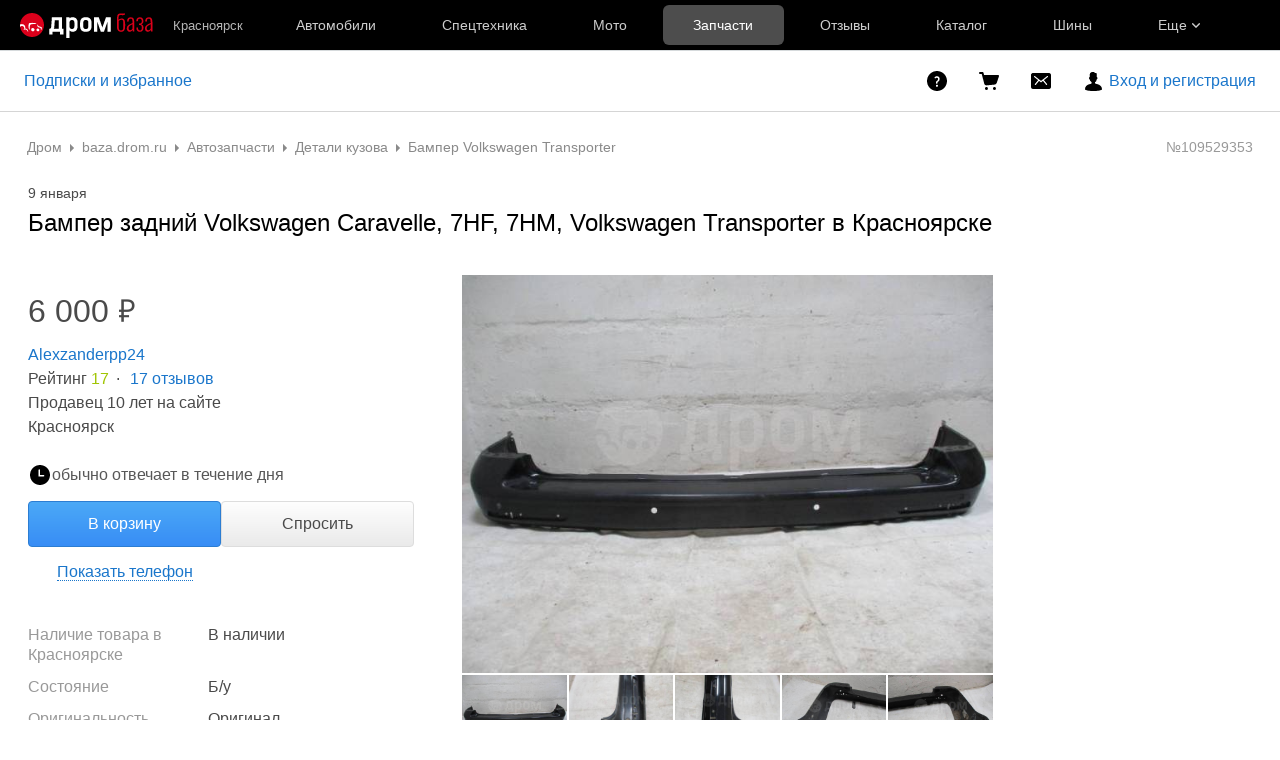

--- FILE ---
content_type: text/html; charset=windows-1251
request_url: https://baza.drom.ru/krasnoyarsk/sell_spare_parts/bamper-zadnij-volkswagen-caravelle-7hf-7hm-volkswagen-transporter-109529353.html
body_size: 15875
content:

<!DOCTYPE html>
<html lang="ru" class="drom-notouch">
<head>
		<title>Купить Бампер задний Volkswagen Caravelle, 7HF, 7HM, Volkswagen Transporter, в Красноярске по цене: 6 000&#8381; — частное объявление на Дроме</title>

<meta charset="windows-1251" />
<meta name="SKYPE_TOOLBAR" content="SKYPE_TOOLBAR_PARSER_COMPATIBLE" />

<meta http-equiv="x-dns-prefetch-control" content="on">

	<link rel="dns-prefetch" href="//c.rdrom.ru">
	<link rel="dns-prefetch" href="//c1.rdrom.ru">
	<link rel="dns-prefetch" href="//c2.rdrom.ru">
	<link rel="dns-prefetch" href="//r.drom.ru">
	<link rel="dns-prefetch" href="//r1.drom.ru">
	<link rel="dns-prefetch" href="//r2.drom.ru">
	<link rel="dns-prefetch" href="https://static.baza.drom.ru">

	<meta name="description" content="Частное объявление о продаже бампер задний Volkswagen Caravelle, 7HF, 7HM, Volkswagen Transporter, в Красноярске по цене 6 000&#8381;. Смотрите полный каталог товара категории &laquo;бампер&raquo; на Дроме."/>


       <meta name="candy.config" content="{&quot;geoc&quot;:451,&quot;geor&quot;:28967}"/>


	<link rel="stylesheet" href="https://baza.drom.ru/resources/assets/tokens_drom.752c1768c3bb4da0b332.css" type="text/css" charset="UTF-8"/>
	<link rel="stylesheet" href="https://baza.drom.ru/resources/assets/common-critical_dk_drom.ea59af5de7e26c64f804.css" type="text/css" charset="UTF-8"/>
	<link rel="stylesheet" href="https://baza.drom.ru/resources/assets/common_dk.c5e3d7ef9b2b198634ee.css" type="text/css" charset="UTF-8"/>
	<link rel="stylesheet" href="https://baza.drom.ru/resources/assets/viewbull.image-gallery.740648dae1c87fa8b6f2.css" type="text/css" charset="UTF-8"/>
	<link rel="stylesheet" href="https://baza.drom.ru/resources/assets/bulletinUserActions.fd1d898dca84fe41e2d3.css" type="text/css" charset="UTF-8"/>


<script nonce="41e32f0a5992236ba48357947e5d26d6">
	if (!window.jQuery) {
		window.__loadJquery__ = false;
		var bazaDomReady={readyCalls:[],lib:[]},$=function(){"use strict";var e,n,a,o="undefined"!=typeof window&&window.document,r=!o;function d(e){var n;for(n=0;n<e.length;n+=1)try{e[n](jQuery)}catch(e){window.console&&console.log(e),window.onerror&&window.onerror(e.message,e.fileName,e.lineNumber,e.columnNumber,e)}}function t(){if(!r)if(r=!0,a&&clearInterval(a),window.__loadJquery__&&window.requirejs)requirejs(["jquery"],(function(e){window.$=window.jQuery=e;var n=bazaDomReady.readyCalls;bazaDomReady.readyCalls=[],d(n)}));else{if(!window.jQuery)throw new Error("jQuery is not loaded");var e=bazaDomReady.readyCalls;bazaDomReady.readyCalls=[],d(e)}}if(o){if(document.addEventListener)document.addEventListener("DOMContentLoaded",t,!1),window.addEventListener("load",t,!1);else if(window.attachEvent){window.attachEvent("onload",t),n=document.createElement("div");try{e=null===window.frameElement}catch(e){}n.doScroll&&e&&window.external&&(a=setInterval((function(){try{n.doScroll(),t()}catch(e){}}),30))}"complete"===document.readyState&&t()}return function e(n){return bazaDomReady.readyCalls.push(n),e}}();	}

	window.__require_baseUrl__ = 'https://baza.drom.ru/resources/';
</script>


	<meta property="og:title" content="Купить Бампер задний Volkswagen Caravelle, 7HF, 7HM, Volkswagen Transporter, в Красноярске по цене: 6 000&#8381; — частное объявление на Дроме"/>

	<meta property="og:description" content="Частное объявление о продаже бампер задний Volkswagen Caravelle, 7HF, 7HM, Volkswagen Transporter, в Красноярске по цене 6 000&#8381;. Смотрите полный каталог товара категории &laquo;бампер&raquo; на Дроме."/>

	<meta property="og:url" content="https://baza.drom.ru/krasnoyarsk/sell_spare_parts/bamper-zadnij-volkswagen-caravelle-7hf-7hm-volkswagen-transporter-109529353.html"/>

	<meta property="og:site_name" content="Дром Запчасти и Шины"/>

	<meta property="og:image" content="https://static.baza.drom.ru/drom/1680403060586_bulletin"/>
	<meta property="og:image:secure_url" content="https://static.baza.drom.ru/drom/1680403060586_bulletin"/>
	<meta property="twitter:image" content="https://static.baza.drom.ru/drom/1680403060586_bulletin"/>
	<link rel="image_src" href="https://static.baza.drom.ru/drom/1680403060586_bulletin"/>

	<meta property="og:type" content="website"/>






<link rel="prefetch" href="https://baza.drom.ru/resources/img/ajax-bar.gif" as="image" crossorigin="use-credentials">

	<meta name='yandex-verification' content='7354169ae093a1b6' />
	<link rel="shortcut icon" href="/favicon.ico" type="image/x-icon"/>
	<link rel="icon" href="/favicon.svg" type="image/svg+xml"/>
	<link rel="icon" type="image/png" sizes="120x120" href="/favicon.png"/>
</head>
<body class="fixed1280 desktop drom no-touch" data-cookie-host=".drom.ru" data-dir-id="14" data-city-id="451" data-experiments="show-experiment-restyle-view-in-viewbull" data-page-name="viewbull">
				
		
			
	<div id="outerLayout">
		
	

	<style>._13om1hn0{color:hsla(0,0%,100%,.7);display:-webkit-box;display:-webkit-flex;display:-ms-flexbox;display:flex;font-size:12px;line-height:1.16;max-width:100%;text-decoration:none;-webkit-box-align:center;-webkit-align-items:center;-ms-flex-align:center;align-items:center}.drom-mobile ._13om1hn0{padding-right:15px}.drom-notouch ._13om1hn0:hover,.drom-touch ._13om1hn0:active{color:#fff;text-decoration:none}._13om1hn1{display:none;margin-right:5px}.drom-mobile ._13om1hn1{display:block}.drom-notouch ._13om1hn0:hover ._13om1hn1,.drom-touch ._13om1hn0:active ._13om1hn1{color:#fff}@media (min-width:1152px){._13om1hn0{font-size:13px}}@media (min-width:1366px){._13om1hn1{color:hsla(0,0%,100%,.5);display:block}}@media (max-width:359px){.drom-mobile ._13om1hn1{display:none}}
@media (max-width:1439px){._1nwuuo40{display:none}}@media (min-width:1440px){._1nwuuo41{display:none}}
.suwt2n0{height:16px;padding-left:5px;position:relative;width:16px;z-index:1}
._1tt78qz3{display:-webkit-box;display:-webkit-flex;display:-ms-flexbox;display:flex;-webkit-box-pack:center;-webkit-justify-content:center;-ms-flex-pack:center;justify-content:center;-webkit-box-align:center;-webkit-align-items:center;-ms-flex-align:center;align-items:center;-webkit-box-sizing:border-box;box-sizing:border-box;color:hsla(0,0%,100%,.8);cursor:pointer;font-size:14px;height:var(--_1tt78qz2,100%);padding:var(--_1tt78qz0,0) var(--_1tt78qz1,10px);text-decoration:none;white-space:nowrap;-webkit-box-flex:1;-webkit-flex:1 0 auto;-ms-flex:1 0 auto;flex:1 0 auto;outline-offset:-4px;position:relative;-webkit-transition:color .15s ease-out;transition:color .15s ease-out}._1tt78qz3:after{background-color:transparent;border-radius:6px;bottom:5px;content:"";left:2.5px;position:absolute;right:2.5px;top:5px;-webkit-transition:background-color .15s ease-out;transition:background-color .15s ease-out}.drom-notouch ._1tt78qz3:hover,.drom-touch ._1tt78qz3:active{color:#fff;text-decoration:none}._1tt78qz4{color:#fff}._1tt78qz4:after{background-color:hsla(0,0%,100%,.3)}.drom-notouch ._1tt78qz5:hover:after,.drom-touch ._1tt78qz5:active:after{background-color:hsla(0,0%,100%,.15)}._1tt78qz8{-webkit-box-pack:start;-webkit-justify-content:flex-start;-ms-flex-pack:start;justify-content:flex-start}._1tt78qz9{height:20px;margin-right:20px;padding:0;position:relative;width:20px;-webkit-box-flex:0;-webkit-flex-grow:0;-ms-flex-positive:0;flex-grow:0;outline-offset:2px}@media (min-width:1600px){._1tt78qz3{font-size:15px}}@media (max-width:1279px){._1tt78qz6{display:none}}@media (min-width:1280px){._1tt78qz7{display:none}}
.fgphtk0{background:var(--header-background);height:auto;left:0;min-width:180px;opacity:0;overflow:hidden;padding:2.5px 0;position:absolute;right:0;top:100%;-webkit-transition:opacity .1s ease-in-out .1s;transition:opacity .1s ease-in-out .1s;visibility:hidden;z-index:101}.fgphtk4{padding-left:20px;padding-right:20px;-webkit-box-flex:0;-webkit-flex-grow:0;-ms-flex-positive:0;flex-grow:0}.fgphtk5{padding-right:30px;-webkit-box-flex:1;-webkit-flex-grow:1;-ms-flex-positive:1;flex-grow:1}.fgphtk6{display:block;height:5px;margin-left:5px;-webkit-transition:-webkit-transform .2s ease-in-out;transition:-webkit-transform .2s ease-in-out;transition:transform .2s ease-in-out;transition:transform .2s ease-in-out,-webkit-transform .2s ease-in-out;width:8px}.drom-notouch .fgphtk2:hover .fgphtk6,.drom-touch .fgphtk2:active .fgphtk6,.fgphtk3 .fgphtk6{-webkit-transform:rotate(180deg);transform:rotate(180deg)}.fgphtk0 ._1tt78qz3:after{bottom:2.5px;left:5px;right:5px;top:2.5px}.drom-notouch .fgphtk2:hover .fgphtk0,.drom-touch .fgphtk2:active .fgphtk0,.fgphtk3 .fgphtk0{opacity:1;visibility:visible}@media (max-width:1599px){.fgphtk4 .fgphtk0{width:200px}}@media (min-width:1152px){.fgphtk4 .fgphtk0{width:190px}}@media (max-width:1151px){.fgphtk4 .fgphtk0{left:auto}}@media (min-width:1280px){.fgphtk4 .fgphtk0{width:200px}}
._1e74g3s5{display:-webkit-box;display:-webkit-flex;display:-ms-flexbox;display:flex;-webkit-box-pack:center;-webkit-justify-content:center;-ms-flex-pack:center;justify-content:center;-webkit-box-align:center;-webkit-align-items:center;-ms-flex-align:center;align-items:center;-webkit-box-sizing:border-box;box-sizing:border-box;color:#fff;cursor:pointer;max-width:240px;min-width:100px;text-decoration:none;white-space:nowrap;-webkit-box-flex:1;background-color:var(--_1e74g3s3);border-radius:6px;-webkit-flex:1 1 240px;-ms-flex:1 1 240px;flex:1 1 240px;font-size:14px;font-weight:700;height:40px;padding:0 10px}._1e74g3s5:before{background-image:url(https://r.drom.ru/js/bundles/media/Plus.72653bad680437fd.svg);content:"";display:block;height:16px;margin-right:10px;width:16px}.drom-notouch ._1e74g3s5:hover,.drom-touch ._1e74g3s5:active{background-color:var(--_1e74g3s4);color:#fff;text-decoration:none}._1e74g3s6{--_1e74g3s3:var(--red-button-bg);--_1e74g3s4:var(--red-button-hover)}._1e74g3s7{--_1e74g3s3:var(--blue-button-bg);--_1e74g3s4:var(--blue-button-hover)}._1e74g3sa{background:var(--header-background);color:#fff;font-family:Arial,BlinkMacSystemFont,Segoe UI,Roboto,Helvetica Neue,-apple-system,sans-serif;font-size:14px;height:50px;line-height:1.55;width:100%;-webkit-font-smoothing:antialiased;-moz-osx-font-smoothing:grayscale}html.roboto ._1e74g3sa{font-family:Roboto,Arial,sans-serif}html.inter ._1e74g3sa{font-family:Inter,Arial,sans-serif}._1e74g3sb{display:-webkit-box;display:-webkit-flex;display:-ms-flexbox;display:flex;height:100%;max-width:1920px;-webkit-box-align:center;-webkit-align-items:center;-ms-flex-align:center;align-items:center;-webkit-box-sizing:border-box;box-sizing:border-box;margin:0 auto}._1e74g3sc{max-width:196px}._1e74g3sc,._1e74g3sd{margin-right:20px;-webkit-box-flex:1;-webkit-flex:1 1 auto;-ms-flex:1 1 auto;flex:1 1 auto}._1e74g3sd{max-width:155px}._1e74g3se{display:-webkit-box;display:-webkit-flex;display:-ms-flexbox;display:flex;max-width:986px;-webkit-box-align:center;-webkit-align-items:center;-ms-flex-align:center;align-items:center;height:100%;width:100%}._1e74g3sf{max-width:1226px}._1e74g3sg{height:30px;position:relative;width:30px}._1e74g3sj{display:-webkit-box;display:-webkit-flex;display:-ms-flexbox;display:flex;-webkit-box-align:center;-webkit-align-items:center;-ms-flex-align:center;align-items:center;height:100%;-webkit-box-flex:1;-webkit-flex:1 0 auto;-ms-flex:1 0 auto;flex:1 0 auto}._1e74g3sk{min-width:130px}._1e74g3sl{max-width:300px}@media (max-width:1599px){._1e74g3s0 .fgphtk0{width:226px}}@media (min-width:1600px){._1e74g3s0 .fgphtk0{width:240px}._1e74g3s5{font-size:15px;padding:0 4px}}@media (max-width:1151px){._1e74g3s1 .fgphtk0{left:auto}._1e74g3si{display:none}}@media (max-width:1439px){._1e74g3s2 .fgphtk0{left:auto}}@media (min-width:1280px){._1e74g3s5{min-width:190px}._1e74g3s8{display:none}}@media (max-width:1279px){._1e74g3s9{display:none}}@media (min-width:1440px){._1e74g3sc,._1e74g3sd{-webkit-flex-shrink:0;-ms-flex-negative:0;flex-shrink:0}}@media (min-width:1226px) and (max-width:1920px){._1e74g3sf{margin-right:calc(50vw - 613px)}}@media (min-width:1152px){._1e74g3sh{display:none}}
.qls6kf0{line-height:0;text-align:center}.drom-mobile .qls6kf0{width:30px}.qls6kf1{margin-right:10px}.qls6kf2{line-height:0;min-width:0}.qls6kf3{width:100%}.qls6kf3,.qls6kf4{display:-webkit-box;display:-webkit-flex;display:-ms-flexbox;display:flex;-webkit-box-pack:justify;-webkit-justify-content:space-between;-ms-flex-pack:justify;justify-content:space-between;-webkit-box-align:center;-webkit-align-items:center;-ms-flex-align:center;align-items:center}.qls6kf4{overflow:hidden}
._1f9nk4m2{display:-webkit-inline-box;display:-webkit-inline-flex;display:-ms-inline-flexbox;display:inline-flex;-webkit-box-pack:center;-webkit-justify-content:center;-ms-flex-pack:center;justify-content:center;-webkit-box-align:center;-webkit-align-items:center;-ms-flex-align:center;align-items:center;-webkit-box-sizing:border-box;box-sizing:border-box;color:#fff;font-weight:700;line-height:0;-webkit-user-select:none;-moz-user-select:none;-ms-user-select:none;user-select:none}._1f9nk4m3{cursor:pointer}._1f9nk4m4{position:absolute;right:var(--_1f9nk4m1);top:var(--_1f9nk4m0)}._1f9nk4m5{background:#ff0522;border:1px solid var(--header-background)}._1f9nk4m6,._1f9nk4m7{background:var(--drom-brand)}.drom-notouch ._1f9nk4m7:hover,.drom-touch ._1f9nk4m7:active{background:var(--red-button-hover)}._1f9nk4m9{border-radius:8px;font-size:11px;height:16px}._1f9nk4ma{border-radius:10px;font-size:14px;height:20px}._1f9nk4mb{width:16px}._1f9nk4mc{padding:0 5px}._1f9nk4md{width:20px}._1f9nk4me{padding:0 6px}
._1fv3tvv0{min-width:0;overflow:hidden;text-overflow:ellipsis;white-space:nowrap}
._3fcv0p4{background:var(--_3fcv0p2);border-radius:50%;color:var(--_3fcv0p0,hsla(0,0%,100%,.8))}.drom-notouch ._3fcv0p4:hover,.drom-touch ._3fcv0p4:active{background:var(--_3fcv0p3,var(--_3fcv0p2));color:var(--_3fcv0p1,var(--_3fcv0p0,hsla(0,0%,100%,.8)))}._3fcv0p5{height:100%;width:100%}
._15r2d5o0{font-size:14px;height:26px;width:26px}._15r2d5o1{font-size:16px;height:30px;width:30px}._15r2d5o2{font-size:21px;height:40px;width:40px}._15r2d5o3{font-size:32px;height:60px;width:60px}
._1tlqpaw1{display:-webkit-box;display:-webkit-flex;display:-ms-flexbox;display:flex;-webkit-box-align:center;-webkit-align-items:center;-ms-flex-align:center;align-items:center;-webkit-box-pack:center;-webkit-justify-content:center;-ms-flex-pack:center;background:var(--_1tlqpaw0);border-radius:50%;color:#fff;font-weight:700;justify-content:center;line-height:1;text-transform:uppercase}
._19do6yi0{border-radius:50%;overflow:hidden;position:relative}._19do6yi0:after{background-color:var(--primary-alpha5);content:"";display:block;inset:0;position:absolute}
.wjkspi0{display:-webkit-box;display:-webkit-flex;display:-ms-flexbox;display:flex;-webkit-box-align:center;-webkit-align-items:center;-ms-flex-align:center;align-items:center;-webkit-box-pack:center;-webkit-justify-content:center;-ms-flex-pack:center;border-radius:50%;justify-content:center;overflow:hidden}
.oco7hz0{-webkit-box-flex:0;-webkit-flex-grow:0;-ms-flex-positive:0;flex-grow:0}
._7j8reb0{display:-webkit-box;display:-webkit-flex;display:-ms-flexbox;display:flex;position:relative;-webkit-box-align:center;-webkit-align-items:center;-ms-flex-align:center;align-items:center;-webkit-flex-shrink:0;height:100%;margin:0 20px;-ms-flex-negative:0;flex-shrink:0;outline-offset:0}.drom-mobile ._7j8reb0{height:60px;margin:0}._7j8reb1{height:25px;width:91px}.drom-mobile ._7j8reb1{height:30px;width:auto}._7j8reb2{height:25px;width:132px}.drom-mobile ._7j8reb2{height:30px;width:auto}._7j8reb3{height:25px;width:133px}.drom-mobile ._7j8reb3{height:30px;width:auto}._7j8reb4{background:#db001a;border-radius:100%;display:block;height:5px;position:absolute;right:-10%;top:23%;width:5px}@media (max-width:359px){.drom-mobile ._7j8reb1,.drom-mobile ._7j8reb2,.drom-mobile ._7j8reb3{height:25px}}
._5528fw0{-webkit-text-size-adjust:none;-moz-text-size-adjust:none;-ms-text-size-adjust:none;text-size-adjust:none}
html:not(.dark){--header-background:#000;--red-button-bg:#db001a;--red-button-hover:#bd0016;--blue-button-bg:#1a76cb;--blue-button-hover:#1766b0}html.dark{--header-background:#121212;--red-button-bg:#e01a31;--red-button-hover:#c4172b;--blue-button-bg:#3385d1;--blue-button-hover:#2a75bb}
.b-topline{background:var(--background-primary);-webkit-box-sizing:border-box;box-sizing:border-box;display:block;font-family:Arial,BlinkMacSystemFont,Segoe UI,Roboto,Helvetica Neue,-apple-system,sans-serif;font-size:14px;line-height:1.55;min-width:990px;padding:10px 50px 10px 10px;position:relative;text-align:center;width:100%;-webkit-font-smoothing:antialiased}.drom-mobile .b-topline{font-size:12px;line-height:1.5;min-width:320px;padding-right:30px}.b-topline__link{color:var(--text-primary);display:block;text-decoration:none}.drom-notouch .b-topline__link:hover,.drom-touch .b-topline__link:active{color:var(--drom-brand);text-decoration:none!important}.drom-mobile .b-topline__link{padding-right:5px}.b-topline__close{background-image:url(https://r.drom.ru/js/bundles/media/cross.cffb3689b5af2834.svg);background-position:0;background-repeat:no-repeat;background-size:18px;cursor:pointer;height:18px;opacity:.5;position:absolute;right:20px;top:50%;-webkit-transform:translateY(-50%);transform:translateY(-50%);width:18px}.drom-mobile .b-topline__close{right:15px}.drom-notouch .b-topline__close:hover,.drom-touch .b-topline__close:active{background-color:var(--drom-brand);opacity:1}.b-topline_theme_dark{background:#2c2726}.b-topline_theme_dark .b-topline__link{color:var(--text-primary-inverted)}.drom-notouch .b-topline_theme_dark .b-topline__link:hover,.drom-touch .b-topline_theme_dark .b-topline__link:active{color:var(--text-primary-inverted);opacity:.8}@supports ((-webkit-mask-image:url("")) or (mask-image:url(""))){.b-topline__close{background-color:var(--text-primary);background-image:none;-webkit-mask-image:url(https://r.drom.ru/js/bundles/media/cross.cffb3689b5af2834.svg);mask-image:url(https://r.drom.ru/js/bundles/media/cross.cffb3689b5af2834.svg);-webkit-mask-position:0;mask-position:0;-webkit-mask-repeat:no-repeat;mask-repeat:no-repeat;-webkit-mask-size:18px;mask-size:18px}.b-topline_theme_dark .b-topline__close{background-color:var(--text-primary-inverted)}}
</style>

<div class="drom-header-placeholder" data-header-root><div class="_5528fw0"><div data-ga-stats-track-view="true" data-ga-stats-engine="ga|va" data-ga-stats-name="topmenu" data-ftid="component_header" class="_1e74g3sa"><div class="_1e74g3sb"><a class="_7j8reb0" href="https://www.drom.ru" aria-label="Главная"><img src="https://r.drom.ru/js/bundles/media/drom-logo-drom-baza.2d44e177cab526db.svg" width="133" height="25" class="_7j8reb3" alt="Дром База"/></a><div class="_1e74g3sc" data-ftid="component_header_region"><a class="_13om1hn0" data-ga-stats-track-click="true" data-ga-stats-name="HomeRegionChange" data-ga-stats-engine="ga|va" data-ftid="component_header_region" href="javascript:void(0)"><div class="_13om1hn1"><svg width="10" height="13" viewBox="0 0 10 13" fill="none" xmlns="http://www.w3.org/2000/svg"><path fill-rule="evenodd" clip-rule="evenodd" d="M8.535 1.41c-1.952-1.88-5.118-1.88-7.07 0C-.204 3.016-.48 5.526.805 7.432l3.505 5.207a.84.84 0 0 0 1.38 0l3.506-5.207c1.283-1.906 1.008-4.416-.66-6.022M5 7a2 2 0 1 0 0-4 2 2 0 0 0 0 4" fill="currentColor"></path></svg></div>Красноярск</a></div><div class="_1e74g3se _1e74g3sf"><a class="_1tt78qz3 _1tt78qz5" data-ga-stats-track-click="true" data-ga-stats-name="topmenu_sales" data-ga-stats-engine="ga|va" data-ftid="component_header_main-menu-item" href="https://auto.drom.ru/">Автомобили</a><a class="_1tt78qz3 _1tt78qz5" data-ga-stats-track-click="true" data-ga-stats-name="topmenu_spec" data-ga-stats-engine="ga|va" data-ftid="component_header_main-menu-item" href="https://auto.drom.ru/spec/"><span class="_1nwuuo41">Спецтехника</span><span class="_1nwuuo40">Грузовики и спецтехника</span></a><a class="_1tt78qz3 _1tt78qz5" data-ga-stats-track-click="true" data-ga-stats-name="topmenu_moto" data-ga-stats-engine="ga|va" data-ftid="component_header_main-menu-item" href="https://auto.drom.ru/moto/"><span class="_1nwuuo41">Мото</span><span class="_1nwuuo40">Мотоциклы</span></a><a class="_1tt78qz3 _1tt78qz4" data-ga-stats-track-click="true" data-ga-stats-name="topmenu_baza" data-ga-stats-engine="ga|va" data-ftid="component_header_main-menu-item" href="https://baza.drom.ru/">Запчасти</a><a class="_1tt78qz3 _1tt78qz5" data-ga-stats-track-click="true" data-ga-stats-name="topmenu_reviews" data-ga-stats-engine="ga|va" data-ftid="component_header_main-menu-item" href="https://www.drom.ru/reviews/">Отзывы</a><a class="_1tt78qz3 _1tt78qz5" data-ga-stats-track-click="true" data-ga-stats-name="topmenu_catalog_new" data-ga-stats-engine="ga|va" data-ftid="component_header_main-menu-item" href="https://www.drom.ru/catalog/">Каталог</a><a class="_1tt78qz3 _1tt78qz5 _1tt78qz6" data-ga-stats-track-click="true" data-ga-stats-name="topmenu_tire" data-ga-stats-engine="ga|va" data-ftid="component_header_main-menu-item" href="https://baza.drom.ru/wheel/tire/">Шины</a><div data-ftid="component_header_additional-menu-expand-controller" class="_1tt78qz3 fgphtk2 fgphtk5 _1e74g3s0 _1e74g3s1 _1e74g3s2">Еще<svg width="10" height="6" viewBox="0 0 10 6" fill="none" xmlns="http://www.w3.org/2000/svg" class="fgphtk6"><path fill-rule="evenodd" clip-rule="evenodd" d="M1.429.253a.82.82 0 0 0-1.184 0 .883.883 0 0 0 0 1.22l4.142 4.274A.82.82 0 0 0 5 6a.82.82 0 0 0 .612-.253l4.143-4.273a.883.883 0 0 0 0-1.221.82.82 0 0 0-1.184 0L5 3.937z" fill="currentColor"></path></svg><div class="fgphtk0"><a class="_1tt78qz3 _1tt78qz5 _1tt78qz7 _1tt78qz8" style="--_1tt78qz2:40px;--_1tt78qz1:20px" data-ga-stats-track-click="true" data-ga-stats-name="topmenu_tire" data-ga-stats-engine="ga|va" data-ftid="component_header_additional-menu-item" href="https://baza.drom.ru/wheel/tire/">Продажа шин</a><a class="_1tt78qz3 _1tt78qz5 _1tt78qz8" style="--_1tt78qz2:40px;--_1tt78qz1:20px" data-ga-stats-track-click="true" data-ga-stats-name="topmenu_auction_statistics" data-ga-stats-engine="ga|va" data-ftid="component_header_additional-menu-item" href="https://www.drom.ru/world/japan/">Аукционы Японии<img class="suwt2n0" src="https://r.drom.ru/js/bundles/media/japan-flag.3f3a8c4bea94a01b.svg" alt="флаг Японии"/></a><a class="_1tt78qz3 _1tt78qz5 _1tt78qz8" style="--_1tt78qz2:40px;--_1tt78qz1:20px" data-ga-stats-track-click="true" data-ga-stats-name="topmenu_chinese_bulletins" data-ga-stats-engine="ga|va" data-ftid="component_header_additional-menu-item" href="https://www.drom.ru/world/china/">Автомобили из Китая<img class="suwt2n0" src="https://r.drom.ru/js/bundles/media/chinese-flag.bfa33d7ed5ce6dc5.svg" alt="флаг Китая"/></a><a class="_1tt78qz3 _1tt78qz5 _1tt78qz8" style="--_1tt78qz2:40px;--_1tt78qz1:20px" data-ga-stats-track-click="true" data-ga-stats-name="topmenu_korea_bulletins" data-ga-stats-engine="ga|va" data-ftid="component_header_additional-menu-item" href="https://www.drom.ru/world/korea/">Автомобили из Кореи<img class="suwt2n0" src="https://r.drom.ru/js/bundles/media/korea-flag.0edd239271de2523.svg" alt="флаг Кореи"/></a><a class="_1tt78qz3 _1tt78qz5 _1tt78qz8" style="--_1tt78qz2:40px;--_1tt78qz1:20px" data-ga-stats-track-click="true" data-ga-stats-name="topmenu_german_bulletins" data-ga-stats-engine="ga|va" data-ftid="component_header_additional-menu-item" href="https://www.drom.ru/world/germany/">Автомобили из Германии<img class="suwt2n0" src="https://r.drom.ru/js/bundles/media/germany-flag.14ede0eb5bb5cd38.svg" alt="флаг Германии"/></a><a class="_1tt78qz3 _1tt78qz5 _1tt78qz8" style="--_1tt78qz2:40px;--_1tt78qz1:20px" data-ga-stats-track-click="true" data-ga-stats-name="topmenu_electro" data-ga-stats-engine="ga|va" data-ftid="component_header_additional-menu-item" href="https://www.drom.ru/electro/">Электромобили</a><a class="_1tt78qz3 _1tt78qz5 _1tt78qz8" style="--_1tt78qz2:40px;--_1tt78qz1:20px" data-ga-stats-track-click="true" data-ga-stats-name="topmenu_chinese_catalog" data-ga-stats-engine="ga|va" data-ftid="component_header_additional-menu-item" href="https://www.drom.ru/catalog/chinese/">Каталог китайских авто</a><a class="_1tt78qz3 _1tt78qz5 _1tt78qz8" style="--_1tt78qz2:40px;--_1tt78qz1:20px" data-ga-stats-track-click="true" data-ga-stats-name="topmenu_osago" data-ga-stats-engine="ga|va" data-ftid="component_header_additional-menu-item" href="https://www.drom.ru/osago/">ОСАГО онлайн</a><a class="_1tt78qz3 _1tt78qz5 _1tt78qz8" style="--_1tt78qz2:40px;--_1tt78qz1:20px" data-ga-stats-track-click="true" data-ga-stats-name="topmenu_autocredits" data-ga-stats-engine="ga|va" data-ftid="component_header_additional-menu-item" href="https://www.drom.ru/autocredits/">Автокредиты</a><a class="_1tt78qz3 _1tt78qz5 _1tt78qz8" style="--_1tt78qz2:40px;--_1tt78qz1:20px" data-ga-stats-track-click="true" data-ga-stats-name="topmenu_vin" data-ga-stats-engine="ga|va" data-ftid="component_header_additional-menu-item" href="https://vin.drom.ru/?utm_source=top_menu_link">Проверка по VIN</a><a class="_1tt78qz3 _1tt78qz5 _1tt78qz8" style="--_1tt78qz2:40px;--_1tt78qz1:20px" data-ga-stats-track-click="true" data-ga-stats-name="topmenu_rate_car" data-ga-stats-engine="ga|va" data-ftid="component_header_additional-menu-item" href="https://auto.drom.ru/rate_car/">Оценить автомобиль</a><a class="_1tt78qz3 _1tt78qz5 _1tt78qz8" style="--_1tt78qz2:40px;--_1tt78qz1:20px" data-ga-stats-track-click="true" data-ga-stats-name="topmenu_forums" data-ga-stats-engine="ga|va" data-ftid="component_header_additional-menu-item" href="https://www.forumsdrom.ru/">Форумы</a><a class="_1tt78qz3 _1tt78qz5 _1tt78qz8" style="--_1tt78qz2:40px;--_1tt78qz1:20px" data-ga-stats-track-click="true" data-ga-stats-name="topmenu_pdd" data-ga-stats-engine="ga|va" data-ftid="component_header_additional-menu-item" href="https://www.drom.ru/pdd/">ПДД онлайн</a><a class="_1tt78qz3 _1tt78qz5 _1tt78qz8" style="--_1tt78qz2:40px;--_1tt78qz1:20px" data-ga-stats-track-click="true" data-ga-stats-name="topmenu_faq" data-ga-stats-engine="ga|va" data-ftid="component_header_additional-menu-item" href="https://www.drom.ru/faq/">Вопросы и ответы</a><a class="_1tt78qz3 _1tt78qz5 _1tt78qz8" style="--_1tt78qz2:40px;--_1tt78qz1:20px" data-ga-stats-track-click="true" data-ga-stats-name="topmenu_topcars" data-ga-stats-engine="ga|va" data-ftid="component_header_additional-menu-item" href="https://www.drom.ru/topcars/">Рейтинг авто</a><a class="_1tt78qz3 _1tt78qz5 _1tt78qz8" style="--_1tt78qz2:40px;--_1tt78qz1:20px" data-ga-stats-track-click="true" data-ga-stats-name="topmenu_shina_catalog" data-ga-stats-engine="ga|va" data-ftid="component_header_additional-menu-item" href="https://www.drom.ru/shina/">Каталог шин</a><a class="_1tt78qz3 _1tt78qz5 _1tt78qz8" style="--_1tt78qz2:40px;--_1tt78qz1:20px" data-ga-stats-track-click="true" data-ga-stats-name="topmenu_dkp" data-ga-stats-engine="ga|va" data-ftid="component_header_additional-menu-item" href="https://www.drom.ru/misc/dkp/">Договор купли-продажи</a><a class="_1tt78qz3 _1tt78qz5 _1tt78qz8" style="--_1tt78qz2:40px;--_1tt78qz1:20px" data-ga-stats-track-click="true" data-ga-stats-name="topmenu_law" data-ga-stats-engine="ga|va" data-ftid="component_header_additional-menu-item" href="https://law.drom.ru/">Правовые вопросы</a><a class="_1tt78qz3 _1tt78qz5 _1tt78qz8" style="--_1tt78qz2:40px;--_1tt78qz1:20px" data-ga-stats-track-click="true" data-ga-stats-name="topmenu_sitemap" data-ga-stats-engine="ga|va" data-ftid="component_header_additional-menu-item" href="https://www.drom.ru/sitemap/">Карта сайта</a><a class="_1tt78qz3 _1tt78qz5 _1tt78qz8" style="--_1tt78qz2:40px;--_1tt78qz1:20px" data-ga-stats-track-click="true" data-ga-stats-name="topmenu_commerce" data-ga-stats-engine="ga|va" data-ftid="component_header_additional-menu-item" href="https://www.drom.ru/commerce/">Размещение на Дроме</a><a class="_1tt78qz3 _1tt78qz5 _1tt78qz8" style="--_1tt78qz2:40px;--_1tt78qz1:20px" data-ga-stats-track-click="true" data-ga-stats-name="topmenu_for_business" data-ga-stats-engine="ga|va" data-ftid="component_header_additional-menu-item" href="https://baza.drom.ru/for-business">Разместить прайс</a><a class="_1tt78qz3 _1tt78qz5 _1tt78qz8" style="--_1tt78qz2:40px;--_1tt78qz1:20px" data-ga-stats-track-click="true" data-ga-stats-name="topmenu_help" data-ga-stats-engine="ga|va" data-ftid="component_header_additional-menu-item" href="https://my.drom.ru/help/VozniklaProblemanaDrome">Помощь</a></div></div></div></div></div></div></div>

<script id="drom-header_baza_desktop__LOADABLE_REQUIRED_CHUNKS__" type="application/json" crossorigin="anonymous" charset="windows-1251">[]</script><script id="drom-header_baza_desktop__LOADABLE_REQUIRED_CHUNKS___ext" type="application/json" crossorigin="anonymous" charset="windows-1251">{"namedChunks":[]}</script>
<script type="text/javascript">
	window.__DROM_HEADER__ = {
		config: {
			data: {"farpostDirId":14,"farpostUserId":null,"regionId":28967,"geoCaption":"Красноярск","header":{"isMain":false,"activeSection":"baza","activePage":"","logoSection":2,"logoVariant":0,"hiddenMenuItems":["Theme"],"region":{"url":"javascript:void(0)","region":"Красноярск"}}},
			targetNodeSelector: '[data-header-root]',
			onLogoContextMenu: function (e) {
				e.preventDefault();
				window.adminPopupShow && window.adminPopupShow(baza.isMobileSite() ? $('.drom-header-placeholder') : $(e.currentTarget));
			},
			onRegionClick: function (e) {
				/* Тут внезапно в асинхронном коде МЕНЯЕТСЯ объект события, поэтому нам надо синхронно запомнить ссылку на объект */
				var dromHeaderLink = e.currentTarget;

				$(function () {
					/* Тут реакт, но поскольку мы никак не можем влиять на компонент, я докину класс loading, хоть и реакт это не разрешает делать */
					var $dromHeaderLink = $(dromHeaderLink);

					if ($dromHeaderLink.is('.loading')) {
						return;
					}

					$dromHeaderLink.addClass('loading');

					baza.eventManager.one('select-city-popup-open', function () {
						$dromHeaderLink.removeClass('loading');
					});

					$('.drom-city-selector-697b49e6bc7e0').click();
				})
			}
		}
	};
</script>

	<script type="text/javascript" charset="windows-1251" defer src="https://r.drom.ru/js/bundles/drom-header_baza_desktop.c5035462c1407be1.js"></script>

<div style="display: none;">
	
<noscript>
	<a href="https://baza.drom.ru/geo/nav/city" class="cityPop city view-dir-context  drom-city-selector-697b49e6bc7e0">
		Красноярск	</a>
	<style>
		#cityNavigator_697b49e6bc835{display: none !important;}
	</style>
</noscript>

<button id="cityNavigator_697b49e6bc835" data-href="https://baza.drom.ru/geo/nav/city" type="button" class="cityPop city view-dir-context  drom-city-selector-697b49e6bc7e0" data-user-city-id="451" data-user-city-name="Красноярск" data-geo-path="disabled" data-user-geo-type="city" data-remove-parameters="isAgency,district,agentType">
	Красноярск</button>

			<script type='text/javascript' nonce="41e32f0a5992236ba48357947e5d26d6">
		$(function () { (self.webpackChunk=self.webpackChunk||[]).push([[27981],{22475:function(e,n,t){var a=t(22517),i=t(93421),o=t(7008);a._((function(){var e,n,a,c,s,u;return o._(this,(function(o){switch(o.label){case 0:return e={"buttonId":"cityNavigator_697b49e6bc835","options":{"requestParams":{"return":null,"city":null},"allowAllCities":true,"allowWholeRegion":true,"selectedGeo":{"city":451,"region":28967,"federalDistrict":191005,"country":190001},"initialValue":{"id":451,"name":"Красноярск","type":"city"},"urlTemplateSaveCity":"\/set\/city\/cityIdValue"}},n=e.options,a=e.buttonId,[4,Promise.all([Promise.all([t.e(75708),t.e(86311),t.e(45217),t.e(29790),t.e(30556),t.e(22937),t.e(7961),t.e(26762)]).then(t.bind(t,4381)).then((e=>e.default||e))])];case 1:return c=i._.apply(void 0,[o.sent(),1]),s=c[0],u=document.querySelector("#".concat(a)),n.defaultCallbackCityClick=function(e){e&&e.disappear&&e.disappear(),u.matches(".js-main-page-choose-dummy")&&baza.dummyStatistics("main-page-geo-choose","select-from-modal")},s.initDesktop($(u),n,(function(){return baza.eventManager.fire("select-city-popup-open")})),[2]}}))}))(),delete t.c[e.id]},46720:function(e){"use strict";e.exports=window.BzrAppConfig}},function(e){e.O(0,[75708],(function(){return e(e.s=22475)})),e.O()}]); 
 });
	</script></div>

	
<noscript>
	
	<link rel="stylesheet" href="https://baza.drom.ru/resources/assets/noscript.cd9c1954a1f03a59dfff.css" type="text/css" />

</noscript>

<header class="bzr-header personalTopNav -anonym">
	<div class="bzr-header-inner">
		<div class="bzr-header-inner__items">
			
			
												<noindex>
						<a class="bzr-header-inner__button bookmarks personalNavLoader" href="#" data-href="/personal/nav" data-mode="col2">
							<span>Подписки и избранное</span>
						</a>
					</noindex>
									</div>
		<div class="bzr-header-inner__items">
			
							<noindex>
					<a rel="nofollow" class="bzr-header-inner__button" href="/help/">
						<svg  width="24" height="24" class="bzr-header-inner__button-icon"><use  href="/resources/img/svg/sprites/farpost.svg#QuestionFilled-24" xlink:href="/resources/img/svg/sprites/farpost.svg#QuestionFilled-24"></use></svg>					</a>
				</noindex>
			
			
<a class="nav-cart bzr-header-inner__button"
	data-count="0"
	href="/cart"
	data-dummy-click="{&quot;action&quot;:&quot;AnyPage_Header_CartClick&quot;}"
	rel="nofollow"
>
	<svg  width="24" height="24" class="bzr-header-inner__button-icon"><use  href="/resources/img/svg/sprites/farpost.svg#ShoppingCartFilled-24" xlink:href="/resources/img/svg/sprites/farpost.svg#ShoppingCartFilled-24"></use></svg>
	</a>

			
				<a
		tabindex="0"
		data-name="notifications-and-dialogs"
		data-dummy-click="{&quot;action&quot;:&quot;header_open_messages&quot;}"
		rel="nofollow"
		data-href='/personal/messaging-modal'		class="bzr-header-inner__button personalNavLoader" title=""
	>
		<svg  width="24" height="24" class="bzr-header-inner__button-icon"><use  href="/resources/img/svg/sprites/farpost.svg#Envelope-24" xlink:href="/resources/img/svg/sprites/farpost.svg#Envelope-24"></use></svg>
		<span class="notifications-badge" style="display: none;"></span>
	</a>

							<noindex>
					<a rel="nofollow" class="bzr-header-inner__button bzr-header-inner__button_login " href="https://my.drom.ru/sign?return=https%3A%2F%2Fbaza.drom.ru%2Fkrasnoyarsk%2Fsell_spare_parts%2Fbamper-zadnij-volkswagen-caravelle-7hf-7hm-volkswagen-transporter-109529353.html">
						<svg  width="24" height="24" class="bzr-header-inner__button-icon"><use  href="/resources/img/svg/sprites/farpost.svg#User-24" xlink:href="/resources/img/svg/sprites/farpost.svg#User-24"></use></svg>						Вход и регистрация
					</a>
				</noindex>
				</div>
</header>


<div class="menuSep">&nbsp;</div>
<div class="site-content-container">
	
	
	
	<div class="outerLayoutHead">
				<div id="breadcrumbs_placeholder" class="site-content-container breadcrumbs-container">
	<div id="breadcrumbs" class="breadcrumbs breadcrumbs_viewbull">
	<ol itemscope itemtype="http://schema.org/BreadcrumbList">
			<li itemprop="itemListElement" itemscope itemtype="http://schema.org/ListItem">
					<a itemprop="item" class="auto-shy" href="https://www.drom.ru" data-dummy-click="{&quot;action&quot;:&quot;breadcrumb-home&quot;}">
							Дром				<meta itemprop="name" content="Дром Красноярск"/>
					</a>
				<meta itemprop="position" content="1"/>
	</li>
	<li itemprop="itemListElement" itemscope itemtype="http://schema.org/ListItem">
					<a itemprop="item" class="auto-shy" href="https://baza.drom.ru/krasnoyarsk/" data-dummy-click="{&quot;action&quot;:&quot;breadcrumb-home&quot;}">
							<span itemprop="name">baza.drom.ru</span>
					</a>
				<meta itemprop="position" content="2"/>
	</li>
	<li itemprop="itemListElement" itemscope itemtype="http://schema.org/ListItem">
					<a itemprop="item" class="auto-shy" href="https://baza.drom.ru/krasnoyarsk/sell_spare_parts/" data-dummy-click="{&quot;action&quot;:&quot;breadcrumb&quot;,&quot;payload&quot;:{&quot;keyName&quot;:&quot;dir_1_id14&quot;}}">
							<span itemprop="name">Автозапчасти</span>
					</a>
				<meta itemprop="position" content="3"/>
	</li>
	<li itemprop="itemListElement" itemscope itemtype="http://schema.org/ListItem">
					<a itemprop="item" class="auto-shy" href="https://baza.drom.ru/krasnoyarsk/sell_spare_parts/+/%E4%E5%F2%E0%EB%E8+%EA%F3%E7%EE%E2%E0/model/volkswagen+transporter/" data-dummy-click="null">
							<span itemprop="name">Детали кузова</span>
					</a>
				<meta itemprop="position" content="4"/>
	</li>
	<li itemprop="itemListElement" itemscope itemtype="http://schema.org/ListItem">
					<a itemprop="item" class="auto-shy" href="https://baza.drom.ru/krasnoyarsk/sell_spare_parts/+/%E1%E0%EC%EF%E5%F0/model/volkswagen+transporter/" data-dummy-click="null">
							<span itemprop="name">Бампер Volkswagen Transporter</span>
					</a>
				<meta itemprop="position" content="5"/>
	</li>
	</ol>
</div>
	<script type="application/ld+json">{
    "@context": "https://schema.org",
    "@type": "BreadcrumbList",
    "itemListElement": [
        {
            "@type": "ListItem",
            "position": 1,
            "name": "\u0414\u0440\u043e\u043c \u041a\u0440\u0430\u0441\u043d\u043e\u044f\u0440\u0441\u043a",
            "item": "https://www.drom.ru"
        },
        {
            "@type": "ListItem",
            "position": 2,
            "name": "baza.drom.ru",
            "item": "https://baza.drom.ru/krasnoyarsk/"
        },
        {
            "@type": "ListItem",
            "position": 3,
            "name": "\u0410\u0432\u0442\u043e\u0437\u0430\u043f\u0447\u0430\u0441\u0442\u0438",
            "item": "https://baza.drom.ru/krasnoyarsk/sell_spare_parts/"
        },
        {
            "@type": "ListItem",
            "position": 4,
            "name": "\u0414\u0435\u0442\u0430\u043b\u0438 \u043a\u0443\u0437\u043e\u0432\u0430",
            "item": "https://baza.drom.ru/krasnoyarsk/sell_spare_parts/+/%E4%E5%F2%E0%EB%E8+%EA%F3%E7%EE%E2%E0/model/volkswagen+transporter/"
        },
        {
            "@type": "ListItem",
            "position": 5,
            "name": "\u0411\u0430\u043c\u043f\u0435\u0440 Volkswagen Transporter",
            "item": "https://baza.drom.ru/krasnoyarsk/sell_spare_parts/+/%E1%E0%EC%EF%E5%F0/model/volkswagen+transporter/"
        }
    ]
}</script>
</div>
	</div>



	<div class="viewbull-bulletin-id">
		<span class="viewbull-bulletin-id__num">
			№109529353		</span>
	</div>





<table class="bulletinTable bulletinTable_fixed-layout" width="100%">
	<tr>
		<td class="bulletinCell" id="bulletin">
										
			
<div class="bullViewEx bullMode">
	

<header class="viewbull-header">
			<div class="viewbull-header__actuality">
			<div class="viewbull-actual-date">9 января</div>		</div>
	
	<h1 class="subject viewbull-field__container">
		<span data-field="subject" class="inplace auto-shy">Бампер задний Volkswagen Caravelle, 7HF, 7HM, Volkswagen Transporter<nobr> в Красноярске</nobr></span>
		<meta name="bulletin-dir-id" content="14">
	</h1>
</header>




	<div class="js-subject-actions bulletin-actions-buttons">
			</div>

<div class="bulletin-user-action-container bulletin-bookmark-container">
	
<div class="clear">&nbsp;</div>
<div class="object-note object-note-bookmark"
     data-object-id="109529353" data-object-type="bulletin"
			data-dummy-click="{&quot;action&quot;:&quot;viewbull_h1_add_note&quot;}"
	>
	<svg  width="24" height="24"><use  href="/resources/img/svg/sprites/brief.svg#Note-24" xlink:href="/resources/img/svg/sprites/brief.svg#Note-24"></use></svg>	<div class="object-note-text">Добавить заметку</div>
	<div class="object-note-date"></div>
</div>
</div>


	<div class="note-form async">
			<p class="form-title">Заметка к объявлению</p>
	<textarea class="note-text" name="note" placeholder="Введите текст заметки"></textarea>
	<button class="button button-submit">Сохранить</button>
	<a  class="button-cancel" data-role="context-menu-closer">Отмена</a>
	<div class="clear"></div>
	<div class="notification"></div>
		</div>

	<script type='text/javascript' nonce="41e32f0a5992236ba48357947e5d26d6">
		$(function () { (self.webpackChunk=self.webpackChunk||[]).push([[4384],{72956:function(t,n,e){var i,o=e(22517),c=e(93421),a=e(7008),r={"url":"\/personal\/bookmark\/note","isSyncForm":false},u=r.url;r.isSyncForm||o._((function(){var t,n,i;return a._(this,(function(o){switch(o.label){case 0:return(t=$(".object-note")).on("click",(function(t){t.stopPropagation()})),[4,Promise.all([e.e(5220).then(e.bind(e,5220)).then((t=>t.default||t))])];case 1:return n=c._.apply(void 0,[o.sent(),1]),(i=n[0]).instance||(i.instance=new i({url:u})),baza.isMobileSite()&&$(document).on("extended-bulletin-view-showed",(function(){$(".history-content .object-note").on("click",(function(n){n.preventDefault();var e=$(this).data("object-id");t.filter((function(){return $(this).data("object-id")===e})).trigger("click")}))})),[2]}}))}))(),i=$(".object-note"),$(document).off("click.noteEditAction"),$(document).on("click.noteEditAction",".js-edit-note-action",(function(t){t.preventDefault();var n=$(this).data("object-id"),e=i.filter((function(){return Math.abs($(this).data("object-id"))===n})).first();e.trigger("mousedown.note-bookmark-close"),e.trigger("click")})),delete e.c[t.id]}},function(t){t.O(0,[75708],(function(){return t(t.s=72956)})),t.O()}]); 
 });
	</script>




	
	<div class="fieldset">
					
<div class="image-gallery">
	<div class="image-gallery__big-image-container">
		
	<div class="image-caption image-caption_hidden"></div>

					<img class="image-gallery__big-image" 				 src="https://static.baza.drom.ru/drom/1680403060586_bulletin"
				 width="640"
				 height="480"
				 alt="Бампер задний Volkswagen Caravelle, 7HF, 7HM, Volkswagen Transporter, 7E5807417A на Дроме"/>
					<img class="image-gallery__big-image" style="display: none;"				 src="https://static.baza.drom.ru/drom/1680403060594_bulletin"
				 width="480"
				 height="640"
				 alt="Бампер задний Volkswagen Caravelle, 7HF, 7HM, Volkswagen Transporter, 7E5807417A на Дроме"/>
					<img class="image-gallery__big-image" style="display: none;"				 src="https://static.baza.drom.ru/drom/1680403061314_bulletin"
				 width="480"
				 height="640"
				 alt="Бампер задний Volkswagen Caravelle, 7HF, 7HM, Volkswagen Transporter, 7E5807417A на Дроме"/>
					<img class="image-gallery__big-image" style="display: none;"				 src="https://static.baza.drom.ru/drom/1680403061984_bulletin"
				 width="640"
				 height="480"
				 alt="Бампер задний Volkswagen Caravelle, 7HF, 7HM, Volkswagen Transporter, 7E5807417A на Дроме"/>
					<img class="image-gallery__big-image" style="display: none;"				 src="https://static.baza.drom.ru/drom/1680403062613_bulletin"
				 width="640"
				 height="480"
				 alt="Бампер задний Volkswagen Caravelle, 7HF, 7HM, Volkswagen Transporter, 7E5807417A на Дроме"/>
					<img class="image-gallery__big-image" style="display: none;"				 src="https://static.baza.drom.ru/drom/1680403063279_bulletin"
				 width="640"
				 height="480"
				 alt="Бампер задний Volkswagen Caravelle, 7HF, 7HM, Volkswagen Transporter, 7E5807417A на Дроме"/>
			</div>
			<div class="image-gallery__small-images-grid">
							<div class="small-images-grid__image-box">
					<div class="small-images-grid__image-wrapper">
						<img src="https://static.baza.drom.ru/drom/1680403060586_bulletin"
							 width="640"
							 height="480"
							 alt="Бампер задний Volkswagen Caravelle, 7HF, 7HM, Volkswagen Transporter, 7E5807417A на Дроме"
							 class="small-images-grid__image"
							 data-image-info="{&quot;src&quot;:&quot;https:\/\/static.baza.drom.ru\/drom\/1680403060586_default&quot;,&quot;alt&quot;:&quot;Бампер задний Volkswagen Caravelle, 7HF, 7HM, Volkswagen Transporter, 7E5807417A на Дроме&quot;,&quot;label&quot;:&quot;&quot;,&quot;isUnavailable&quot;:false,&quot;msrc&quot;:&quot;https:\/\/static.baza.drom.ru\/drom\/1680403060586_bulletin&quot;,&quot;private&quot;:false,&quot;height&quot;:768,&quot;width&quot;:1024,&quot;isMain&quot;:true}"
							 data-index="0">
					</div>
				</div>
							<div class="small-images-grid__image-box">
					<div class="small-images-grid__image-wrapper">
						<img src="https://static.baza.drom.ru/drom/1680403060594_bulletin"
							 width="480"
							 height="640"
							 alt="Бампер задний Volkswagen Caravelle, 7HF, 7HM, Volkswagen Transporter, 7E5807417A на Дроме"
							 class="small-images-grid__image"
							 data-image-info="{&quot;src&quot;:&quot;https:\/\/static.baza.drom.ru\/drom\/1680403060594_default&quot;,&quot;alt&quot;:&quot;Бампер задний Volkswagen Caravelle, 7HF, 7HM, Volkswagen Transporter, 7E5807417A на Дроме&quot;,&quot;label&quot;:&quot;&quot;,&quot;isUnavailable&quot;:false,&quot;msrc&quot;:&quot;https:\/\/static.baza.drom.ru\/drom\/1680403060594_bulletin&quot;,&quot;private&quot;:false,&quot;height&quot;:1024,&quot;width&quot;:768,&quot;isMain&quot;:false}"
							 data-index="1">
					</div>
				</div>
							<div class="small-images-grid__image-box">
					<div class="small-images-grid__image-wrapper">
						<img src="https://static.baza.drom.ru/drom/1680403061314_bulletin"
							 width="480"
							 height="640"
							 alt="Бампер задний Volkswagen Caravelle, 7HF, 7HM, Volkswagen Transporter, 7E5807417A на Дроме"
							 class="small-images-grid__image"
							 data-image-info="{&quot;src&quot;:&quot;https:\/\/static.baza.drom.ru\/drom\/1680403061314_default&quot;,&quot;alt&quot;:&quot;Бампер задний Volkswagen Caravelle, 7HF, 7HM, Volkswagen Transporter, 7E5807417A на Дроме&quot;,&quot;label&quot;:&quot;&quot;,&quot;isUnavailable&quot;:false,&quot;msrc&quot;:&quot;https:\/\/static.baza.drom.ru\/drom\/1680403061314_bulletin&quot;,&quot;private&quot;:false,&quot;height&quot;:1024,&quot;width&quot;:768,&quot;isMain&quot;:false}"
							 data-index="2">
					</div>
				</div>
							<div class="small-images-grid__image-box">
					<div class="small-images-grid__image-wrapper">
						<img src="https://static.baza.drom.ru/drom/1680403061984_bulletin"
							 width="640"
							 height="480"
							 alt="Бампер задний Volkswagen Caravelle, 7HF, 7HM, Volkswagen Transporter, 7E5807417A на Дроме"
							 class="small-images-grid__image"
							 data-image-info="{&quot;src&quot;:&quot;https:\/\/static.baza.drom.ru\/drom\/1680403061984_default&quot;,&quot;alt&quot;:&quot;Бампер задний Volkswagen Caravelle, 7HF, 7HM, Volkswagen Transporter, 7E5807417A на Дроме&quot;,&quot;label&quot;:&quot;&quot;,&quot;isUnavailable&quot;:false,&quot;msrc&quot;:&quot;https:\/\/static.baza.drom.ru\/drom\/1680403061984_bulletin&quot;,&quot;private&quot;:false,&quot;height&quot;:768,&quot;width&quot;:1024,&quot;isMain&quot;:false}"
							 data-index="3">
					</div>
				</div>
							<div class="small-images-grid__image-box">
					<div class="small-images-grid__image-wrapper">
						<img src="https://static.baza.drom.ru/drom/1680403062613_bulletin"
							 width="640"
							 height="480"
							 alt="Бампер задний Volkswagen Caravelle, 7HF, 7HM, Volkswagen Transporter, 7E5807417A на Дроме"
							 class="small-images-grid__image"
							 data-image-info="{&quot;src&quot;:&quot;https:\/\/static.baza.drom.ru\/drom\/1680403062613_default&quot;,&quot;alt&quot;:&quot;Бампер задний Volkswagen Caravelle, 7HF, 7HM, Volkswagen Transporter, 7E5807417A на Дроме&quot;,&quot;label&quot;:&quot;&quot;,&quot;isUnavailable&quot;:false,&quot;msrc&quot;:&quot;https:\/\/static.baza.drom.ru\/drom\/1680403062613_bulletin&quot;,&quot;private&quot;:false,&quot;height&quot;:768,&quot;width&quot;:1024,&quot;isMain&quot;:false}"
							 data-index="4">
					</div>
				</div>
							<div class="small-images-grid__image-box">
					<div class="small-images-grid__image-wrapper">
						<img src="https://static.baza.drom.ru/drom/1680403063279_bulletin"
							 width="640"
							 height="480"
							 alt="Бампер задний Volkswagen Caravelle, 7HF, 7HM, Volkswagen Transporter, 7E5807417A на Дроме"
							 class="small-images-grid__image"
							 data-image-info="{&quot;src&quot;:&quot;https:\/\/static.baza.drom.ru\/drom\/1680403063279_default&quot;,&quot;alt&quot;:&quot;Бампер задний Volkswagen Caravelle, 7HF, 7HM, Volkswagen Transporter, 7E5807417A на Дроме&quot;,&quot;label&quot;:&quot;&quot;,&quot;isUnavailable&quot;:false,&quot;msrc&quot;:&quot;https:\/\/static.baza.drom.ru\/drom\/1680403063279_bulletin&quot;,&quot;private&quot;:false,&quot;height&quot;:768,&quot;width&quot;:1024,&quot;isMain&quot;:false}"
							 data-index="5">
					</div>
				</div>
					</div>
	</div>
    
	<script type="text/javascript">
		$(function () {
			var items = [{"src":"https:\/\/static.baza.drom.ru\/drom\/1680403060586_default","alt":"Бампер задний Volkswagen Caravelle, 7HF, 7HM, Volkswagen Transporter, 7E5807417A на Дроме","label":"","isUnavailable":false,"msrc":"https:\/\/static.baza.drom.ru\/drom\/1680403060586_bulletin","private":false,"height":768,"width":1024,"isMain":true},{"src":"https:\/\/static.baza.drom.ru\/drom\/1680403060594_default","alt":"Бампер задний Volkswagen Caravelle, 7HF, 7HM, Volkswagen Transporter, 7E5807417A на Дроме","label":"","isUnavailable":false,"msrc":"https:\/\/static.baza.drom.ru\/drom\/1680403060594_bulletin","private":false,"height":1024,"width":768,"isMain":false},{"src":"https:\/\/static.baza.drom.ru\/drom\/1680403061314_default","alt":"Бампер задний Volkswagen Caravelle, 7HF, 7HM, Volkswagen Transporter, 7E5807417A на Дроме","label":"","isUnavailable":false,"msrc":"https:\/\/static.baza.drom.ru\/drom\/1680403061314_bulletin","private":false,"height":1024,"width":768,"isMain":false},{"src":"https:\/\/static.baza.drom.ru\/drom\/1680403061984_default","alt":"Бампер задний Volkswagen Caravelle, 7HF, 7HM, Volkswagen Transporter, 7E5807417A на Дроме","label":"","isUnavailable":false,"msrc":"https:\/\/static.baza.drom.ru\/drom\/1680403061984_bulletin","private":false,"height":768,"width":1024,"isMain":false},{"src":"https:\/\/static.baza.drom.ru\/drom\/1680403062613_default","alt":"Бампер задний Volkswagen Caravelle, 7HF, 7HM, Volkswagen Transporter, 7E5807417A на Дроме","label":"","isUnavailable":false,"msrc":"https:\/\/static.baza.drom.ru\/drom\/1680403062613_bulletin","private":false,"height":768,"width":1024,"isMain":false},{"src":"https:\/\/static.baza.drom.ru\/drom\/1680403063279_default","alt":"Бампер задний Volkswagen Caravelle, 7HF, 7HM, Volkswagen Transporter, 7E5807417A на Дроме","label":"","isUnavailable":false,"msrc":"https:\/\/static.baza.drom.ru\/drom\/1680403063279_bulletin","private":false,"height":768,"width":1024,"isMain":false}];

			baza.lightbox.init(items);
		});
	</script>
	</div>

	
<div id="fieldsetView" bulletinId="109529353">
	
<div class="fieldset fieldset-697b49e6ab709">
	
	
			<div class="viewbull-summary__container">
	<div class="viewbull-summary">
		<!-- блок цены со скидкой и доставкой -->
					
	<div class="viewbull-summary-price viewbull-summary__price viewbull-field__container">
		
		<div class="viewbull-summary-price__price-container">
															<span class="viewbull-summary-price__value inplace" data-bulletin-price="6000" data-field="price">6 000<i class='currency currency__rub'>&#8381;</i></span>
			
					</div>
	</div>
		
		<!-- блок продавца с рейтингом и прочей инфой -->
					<div class="viewbull-summary__seller">
				
<div class="seller-summary">
	<div class="seller-summary-user">
		
<span class="userNick auto-shy ">
	<a href="/user/Alexzanderpp24/" rel="nofollow">Alexzanderpp24</a>

	
	
				</span>

	</div>

	<div class="separated-list separated-list_micro-dot">
						<div class="separated-list__item">
					
<nobr>
	<span class="userRating">
		Рейтинг		<a rel="nofollow" href="/user/Alexzanderpp24/feedbacks?role=participant" class="ratingPositive">17</a>
			</span>
</nobr>
				</div>
										<div class="separated-list__item">
				<a href="/user/Alexzanderpp24/feedbacks?role=participant" rel="nofollow">17 отзывов</a>
			</div>
			</div>

	<div>Продавец 10 лет на сайте</div>

			<div>Красноярск</div>
	</div>
			</div>
		
					
			
							<!-- блок c действиями типа купить/в корзину/телефон -->
				
<!-- блок с call-to-action кнопками -->
<div class="subject-actions">
			<div class="estimate-response">
			<div class="estimate-response__status estimate-response__status_clock">
			<svg  width="24" height="24" class="estimate-response__icon"><use  href="/resources/img/svg/sprites/brief.svg#ClockFilled-24" xlink:href="/resources/img/svg/sprites/brief.svg#ClockFilled-24"></use></svg>			обычно отвечает в течение дня
		</div>
	</div>
	
	<div class="subject-actions-grid">
		<div class="subject-actions-grid__item">
			<div class="summary-hint">
				<div class="summary-hint__main">
					<a  class="bzr-btn bzr-btn_style_info bzr-btn_wide bzr-btn_size_xl gtm__btn-add-to-cart" rel="nofollow" data-action="add-to-cart" data-dummy-click="{&quot;action&quot;:&quot;viewbull-action&quot;,&quot;payload&quot;:{&quot;keyName&quot;:&quot;click-deal&quot;,&quot;context&quot;:&quot;basket-button&quot;,&quot;bullId&quot;:109529353}}" data-yam-goal="{&quot;goal&quot;:&quot;click-deal&quot;,&quot;counterIds&quot;:[67763,98312632]}" href="/cart/add/bulletin:109529353">В корзину</a>
				</div>
			</div>
		</div>
					<div class="subject-actions-grid__item">
				<a  class="bzr-btn bzr-btn_wide bzr-btn_style_default bzr-btn_size_xl ask-bulletin-button gtm__btn-ask" rel="nofollow" data-dialog-id="" data-dummy-click="{&quot;action&quot;:&quot;viewbull-action&quot;,&quot;payload&quot;:{&quot;keyName&quot;:&quot;click-ask&quot;}}" data-action="ask-question" href="/bulletin/bulletin%3A109529353/ask">Спросить</a>
			</div>
			</div>

	
			<div class="subject-actions-grid">
			<div class="subject-actions-grid__item subject-actions-grid__item_half-row">
				
<div class="viewAjaxContactsPlaceHolder">
	<a class="viewAjaxContacts ajaxLink gtm__btn-contact-view" rel="nofollow" href="/contacts/ajax_invitation-to-register?objectRef=bulletin%3A109529353"
		data-yam-goal="{&quot;goal&quot;:&quot;click-show-contacts&quot;,&quot;counterIds&quot;:[67763,98312632]}"
		data-dummy-click="{&quot;action&quot;:&quot;viewbull-action&quot;,&quot;payload&quot;:{&quot;keyName&quot;:&quot;click-show-contacts&quot;,&quot;context&quot;:&quot;regular&quot;}}"
		data-id="697b49e6ae896"
	>Показать телефон</a>
</div>


<script type="text/javascript">
	$(function () {
		$('[data-id=697b49e6ae896]').on('click', function (e) {
			if ($(e.target).parents('.ownerInfo').length > 0) {
				baza.dummy.send('contacts-position', { keyName: 'bottom' });
			} else if ($(e.target).parents('.viewbull-summary').length > 0) {
				baza.dummy.send('contacts-position', { keyName: 'top' });
			}
		});
	});
</script>
			</div>
		</div>
	</div>
						</div>
</div>
	
						
	
	
						
		
		
			<div class="field  viewbull-field__container">
	<div class="label">Наличие товара в Красноярске</div>
	<div class="value">
		<span class="inplace" data-field="goodPresentState">
			В наличии					</span>
	</div>
</div>
					
		
		
			<div class="field  viewbull-field__container">
	<div class="label">Состояние</div>
	<div class="value">
		<span class="inplace" data-field="condition">
													Б/у			
					</span>
	</div>
</div>

					
		
		
			<div class="field  viewbull-field__container">
	<div class="label">Оригинальность</div>
	<div class="value">
		<span class="inplace" data-field="autoPartsAuthenticity">
													Оригинал			
					</span>
	</div>
</div>

					
		
		
			<div class="field  viewbull-field__container">
	<div class="label">Производитель</div>
	<div class="value">
		<span class="inplace" data-field="manufacturer">
													VAG			
					</span>
	</div>
</div>

					
		
		
		
<div class="field list viewbull-field__container">
	<div class="label">Номер запчасти</div>

	<div class="value">
        <span class="inplace" data-field="autoPartsOemNumber">
		    <a href="https://baza.drom.ru/oem/7E5807417A/" title="Все предложения с OEM номером 7E5807417A">7E5807417A</a>        </span>
		<div class="oem-set-link"></div>
	</div>
</div>

					
		
		
		
<style>
	.oem-numbers:not(.oem-numbers_show-all) > .oem-numbers__list {
		display: inline;
	}

	.oem-numbers > .oem-numbers__list > .oem-numbers__item:nth-child(n + 6) {
		display: none;
	}

	.oem-numbers_show-all .oem-numbers__show-link,
	.oem-numbers_show-only-highlighted > .oem-numbers__list > .oem-numbers__item {
		display: none;
	}

	.oem-numbers_show-all > .oem-numbers__list > .oem-numbers__item,
	.oem-numbers_show-only-highlighted > .oem-numbers__list > .oem-numbers__highlighted {
		display: inline !important;
	}

	.oem-numbers__item {
		display: inline;
	}

	.oem-numbers__item:after {
		content: ", ";
	}

	.oem-numbers:not(.oem-numbers_show-all) .oem-numbers__item:nth-child(5):after,
	.oem-numbers__item_no-comma:after,
	.oem-numbers__item:last-of-type:after {
		content: none;
	}
</style>

<noscript>
	<style>
		.oem-numbers__item:after {
			content: ", " !important;
		}

		.oem-numbers > .oem-numbers__list > .oem-numbers__item {
			display: inline !important;
		}
	</style>
</noscript>

<div class="field list viewbull-field__container">
	<div class="label">Номера замен</div>

	<div class="value" data-max-display-count="5">
		<div class="oem-numbers">
			<ul class="oem-numbers__list inplace" data-field="autoPartsSubstituteNumbers">
																			<li class="oem-numbers__item auto-shy">7E5807417</li>
																			<li class="oem-numbers__item auto-shy"><a href="https://baza.drom.ru/oem/10018219/" title="Все предложения с OEM номером 10018219" rel="nofollow">10018219</a></li>
							</ul>
		</div>

		<div class="oem-set-link"></div>
	</div>
</div>

							
		
		
			<div class="field  viewbull-field__container">
	<div class="label">Положение</div>
	<div class="value">
		<span class="inplace" data-field="frontRear">
													Заднее			
					</span>
	</div>
</div>

																	
		
		
		
<div class="part-compatibility-section">
			<h4>Подходит</h4>
	
	
	<div class="part-compatibility-block s-exact-compatibility viewbull-field__container autoPartsModel">
					<div class="part-compatibility-item">
				<div class="part-compatibility-item__title">Volkswagen California</div>

				
									<ul class="part-compatibility-item__list inplace auto-shy" data-field="autoPartsCompatibility">
													
														<li>
								5 поколение, рестайлинг (2009 - 2015)
															</li>
											</ul>
							</div>
					<div class="part-compatibility-item">
				<div class="part-compatibility-item__title">Volkswagen Caravelle</div>

				
									<ul class="part-compatibility-item__list inplace auto-shy" data-field="autoPartsCompatibility">
													
														<li>
								5 поколение, рестайлинг (2009 - 2015)
																	<div class="part-compatibility-item__small-text">7EB, 7EJ</div>
															</li>
													
														<li>
								Другие кузова
																	<div class="part-compatibility-item__small-text">7HF, 7HM</div>
															</li>
											</ul>
							</div>
					<div class="part-compatibility-item">
				<div class="part-compatibility-item__title">Volkswagen Multivan</div>

				
									<ul class="part-compatibility-item__list inplace auto-shy" data-field="autoPartsCompatibility">
													
														<li>
								5 поколение, рестайлинг (2009 - 2015)
															</li>
											</ul>
							</div>
					<div class="part-compatibility-item">
				<div class="part-compatibility-item__title">Volkswagen Transporter</div>

				
									<ul class="part-compatibility-item__list inplace auto-shy" data-field="autoPartsCompatibility">
													
														<li>
								5 поколение, рестайлинг (2009 - 2015)
																	<div class="part-compatibility-item__small-text">7HA, 7JZ, 7HH, 7JE, 7EG, 7EF, 7FE, 7FL, 7EJ, 7EH, 7FD, 7FZ, 7JD, 7EB, 7JL, 7HF, 7EA</div>
															</li>
													
														<li>
								Другие кузова
																	<div class="part-compatibility-item__small-text">7EC, 7EM, 7EN, 7HM</div>
															</li>
											</ul>
							</div>
			</div>

			<div class="part-compatibility-block part-compatibility-block_flex s-exact-compatibility viewbull-field__container autoPartsEngine">
			<div class="part-compatibility-item">
				<div class="part-compatibility-item__title part-compatibility-item__title_pale">
					Для двигателей				</div>

				<ul class="part-compatibility-item__list inplace auto-shy" data-field="autoPartsCompatibility">
					<li>AXA, CAAA, CAAB, CAAC, CAAD, CAAE, CCHA, CCHB, CFCA, CJKA, CJKB, CSDA</li>
				</ul>
			</div>
		</div>
	</div>


														<div class="bulletinText viewbull-field__container auto-shy">
			
<p class="inplace auto-shy" data-field="text">
	Бампер задний Volkswagen Caravelle, 7HF, 7HM,<br />
<br />
Volkswagen Transporter, 7EA, 7EB, 7EC, 7EF, 7EG, 7EH, 7EJ, 7EM, 7EN, 7FD, 7FE, 7FL, 7FZ, 7HA, 7HF, 7HH, 7HM, 7JD, 7JE, 7JL, 7JZ<br />
фольксваген транспортер каравелл каравел<br />
<br />
рестайлинг с отверстиями под парктроники<br />
<br />
7E5807417A, 7E5807417<br />
<br />
Оригинал</p>
		</div>
		
		
		
		
		<div class="field text viewbull-field__container">
		<h3 id="field-title-delivery">Доставка и оплата</h3>
		<div class="inplace"
		     data-field="delivery~pickupAddress~delivery.comment">
							<ul>
											<li>
		<span id="pickup-address" data-bulletin-id="109529353">
		Самовывоз
		&mdash; <span class="geo-link js-show-viewbull-fullscreen-map">Грунтовая 24а</span>	</span>

<script>
	$(function () {
		$('#pickup-address').click(function () {
			baza.dummyStatistics('bulletin_pickup_address_clicked');
		});
	});
</script>
</li>
											<li>
<span>
			Бесплатная доставка до транспортной компании в Красноярске	</span>
</li>
									</ul>
						<p class="auto-shy">доставка до почты, транспортной компании, оплата наличными, безналичный расчет, Сбербанк</p>
		</div>
	</div>

					
				
		
	</div>




	
	
<script type="text/javascript">
	$(function () {
		baza.BulletinClickTracker.checkTrek(Number(109529353), {"paid":0});
	})
</script>

</div>

	

	
<div class="ownerInfo ownerInfo_light">
	<div class="ownerInfoInner owner-info-layout" data-id="4590940">
		<div class="owner-info-layout__actions">
			
							
<!-- блок с call-to-action кнопками -->
<div class="subject-actions">
			<div class="estimate-response">
			<div class="estimate-response__status estimate-response__status_clock">
			<svg  width="24" height="24" class="estimate-response__icon"><use  href="/resources/img/svg/sprites/brief.svg#ClockFilled-24" xlink:href="/resources/img/svg/sprites/brief.svg#ClockFilled-24"></use></svg>			обычно отвечает в течение дня
		</div>
	</div>
	
	<div class="subject-actions-grid">
		<div class="subject-actions-grid__item">
			<div class="summary-hint">
				<div class="summary-hint__main">
					<a  class="bzr-btn bzr-btn_style_info bzr-btn_wide bzr-btn_size_xl gtm__btn-add-to-cart" rel="nofollow" data-action="add-to-cart" data-dummy-click="{&quot;action&quot;:&quot;viewbull-action&quot;,&quot;payload&quot;:{&quot;keyName&quot;:&quot;click-deal&quot;,&quot;context&quot;:&quot;basket-button&quot;,&quot;bullId&quot;:109529353}}" data-yam-goal="{&quot;goal&quot;:&quot;click-deal&quot;,&quot;counterIds&quot;:[67763,98312632]}" href="/cart/add/bulletin:109529353">В корзину</a>
				</div>
			</div>
		</div>
					<div class="subject-actions-grid__item">
				<a  class="bzr-btn bzr-btn_wide bzr-btn_style_default bzr-btn_size_xl ask-bulletin-button gtm__btn-ask" rel="nofollow" data-dialog-id="" data-dummy-click="{&quot;action&quot;:&quot;viewbull-action&quot;,&quot;payload&quot;:{&quot;keyName&quot;:&quot;click-ask&quot;}}" data-action="ask-question" href="/bulletin/bulletin%3A109529353/ask">Спросить</a>
			</div>
			</div>

	
			<div class="subject-actions-grid">
			<div class="subject-actions-grid__item subject-actions-grid__item_half-row">
				
<div class="viewAjaxContactsPlaceHolder">
	<a class="viewAjaxContacts ajaxLink gtm__btn-contact-view" rel="nofollow" href="/contacts/ajax_invitation-to-register?objectRef=bulletin%3A109529353"
		data-yam-goal="{&quot;goal&quot;:&quot;click-show-contacts&quot;,&quot;counterIds&quot;:[67763,98312632]}"
		data-dummy-click="{&quot;action&quot;:&quot;viewbull-action&quot;,&quot;payload&quot;:{&quot;keyName&quot;:&quot;click-show-contacts&quot;,&quot;context&quot;:&quot;regular&quot;}}"
		data-id="697b49e6b6e1f"
	>Показать телефон</a>
</div>


<script type="text/javascript">
	$(function () {
		$('[data-id=697b49e6b6e1f]').on('click', function (e) {
			if ($(e.target).parents('.ownerInfo').length > 0) {
				baza.dummy.send('contacts-position', { keyName: 'bottom' });
			} else if ($(e.target).parents('.viewbull-summary').length > 0) {
				baza.dummy.send('contacts-position', { keyName: 'top' });
			}
		});
	});
</script>
			</div>
		</div>
	</div>
			
			
					</div>

					<div class="owner-info-layout__owner">
				
	<div class="company-profile auto-shy">
		<div class="company-profile__text">
			
<div class="seller-summary">
	<div class="seller-summary-user">
		
<span class="userNick auto-shy ">
	<a href="/user/Alexzanderpp24/" rel="nofollow">Alexzanderpp24</a>

	
	
				</span>

	</div>

	<div class="separated-list separated-list_micro-dot">
						<div class="separated-list__item">
					
<nobr>
	<span class="userRating">
		Рейтинг		<a rel="nofollow" href="/user/Alexzanderpp24/feedbacks?role=participant" class="ratingPositive">17</a>
			</span>
</nobr>
				</div>
										<div class="separated-list__item">
				<a href="/user/Alexzanderpp24/feedbacks?role=participant" rel="nofollow">17 отзывов</a>
			</div>
			</div>

	<div>Продавец 10 лет на сайте</div>

			<div>Красноярск</div>
	</div>
		</div>
		<div class="company-profile__logo">
			
	<div class="default-avatar">
			</div>
		</div>
	</div>

			</div>
			</div>
</div>




	
	
	
</div>



												<div class="image-list">
				
					<div data-index="0" class="image-list__image">
				<img alt="Бампер задний Volkswagen Caravelle, 7HF, 7HM, Volkswagen Transporter, 7E5807417A на Дроме" src="https://static.baza.drom.ru/drom/1680403060586_bulletin" width="640" height="480">

							</div>

							
					<div data-index="1" class="image-list__image">
				<img alt="Бампер задний Volkswagen Caravelle, 7HF, 7HM, Volkswagen Transporter, 7E5807417A на Дроме" src="https://static.baza.drom.ru/drom/1680403060594_bulletin" width="480" height="640">

							</div>

							
					<div data-index="2" class="image-list__image">
				<img alt="Бампер задний Volkswagen Caravelle, 7HF, 7HM, Volkswagen Transporter, 7E5807417A на Дроме" src="https://static.baza.drom.ru/drom/1680403061314_bulletin" width="480" height="640">

							</div>

							
					<div data-index="3" class="image-list__image">
				<img alt="Бампер задний Volkswagen Caravelle, 7HF, 7HM, Volkswagen Transporter, 7E5807417A на Дроме" src="https://static.baza.drom.ru/drom/1680403061984_bulletin" width="640" height="480">

							</div>

							
					<div data-index="4" class="image-list__image">
				<img alt="Бампер задний Volkswagen Caravelle, 7HF, 7HM, Volkswagen Transporter, 7E5807417A на Дроме" src="https://static.baza.drom.ru/drom/1680403062613_bulletin" width="640" height="480">

							</div>

							
					<div data-index="5" class="image-list__image">
				<img alt="Бампер задний Volkswagen Caravelle, 7HF, 7HM, Volkswagen Transporter, 7E5807417A на Дроме" src="https://static.baza.drom.ru/drom/1680403063279_bulletin" width="640" height="480">

							</div>

					</div>

	<script type='text/javascript' nonce="41e32f0a5992236ba48357947e5d26d6">
		$(function () { (self.webpackChunk=self.webpackChunk||[]).push([[8035],{81626:function(e,t,a){var n=a(22517),i=a(93421),r=a(7008),s={"items":[{"src":"https:\/\/static.baza.drom.ru\/drom\/1680403060586_default","alt":"Бампер задний Volkswagen Caravelle, 7HF, 7HM, Volkswagen Transporter, 7E5807417A на Дроме","label":"","isUnavailable":false,"msrc":"https:\/\/static.baza.drom.ru\/drom\/1680403060586_bulletin","private":false,"height":768,"width":1024,"isMain":true},{"src":"https:\/\/static.baza.drom.ru\/drom\/1680403060594_default","alt":"Бампер задний Volkswagen Caravelle, 7HF, 7HM, Volkswagen Transporter, 7E5807417A на Дроме","label":"","isUnavailable":false,"msrc":"https:\/\/static.baza.drom.ru\/drom\/1680403060594_bulletin","private":false,"height":1024,"width":768,"isMain":false},{"src":"https:\/\/static.baza.drom.ru\/drom\/1680403061314_default","alt":"Бампер задний Volkswagen Caravelle, 7HF, 7HM, Volkswagen Transporter, 7E5807417A на Дроме","label":"","isUnavailable":false,"msrc":"https:\/\/static.baza.drom.ru\/drom\/1680403061314_bulletin","private":false,"height":1024,"width":768,"isMain":false},{"src":"https:\/\/static.baza.drom.ru\/drom\/1680403061984_default","alt":"Бампер задний Volkswagen Caravelle, 7HF, 7HM, Volkswagen Transporter, 7E5807417A на Дроме","label":"","isUnavailable":false,"msrc":"https:\/\/static.baza.drom.ru\/drom\/1680403061984_bulletin","private":false,"height":768,"width":1024,"isMain":false},{"src":"https:\/\/static.baza.drom.ru\/drom\/1680403062613_default","alt":"Бампер задний Volkswagen Caravelle, 7HF, 7HM, Volkswagen Transporter, 7E5807417A на Дроме","label":"","isUnavailable":false,"msrc":"https:\/\/static.baza.drom.ru\/drom\/1680403062613_bulletin","private":false,"height":768,"width":1024,"isMain":false},{"src":"https:\/\/static.baza.drom.ru\/drom\/1680403063279_default","alt":"Бампер задний Volkswagen Caravelle, 7HF, 7HM, Volkswagen Transporter, 7E5807417A на Дроме","label":"","isUnavailable":false,"msrc":"https:\/\/static.baza.drom.ru\/drom\/1680403063279_bulletin","private":false,"height":768,"width":1024,"isMain":false}],"canEditImages":false},c=s.items,o=s.canEditImages,l=$(".image-list");l.on("click",".image-list__image",(function(e){return n._((function(){return r._(this,(function(t){switch(t.label){case 0:return e.target&&"A"===e.target.tagName?[2]:(e.preventDefault(),e.stopPropagation(),[4,Promise.all([Promise.all([a.e(75708),a.e(19039),a.e(97186)]).then(a.bind(a,97186)).then((e=>e.default||e))])]);case 1:return i._.apply(void 0,[t.sent(),1])[0].openGallery(c,$(e.currentTarget).data("index")),[2]}}))}))()})),o&&l.on("click",".set-main",(function(){return baza.withLoading(baza.fetch($(this).attr("href")).then(baza.fetch.handleServiceView).then(function(){$(".mainImage").removeClass("mainImage"),$("[data-imageid=".concat($(this).parent("span").attr("data-imageid"),"]")).addClass("mainImage")}.bind(this)),this),!1})),delete a.c[e.id]},46720:function(e){"use strict";e.exports=window.BzrAppConfig}},function(e){e.O(0,[75708],(function(){return e(e.s=81626)})),e.O()}]); 
 });
	</script>									</td>
		<td id="bulletinAdvertCell">
			
<noindex>
	<div class="bulletinInfoPlate">
		
				<div class="bulletinUserActions" id="scroll-to-actions">
			
<div class="bulletin-user-action-items">
																																									</div>
		</div>
	
		
		
			</div>
</noindex>

												<div class="cont_right">
			
	</div>
									</td>
	</tr>
</table>

<div class="viewbull-user-history">
	</div>


		<script type="application/ld+json">{
    "@context": "https://schema.org/",
    "@type": "Product",
    "name": "\u0411\u0430\u043c\u043f\u0435\u0440 \u0437\u0430\u0434\u043d\u0438\u0439 Volkswagen Caravelle, 7HF, 7HM, Volkswagen Transporter,",
    "description": "\u0427\u0430\u0441\u0442\u043d\u043e\u0435 \u043e\u0431\u044a\u044f\u0432\u043b\u0435\u043d\u0438\u0435 \u043e \u043f\u0440\u043e\u0434\u0430\u0436\u0435 \u0431\u0430\u043c\u043f\u0435\u0440 \u0437\u0430\u0434\u043d\u0438\u0439 Volkswagen Caravelle, 7HF, 7HM, Volkswagen Transporter, \u0432 \u041a\u0440\u0430\u0441\u043d\u043e\u044f\u0440\u0441\u043a\u0435 \u043f\u043e \u0446\u0435\u043d\u0435 6 000&#8381;. \u0421\u043c\u043e\u0442\u0440\u0438\u0442\u0435 \u043f\u043e\u043b\u043d\u044b\u0439 \u043a\u0430\u0442\u0430\u043b\u043e\u0433 \u0442\u043e\u0432\u0430\u0440\u0430 \u043a\u0430\u0442\u0435\u0433\u043e\u0440\u0438\u0438 \u00ab\u0431\u0430\u043c\u043f\u0435\u0440\u00bb \u043d\u0430 \u0414\u0440\u043e\u043c\u0435.",
    "image": [
        "https://static.baza.drom.ru/drom/1680403060586_bulletin",
        "https://static.baza.drom.ru/drom/1680403060594_bulletin",
        "https://static.baza.drom.ru/drom/1680403061314_bulletin",
        "https://static.baza.drom.ru/drom/1680403061984_bulletin",
        "https://static.baza.drom.ru/drom/1680403062613_bulletin",
        "https://static.baza.drom.ru/drom/1680403063279_bulletin"
    ],
    "brand": {
        "@type": "Brand",
        "name": "VAG"
    },
    "aggregateRating": {
        "@type": "AggregateRating",
        "ratingValue": 5,
        "reviewCount": 17
    },
    "offers": {
        "@type": "Offer",
        "url": "https://baza.drom.ru/krasnoyarsk/sell_spare_parts/bamper-zadnij-volkswagen-caravelle-7hf-7hm-volkswagen-transporter-109529353.html",
        "priceCurrency": "RUB",
        "price": 6000,
        "itemCondition": "https://schema.org/UsedCondition",
        "availability": "https://schema.org/InStock"
    }
}</script>


					<script type="application/json" id="ctr-viewbull-event">{"viewbullId":109529353}</script>
</div>
	</div>

	<div id="foot">
	<div class="site-content-container viewport-padding">
		<table cellpadding="0" cellspacing="0" border="0">
			<tr><td class="col1">

											
						
			<p>&copy; 1999-2026							Дром База					</p>
	
					
				</td><td class="col2">
					
					
									</td></tr>
		</table>

					</div>

	</div>

	
	<script type="application/ld+json">{
    "@context": "https://schema.org/",
    "@type": "WebSite",
    "name": "\u0414\u0440\u043e\u043c \u0417\u0430\u043f\u0447\u0430\u0441\u0442\u0438 \u0438 \u0428\u0438\u043d\u044b",
    "url": "https://baza.drom.ru"
}</script>


	<link rel="stylesheet" href="https://baza.drom.ru/resources/assets/company.c0ea64797e5b57894fa2.css" type="text/css" charset="UTF-8"/>
	<link rel="stylesheet" href="https://baza.drom.ru/resources/assets/avatar.40c39db9fe17e0c5df19.css" type="text/css" charset="UTF-8"/>


<script type="application/json" id="events-count-json">
	{"unreadNotifications":0,"unreadDialogs":0}</script>

	<script type="application/json" id="viewbull.parts-search-highlighter-data">{"mainFieldSetUniqClass":"fieldset-697b49e6ab709"}</script>


	<script charset="UTF-8" src="https://baza.drom.ru/resources/assets/runtime.ffbde3168aaa11a3eea9.js"></script>
	<script charset="UTF-8" src="https://baza.drom.ru/resources/assets/js-app-config.c84e0dbfef3a8cc23fd9.js"></script>
	<script charset="UTF-8" src="https://baza.drom.ru/resources/assets/swc-helpers.1aa9d8301c8512d9903a.js"></script>
	<script charset="UTF-8" src="https://baza.drom.ru/resources/assets/91426.db27dbbfa0ac16506744.js"></script>
	<script charset="UTF-8" src="https://baza.drom.ru/resources/assets/polyfill.5b9c23cc44406869a5d1.js"></script>
	<script charset="UTF-8" src="https://baza.drom.ru/resources/assets/86311.2e87d3e9a68e66b3e0cf.js"></script>
	<script charset="UTF-8" src="https://baza.drom.ru/resources/assets/14593.ac7009a1db3187d46d02.js"></script>
	<script charset="UTF-8" src="https://baza.drom.ru/resources/assets/66375.b49a927a149b9a08657e.js"></script>
	<script charset="UTF-8" src="https://baza.drom.ru/resources/assets/37926.74fb068a8bed433165d9.js"></script>
	<script charset="UTF-8" src="https://baza.drom.ru/resources/assets/common-new.db74f140cb75e83ffd26.js"></script>
	<script charset="UTF-8" src="https://baza.drom.ru/resources/assets/bookmark.cbd3e3689578a5b07064.js"></script>
	<script charset="UTF-8" src="https://baza.drom.ru/resources/assets/83765.7a6f7652afef14551bf7.js"></script>
	<script charset="UTF-8" src="https://baza.drom.ru/resources/assets/viewbull.parts-search-highlighter.de27377f628f7908832d.js"></script>
	<script charset="UTF-8" src="https://baza.drom.ru/resources/assets/ctr-analytics-tracker.658c34867dfc6b9135be.js"></script>



<div class="stat"><!-- upper_invisible_block -->
<div class="stats">

	<div class="asyncViewDirReloadContent" style="display: none">
	<script type="text/javascript">
	try {
	var bazaLastRef = document.referrer;
	if (window.baza && baza.viewDirContext && baza.viewDirContext.prevState()) {
		bazaLastRef = baza.viewDirContext.prevState();
	}
} catch (e){
	bazaLastRef = document.referrer;
}
	new Image().src = "https://counter.yadro.ru/hit;drom?r"+
	escape(document.referrer)+((typeof(screen)=="undefined")?"":
	";s"+screen.width+"*"+screen.height+"*"+(screen.colorDepth?
	screen.colorDepth:screen.pixelDepth))+";u"+escape(document.URL)+
	";h"+escape(document.title.substring(0,150))+
	";"+Math.random();
	</script>
	</div>





</div>
<!-- /upper_invisible_block --></div>




<div id="nps_placeholder">
	</div>

</body>
</html>


--- FILE ---
content_type: text/css; charset=utf-8
request_url: https://baza.drom.ru/resources/assets/company.c0ea64797e5b57894fa2.css
body_size: 681
content:
.company-profile-details{height:100%;line-height:20px}.desktop .company-profile-details__description:not(:last-child){margin-bottom:28px}.mobile .company-profile-details__description:not(:last-child){margin-bottom:20px}.company-profile-details__image{max-height:100%;max-width:100%}.ownerInfo .company-profile{margin:0}.company-profile{-webkit-box-sizing:border-box;-moz-box-sizing:border-box;box-sizing:border-box;color:var(--default-text);font-size:14px;font-weight:400;line-height:20px;margin:0;max-width:1008px;padding:0;position:relative;-webkit-transition:max-height .2s ease-out;-moz-transition:max-height .2s ease-out;transition:max-height .2s ease-out;width:100%}.company-profile h1{font-size:20px;font-weight:700;margin:0!important;padding:0}.company-profile .company-contacts .email,.company-profile .company-contacts .phone{display:inline;font-size:14px;line-height:21px}.company-profile .about{display:block;font-size:14px;margin-top:15px}.company-profile .about .about__text--cut,.company-profile .about--cut .about__text--full{display:none}.company-profile .about--cut .about__text--cut{display:block}.company-profile .company-name{font-size:20px;margin:20px 0 0}.seller-info .company-profile .company-name{font-size:20px;margin:0}.editCompanyLink{margin-bottom:10px}.mobile .company-profile:after{clear:both;content:" ";display:table}.mobile .company-profile h1{margin-top:5px!important}.mobile .ownerInfo .col{position:relative;text-align:left;z-index:1}.regular-text-toggler_cut .regular-text-toggler__text,.regular-text-toggler_no-decided .regular-text-toggler__text{max-height:180px;overflow:hidden}.regular-text-toggler_cut .regular-text-toggler__button{visibility:visible}.regular-text-toggler__text{position:relative}.regular-text-toggler__nl2br{height:24px;margin-bottom:-10px;margin-top:-10px;pointer-events:none}.regular-text-toggler__button{margin-top:5px;text-decoration:none!important;visibility:hidden}.mobile .company-contacts-section{border-bottom:1px solid var(--grey-200);margin-bottom:24px;padding-bottom:24px}.company-edit-link{display:block;margin-top:12px}.mobile .company-edit-link{margin-top:16px}.dirSubtitle{margin-bottom:16px;margin-top:-4px}.mobile .dirSubtitle{margin-top:0}

/*# sourceMappingURL=/resources/source-maps/company.c0ea64797e5b57894fa2.css.map*/

--- FILE ---
content_type: text/css; charset=utf-8
request_url: https://baza.drom.ru/resources/assets/city-select-control_dk.3ea9cf2eda6015067eb0.css
body_size: 1716
content:
.city-select-control{border-radius:12px;padding:0;position:relative}.city-select-control__top-panel{position:relative;z-index:2}.city-select-control__list{background-color:var(--body-bgc);display:none;margin:0;overflow-y:auto;padding:0}.city-select-control__list li{list-style-type:none}.city-select-control__item{display:-webkit-box;display:-webkit-flex;display:-moz-box;display:-ms-flexbox;display:flex;position:relative;-webkit-box-align:center;-webkit-align-items:center;-moz-box-align:center;-ms-flex-align:center;align-items:center;-webkit-box-sizing:border-box;-moz-box-sizing:border-box;box-sizing:border-box;font-size:16px;margin:0;-webkit-transition:background-color .15s ease-out;-moz-transition:background-color .15s ease-out;transition:background-color .15s ease-out;white-space:nowrap}.city-select-control__item:not(.city-select-control__item_selected):hover{background-color:var(--light-blue-100)}.city-select-control__item_divider{margin-bottom:40px}.city-select-control__item_divider:after{border-bottom:1px solid #ddd;bottom:-20px;content:"";left:0;position:absolute;width:100%}.city-select-control__body{display:-webkit-box;display:-webkit-flex;display:-moz-box;display:-ms-flexbox;display:flex;position:relative}.city-select-control__country-list,.city-select-control__district-list{display:none;margin:0;padding:0}.city-select-control__list_country-and-district li{margin:0}.city-select-control__country-select{display:none;-webkit-box-align:center;-webkit-align-items:center;-moz-box-align:center;-ms-flex-align:center;align-items:center;font-size:16px;height:48px}.city-select-control:not(.state-country) .city-select-control__country-select{display:-webkit-box;display:-webkit-flex;display:-moz-box;display:-ms-flexbox;display:flex}.city-select-control__item_selected{background:#ffefba}.city-select-control__item_selected a{color:var(--default-text)!important}.city-select-control__list_city .city-select-control__item.city-select-control__whole-region{display:-webkit-box;display:-webkit-flex;display:-moz-box;display:-ms-flexbox;display:flex}.city-select-control__list-title{font-size:16px;padding:0 12px}.city-select-control__city{display:-webkit-box;display:-webkit-flex;display:-moz-box;display:-ms-flexbox;display:flex}.city-select-control__city_bold,.city-select-control__city_top{font-weight:700}.city-select-control__list_city .city-select-control__city:before{color:#bdbdbd!important;content:attr(data-letter);display:inline-block;font-weight:400;height:24px;line-height:24px;margin-right:12px;text-decoration:none;width:16px}.more{color:var(--color-text-accent-secondary);cursor:pointer;padding:0 12px}.city-select-control__all-countries,.more{display:-webkit-box;display:-webkit-flex;display:-moz-box;display:-ms-flexbox;display:flex;-webkit-box-align:center;-webkit-align-items:center;-moz-box-align:center;-ms-flex-align:center;align-items:center;height:100%}.city-select-control__all-countries{text-decoration:none!important}.city-select-control__all-countries:before{background:url(/resources/img/svg/ic-arrow-24-link.svg);content:"";height:24px;margin:0 4px;width:24px}.city-select-control__separator{color:var(--grey-400);line-height:24px;padding:0 12px}.city-select-control__region{-webkit-flex-shrink:0;position:relative;-ms-flex-negative:0;flex-shrink:0;white-space:nowrap}.city-select-control__list_city .city-select-control__item{display:none}.city-select-control__search-container{position:relative}.search-input__keyboard-switch-notification{background:#fff;border-radius:4px;-webkit-box-shadow:0 4px 8px rgba(0,153,255,.1),0 8px 24px 4px rgba(0,0,0,.08);box-shadow:0 4px 8px rgba(0,153,255,.1),0 8px 24px 4px rgba(0,0,0,.08);-webkit-box-sizing:border-box;-moz-box-sizing:border-box;box-sizing:border-box;left:0;overflow:hidden;padding:12px;position:absolute;top:42px;visibility:hidden;width:100%}.search-input__keyboard-switch-notification_visible{visibility:visible}.city-select-control__without-all-cities .city-select-control__all-cities,.city-select-control_single-federal-district .city-select-control__list_country-and-district,.city-select-control_without-whole-region .city-select-control__list_city .city-select-control__item.city-select-control__whole-region,.state-country .city-select-control__list_region,.state-country .district-list-wrapper,.state-federal-district .city-select-control__list_region,.state-search .city-select-control__list_city .city-select-control__item.city-select-control__whole-region{display:none}.city-select-popup .closePopup{right:0;top:0}.city-select-control{width:960px}.city-select-control__top-panel{display:-webkit-box;display:-webkit-flex;display:-moz-box;display:-ms-flexbox;display:flex;-webkit-box-pack:justify;-webkit-justify-content:space-between;-moz-box-pack:justify;-ms-flex-pack:justify;justify-content:space-between;-webkit-box-align:center;-webkit-align-items:center;-moz-box-align:center;-ms-flex-align:center;align-items:center;height:76px;padding:0 20px}.city-select-control__top-panel h1{color:#393939;font-size:24px;margin:0;padding-left:12px}.city-select-control__search-container{width:368px}.city-select-control__body{-webkit-box-sizing:border-box;-moz-box-sizing:border-box;box-sizing:border-box;height:568px;padding:20px 0 20px 20px}.city-select-control__body:after{content:url(/resources/img/svg/city-select.svg);display:-webkit-box;display:-webkit-flex;display:-moz-box;display:-ms-flexbox;display:flex;position:absolute;-webkit-box-pack:center;-webkit-justify-content:center;-moz-box-pack:center;-ms-flex-pack:center;justify-content:center;-webkit-box-align:center;-webkit-align-items:center;-moz-box-align:center;-ms-flex-align:center;align-items:center;bottom:0;left:260px;right:0;top:0;z-index:-1}.city-select-control__list_country-and-district{display:block;-webkit-box-flex:0;-webkit-flex:0 0 200px;-moz-box-flex:0;-ms-flex:0 0 200px;flex:0 0 200px;padding-right:40px}.city-select-control__list-title{height:48px;line-height:48px}.city-select-control__list_region{-webkit-box-flex:1;-webkit-flex-grow:1;-moz-box-flex:1;-ms-flex-positive:1;flex-grow:1;min-width:304px;overflow-x:hidden}.city-select-control__region{-webkit-box-align:center;-webkit-align-items:center;-moz-box-align:center;-ms-flex-align:center;align-items:center;-webkit-box-sizing:border-box;-moz-box-sizing:border-box;box-sizing:border-box;width:304px}.city-select-control__region,.region-list-item-wrapper{display:-webkit-box;display:-webkit-flex;display:-moz-box;display:-ms-flexbox;display:flex}.region-list-item-wrapper{margin:0;position:relative}.city-select-control__city,.city-select-control__country,.city-select-control__district,.city-select-control__region,.city-select-control__whole-region a{-webkit-box-flex:1;-webkit-flex-grow:1;-moz-box-flex:1;-ms-flex-positive:1;color:var(--color-text-accent-secondary)!important;flex-grow:1;height:48px;line-height:48px;padding:0 12px;text-decoration:none!important}.city-select-control__all-cities{display:-webkit-box;display:-webkit-flex;display:-moz-box;display:-ms-flexbox;display:flex}.city-select-control__list_region .city-select-control__all-cities{width:304px}.city-select-control__all-cities a{-webkit-box-flex:1;-webkit-flex-grow:1;-moz-box-flex:1;-ms-flex-positive:1;color:var(--color-text-accent-secondary)!important;flex-grow:1;height:48px;line-height:48px;padding:0 12px;text-decoration:none!important}.city-select-control__list_city{-webkit-box-flex:2;-webkit-flex:2 0 336px;-moz-box-flex:2;-ms-flex:2 0 336px;flex:2 0 336px;padding-left:40px;padding-right:20px}.city-select-control:not(.empty-country-selected) .city-select-control__district-list{display:block}.city-select-control__item{border-radius:8px;height:48px}.city-select-control__list_city .city-select-control__city:before{margin-top:12px}.city-select-control__item_selected:after{background:url(/resources/img/svg/ic-arrow-24-black-bold.svg) 50% no-repeat;content:"";height:24px;position:absolute;right:12px;top:12px;width:24px}.city-select-control__list_city .city-select-control__item_selected:after{display:none}.cities-select-control__cities-snippet{display:-webkit-box;display:-webkit-flex;display:-moz-box;display:-ms-flexbox;display:flex}.state-country .city-select-control__country-list,.state-federal-district .city-select-control__district-list{display:block}.state-federal-district.empty-country-selected .district-list-wrapper{display:none}.state-region .city-select-control__list_region{display:block}.state-region .city-select-control__region:after{content:"";-webkit-box-flex:1;-webkit-flex-grow:1;-moz-box-flex:1;-ms-flex-positive:1;border-bottom:1px dashed var(--grey-400);flex-grow:1;margin-left:8px}.state-region .region-list-item-wrapper:after{background:#fff;-webkit-box-shadow:-10px 0 65px 35px #fff;box-shadow:-10px 0 65px 35px #fff;content:"";height:100%;position:absolute;right:0;top:0;width:1px}.state-city .city-select-control__list_region{-webkit-box-flex:0;-webkit-flex-grow:0;-moz-box-flex:0;-ms-flex-positive:0;display:block;flex-grow:0}.state-city .city-select-control__list_city{display:block}.state-city .cities-select-control__cities-snippet{display:none}.state-search .city-select-control__list_region{-webkit-box-flex:0;-webkit-flex-grow:0;-moz-box-flex:0;-ms-flex-positive:0;flex-grow:0}.state-search .city-select-control__list_city,.state-search .city-select-control__list_region{display:block}.state-search .cities-select-control__cities-snippet{display:none}

/*# sourceMappingURL=/resources/source-maps/city-select-control_dk.3ea9cf2eda6015067eb0.css.map*/

--- FILE ---
content_type: application/javascript; charset=utf-8
request_url: https://baza.drom.ru/resources/assets/common-new.db74f140cb75e83ffd26.js
body_size: 43530
content:
"use strict";(self.webpackChunk=self.webpackChunk||[]).push([[36193],{4469:function(e,t,a){var n={};a.r(n),a.d(n,{clearAllBodyScrollLocks:function(){return y},disableBodyScroll:function(){return w},enableBodyScroll:function(){return _}});var i=a(86311),r=a.n(i),o=!1;if("undefined"!=typeof window){var s={get passive(){o=!0}};window.addEventListener("testPassive",null,s),window.removeEventListener("testPassive",null,s)}var l="undefined"!=typeof window&&window.navigator&&window.navigator.platform&&(/iP(ad|hone|od)/.test(window.navigator.platform)||"MacIntel"===window.navigator.platform&&window.navigator.maxTouchPoints>1),c=[],u=!1,d=-1,f=void 0,h=void 0,p=void 0,m=function(e){return c.some((function(t){return!(!t.options.allowTouchMove||!t.options.allowTouchMove(e))}))},v=function(e){var t=e||window.event;return!!m(t.target)||t.touches.length>1||(t.preventDefault&&t.preventDefault(),!1)},b=function(){void 0!==p&&(document.body.style.paddingRight=p,p=void 0),void 0!==f&&(document.body.style.overflow=f,f=void 0)},g=function(){if(void 0!==h){var e=-parseInt(document.body.style.top,10),t=-parseInt(document.body.style.left,10);document.body.style.position=h.position,document.body.style.top=h.top,document.body.style.left=h.left,window.scrollTo(t,e),h=void 0}},w=function(e,t){if(e){if(!c.some((function(t){return t.targetElement===e}))){var a={targetElement:e,options:t||{}};c=[].concat(function(e){if(Array.isArray(e)){for(var t=0,a=Array(e.length);t<e.length;t++)a[t]=e[t];return a}return Array.from(e)}(c),[a]),l?window.requestAnimationFrame((function(){if(void 0===h){h={position:document.body.style.position,top:document.body.style.top,left:document.body.style.left};var e=window,t=e.scrollY,a=e.scrollX,n=e.innerHeight;document.body.style.position="fixed",document.body.style.top=-t,document.body.style.left=-a,setTimeout((function(){return window.requestAnimationFrame((function(){var e=n-window.innerHeight;e&&t>=n&&(document.body.style.top=-(t+e))}))}),300)}})):function(e){if(void 0===p){var t=!!e&&!0===e.reserveScrollBarGap,a=window.innerWidth-document.documentElement.clientWidth;if(t&&a>0){var n=parseInt(window.getComputedStyle(document.body).getPropertyValue("padding-right"),10);p=document.body.style.paddingRight,document.body.style.paddingRight=n+a+"px"}}void 0===f&&(f=document.body.style.overflow,document.body.style.overflow="hidden")}(t),l&&(e.ontouchstart=function(e){1===e.targetTouches.length&&(d=e.targetTouches[0].clientY)},e.ontouchmove=function(t){1===t.targetTouches.length&&function(e,t){var a=e.targetTouches[0].clientY-d;!m(e.target)&&(t&&0===t.scrollTop&&a>0||function(e){return!!e&&e.scrollHeight-e.scrollTop<=e.clientHeight}(t)&&a<0?v(e):e.stopPropagation())}(t,e)},u||(document.addEventListener("touchmove",v,o?{passive:!1}:void 0),u=!0))}}else console.error("disableBodyScroll unsuccessful - targetElement must be provided when calling disableBodyScroll on IOS devices.")},y=function(){l&&(c.forEach((function(e){e.targetElement.ontouchstart=null,e.targetElement.ontouchmove=null})),u&&(document.removeEventListener("touchmove",v,o?{passive:!1}:void 0),u=!1),d=-1),l?g():b(),c=[]},_=function(e){e?(c=c.filter((function(t){return t.targetElement!==e})),l&&(e.ontouchstart=null,e.ontouchmove=null,u&&0===c.length&&(document.removeEventListener("touchmove",v,o?{passive:!1}:void 0),u=!1)),l?g():b()):console.error("enableBodyScroll unsuccessful - targetElement must be provided when calling enableBodyScroll on IOS devices.")},k=a(93033),S=a(28348),z=a(31009);var T,C,E,x,I,P,A=a(63915),L=a(29237),M=a(43768),F=a(98814),O=a(10223),N=function(){function e(){(0,L._)(this,e)}return(0,M._)(e,[{key:"handleClick",value:function(e,t){}}]),e}(),D=function(e){function t(){var e;return(0,L._)(this,t),e=(0,A._)(this,t,arguments),(0,F._)(e,"_countersCache",null),e}return(0,O._)(t,e),(0,M._)(t,[{key:"Counters",get:function(){if(this._countersCache)return this._countersCache;if(this._exists()){var e=document.getElementById("yam-counters");if(!e||!e.textContent)throw new Error("Yandex Metrica counters not found");var t=JSON.parse(e.textContent),a=t.DEFAULT,n=t.HOME_KHV;this._countersCache={DEFAULT:a,HOME_KHV:n}}else this._countersCache={DEFAULT:0,HOME_KHV:0};return this._countersCache}},{key:"reachGoal",value:function(e,t){if(this._exists()&&Array.isArray(t))for(var a=Object.values(this.Counters),n=0;n<t.length;n++){var i=t[n];if(!a.includes(i))throw new Error("Unexpected counter id ".concat(i));void 0!=="yaCounter".concat(i)&&ym(i,"reachGoal",e)}}},{key:"event",value:function(e){e&&e.goal&&this.reachGoal(e.goal,e.counterIds)}},{key:"handleClick",value:function(e,t){this.event(t.data("yam-goal"))}},{key:"_exists",value:function(){return"function"==typeof ym}}]),t}(N),B=function(){function e(){(0,L._)(this,e),this.sentEvents=new Set}return(0,M._)(e,[{key:"send",value:function(e){var t=arguments.length>1&&void 0!==arguments[1]?arguments[1]:{},a=arguments.length>2&&void 0!==arguments[2]?arguments[2]:{},n=a.success,i=a.timeout,r=!1,o=0,s=function(e){r||(clearTimeout(o),r=!0,"function"==typeof n&&n(),e())};return new Promise((function(a){if(baza.isTestRuning())s(a);else{o=i?setTimeout(s.bind(null,a),i):0,null!==baza.getDirId()&&(t.dir=baza.getDirId()),null!==baza.getSessionGeoId()&&(t.city=baza.getSessionGeoId());var n=baza.getPageMetaData("reqsig");n&&(t.reqsig=n),baza.getPageMetaData("referrer-reqsig")&&(t.referrerReqsig=baza.getPageMetaData("referrer-reqsig"));var r=new URLSearchParams((0,S._)({action:e,_:Date.now()},t)),l=baza.experiment.is("bzr-33551")&&"open_bulletin_from_viewdir"===e?{keepalive:!0}:{};baza.fetch("/mmy.txt?".concat(r),l).finally(s.bind(null,a))}}))}},{key:"sendParams",value:function(e){var t=e.action,a=e.payload;this.send(t,a)}},{key:"sendOnce",value:function(e){var t=arguments.length>1&&void 0!==arguments[1]?arguments[1]:{};this.sentEvents.has(this._getSerializedEvent(e,t))||(this.sentEvents.add(this._getSerializedEvent(e,t)),this.send(e,t))}},{key:"sendWhenIntoView",value:function(e,t,a){var n=this,i=arguments.length>3&&void 0!==arguments[3]?arguments[3]:{};baza.ScrolledWatcher.add(a,i,(function(){n.send(e,{keyName:t})}))}},{key:"event",value:function(e){e&&e.action&&this.send(e.action,e.payload)}},{key:"_getSerializedEvent",value:function(e){var t=arguments.length>1&&void 0!==arguments[1]?arguments[1]:{},a=(0,S._)({action:e},t);return JSON.stringify(a)}}]),e}(),R=function(){function e(t){(0,L._)(this,e),(0,F._)(this,"_dummy",void 0),this._TREKS={},this._dummy=t}return(0,M._)(e,[{key:"trackClick",value:function(e){var t=$(e),a=this._getElemData(t,"bulletin-id")||null;if(a){var n=this._getElemData(t,"dummy"),i=this._collectAdditionalInfo(t);if(n||!$.isEmptyObject(i)){i.bullId=a;var r=this._getStorage();r?(i.action=n||"viewdir_item_click",r.setItem(this._key(a),$.param(i))):this._dummy.send(n,i)}}}},{key:"checkTrek",value:function(e,t){if(e){var a=this._getStorage(),n=this._key(e),i=a&&a.getItem(n);if(i){var r=this._parseQuery(i);if(a.removeItem(n),!$.isEmptyObject(r)){var o=r.action;delete r.action,t&&(r=Object.assign(r,t)),this._dummy.send(o,r),this._TREKS[e]=r}}}}},{key:"sendDummyTrek",value:function(e){var t=this._prepareDummy(e),a=t.action,n=t.payload;this._dummy.send(a,n)}},{key:"_prepareDummy",value:function(e){var t=baza.viewBullGetId(),a=(0,S._)({},this._TREKS[t]);return t&&(a.bullId=t),(0,z._)((0,S._)({},e),{payload:(0,S._)({},e.payload,a)})}},{key:"_collectAdditionalInfo",value:function(e){var t={};if(baza.isViewDir()){var a=e.closest(".viewdirBulletinTable"),n=a.find(".native");if(n.length){var i=Math.max(1,parseInt(a.attr("data-page"))||0),r=e.find(".bull-item_block-js").length,o=0,s=n.find(".blocks .bull-list-item-js");r?o=s.index(e)+1:(o=n.find("tr.bull-list-item-js").index(e)+1)&&(o+=s.length),t.briefType=r?"block":"inline",t.searchPos=o+50*(i-1)}}var l=this._getElemData(e,"accuracy");!l&&e.hasClass("-exact")&&(l="exact"),l&&(t.accuracy=l);var c=baza.viewBullGetId();return c&&(t.from="bull_".concat(c)),t}},{key:"_parseQuery",value:function(e){return e.split("&").reduce((function(e,t){var a=t.split("=",2);return e[a[0]]=a[1],e}),{})}},{key:"_getElemData",value:function(e,t){var a="[data-".concat(t,"]");return e.data(t)||e.closest(a).data(t)||e.find(a).data(t)}},{key:"_getStorage",value:function(){return baza.storageAvailable("localStorage")?localStorage:null}},{key:"_key",value:function(e){return"bulletin_click_tracker_".concat(e)}}]),e}(),H=function(e){function t(e,a){var n;return(0,L._)(this,t),(n=(0,A._)(this,t)).dummy=e,n.bulletinClickTracker=a,n}return(0,O._)(t,e),(0,M._)(t,[{key:"handleClick",value:function(e,t){var a=t.closest("[data-dummy-click]");if(a.length){var n=a.data("dummy-click");n&&(/^viewbull-action/i.test(n.action)?this.bulletinClickTracker.sendDummyTrek(n):this.dummy.send(n.action,n.payload))}}}]),t}(N),j=function(){function e(){(0,L._)(this,e)}return(0,M._)(e,[{key:"send",value:function(e,t){navigator.sendBeacon("/page-performance?label=%s".replace("%s",e),JSON.stringify(t))}},{key:"performanceApiSupported",value:function(){try{return void 0!==navigator.sendBeacon&&void 0!==performance&&void 0!==performance.getEntriesByType&&void 0!==PerformanceEntry&&void 0!==PerformanceEntry.prototype.toJSON}catch(e){return!1}}}]),e}(),V=new D,U=new B,q=new R(U),W=new H(U,q),Y=new j,G=a(22517),K=a(93421),J=a(11672),X="is-initiated",Q=function(){function e(){(0,L._)(this,e),this.dante=null,this.danteRequest=null,this._zonesToUpdate=[]}return(0,M._)(e,[{key:"renderBannerZoneContent",value:function(e){var t=this,a=e.data().id;return this._zonesToUpdate.push(a),new Promise((function(n,i){t.dante.addPlace(e.get(0),a,{success_callback:function(){return n()},empty_callback:function(){return i()},fail_callback:function(){return i()}})}))}},{key:"commitPlaces",value:function(){this._zonesToUpdate.length&&(this.dante.update(this._zonesToUpdate),this._zonesToUpdate=[])}},{key:"loadScriptForStatistic",value:function(){return(0,G._)((function(){return(0,J.YH)(this,(function(e){switch(e.label){case 0:return e.trys.push([0,2,,3]),[4,this.getInstance()];case 1:return e.sent(),window.candyHit=!0,[3,3];case 2:return e.sent(),[3,3];case 3:return[2]}}))})).call(this)}},{key:"getInstance",value:function(){return(0,G._)((function(){var e,t;return(0,J.YH)(this,(function(n){switch(n.label){case 0:return this.dante?[2,this.dante]:(this.danteRequest||(this.danteRequest=Promise.all([a.e(11971).then(a.t.bind(a,11971,23)).then((e=>e.default||e))])),[4,this.danteRequest]);case 1:return e=K._.apply(void 0,[n.sent(),1]),t=e[0],this.dante||(this.dante=new t),[2,this.dante]}}))})).call(this)}}]),e}(),Z=function(){function e(t){(0,L._)(this,e),this._danteContentProvider=t}return(0,M._)(e,[{key:"initAllPlaces",value:function(e){var t=this,a=$(".candyPlaceHolder"),n=this,i=[];a.each((function(){var t=$(this);if(e&&t.data(X,null),!t.data(X)&&(t.data(X,1),t.parent().is(":visible"))){var a=n.resolveContentProvider();i.push(a),a.then((function(e){return e.renderBannerZoneContent(t).catch((function(e){n.showFarpostBanner(t),baza.throwError(e)}))}))}})),i.length&&Promise.all(i).then((function(){t._danteContentProvider.commitPlaces()}))}},{key:"showFarpostBanner",value:function(e){if(e.is(".candy_center_1, .mobile_viewdir_300x150")){var t=e.closest(".viewdir-awesome-info").find("#awesome-info-wide-block");t.length&&(t.show(),t.find(".js-banner-dummy").length&&baza.ScrolledWatcher.add(".js-banner-dummy",{considerElementHeight:!0},(function(e){if(e.is(":visible")){var t=e.data("zone");baza.dummy.send("view_banner_".concat(t),{keyName:e.data("name")})}})))}}},{key:"resolveContentProvider",value:function(){return(0,G._)((function(){return(0,J.YH)(this,(function(e){switch(e.label){case 0:return[4,this._danteContentProvider.getInstance()];case 1:return e.sent(),[2,this._danteContentProvider]}}))})).call(this)}}]),e}(),ee=new Q,te=new Z(ee),ae={initAllPlaces:function(e){baza.isTestRuning()||te.initAllPlaces(e)},loadScriptForStatistic:function(){return ee.loadScriptForStatistic()},placeNearPage:function(e,t){return function(e,t){if(baza.isViewDir()){var a=$("#viewdirSearchForm");if(a.length){t=Math.max(1,$.isNumeric(t)?t:0);var n=null,i=a.offset().top,r=null;if($(document).on("filterResize",s),$(window).on("resize",s),baza.viewDirContext){T&&baza.viewDirContext.removeStateChanged(T);var o=function(t,a){t.data&&t.data.reason&&"scroll"===t.data.reason.name||($(document).off("filterResize",s),$(window).off("resize",s),e.empty()),n=null,a()};T=o,baza.viewDirContext.addStateChanged(o)}s()}}function s(){r&&clearTimeout(r),r=setTimeout((function(){if(n||(n=$(".viewdirBulletinTable[data-page]:eq(".concat(t-1,")")).filter("[data-page=2]")),n.length){var a=n.offset().top-i;e.css({top:"".concat(a,"px"),position:"absolute",display:"block"}),te.initAllPlaces()}}),200)}}(e,t)}},ne=(document.body.getAttribute("data-experiments")||"").trim().split(/\s+/g),ie={is:function(e){return ne.indexOf(e)>-1}},re={_firedEvents:{},on:function(e,t,a,n){if("function"==typeof t){var i=null;if((a||void 0===a)&&(i=re._firedEvents[e])){var r=[i],o=i.detail;o&&o.length>0&&r.push.apply(r,o),t.apply(t,r)}var s=function(e,t){document.removeEventListener(e,t)},l=function(a){var i=a?a.detail:[],r=[a];r.push.apply(r,i),t.apply(t,r),n&&s(e,l)};return document.addEventListener(e,l),s.bind(this,e,l)}},one:function(e,t){this.on(e,t,!0,!0)},fire:function(e){for(var t=arguments.length,a=new Array(t>1?t-1:0),n=1;n<t;n++)a[n-1]=arguments[n];var i=new CustomEvent(e,{detail:a});return re._firedEvents[i.type]=i,document.dispatchEvent(i),i.defaultPrevented}},oe=a(551),se={USD:"$",EUR:"€",RUB:"&#8381;"},le={selectors:{formContainer:"#formcontainer",formMetrical:"#formmetrical",formImperial:"#formimperial",switchMetrical:"#metrical",switchImperial:"#imperial",diameterMetrical:"#metrical_wheelDiameter",diameterImperial:"#imperial_wheelDiameter",sectionWidth:"#metrical_sectionWidth",sectionHeight:"#metrical_sectionHeight",tireWidth:"#imperial_tireWidth",tireHeight:"#imperial_tireHeight"},init:function(){return this.$switchMetrical=$(this.selectors.switchMetrical),this.$switchImperial=$(this.selectors.switchImperial),this},getName:function(){return"wheel-parameters-select-tire"},dropValue:function(){var e=this._getSelectedForm();e&&e.find("select").val("").trigger("change")},isEffective:function(){return this.hasValue()||this.hasOptions()},hasValue:function(){return!!this.getLabel()},hasOptions:function(){var e=$(this.selectors.formContainer);return e.find("select").find("option").length>0||e.find("input[data-autocomplete-options]").length>0},getLabel:function(){var e,t="";return this._metricalSelected()?(t=this._getMetricalLabel(),e=$(this.selectors.diameterMetrical).val()):this._imperialSelected()&&(t=this._getImperialLabel(),e=$(this.selectors.diameterImperial).val()),e&&(t+=" R".concat(e)),t},_getMetricalLabel:function(){var e="",t=$(this.selectors.sectionWidth).val();t&&(e+=t);var a=$(this.selectors.sectionHeight).val();return a&&(e+=(e?"/":"")+a),e},_getImperialLabel:function(){var e="",t=$(this.selectors.tireHeight).val();t&&(e+=t);var a=$(this.selectors.tireWidth).val();return a&&(e+=(e?"x":"")+a),e},_metricalSelected:function(){return this.$switchMetrical.is(".active")},_imperialSelected:function(){return this.$switchImperial.is(".active")},_getSelectedForm:function(){return this._metricalSelected()?$(this.selectors.formMetrical):this._imperialSelected()?$(this.selectors.formImperial):null}},ce={el:{wheelPcd:"#wheelPcd",wheelDiameter:"#wheelDiameter",wheelDia:"[data-name=diskHoleDiameter]",wheelWidth:"#wheelWidth",wheelEt:"[data-name=wheelEt]"},getName:function(){return"wheel-parameters-select-disc"},dropValue:function(){$(baza.filters.selectors.discForm).find("select").val("").trigger("change")},isEffective:function(){return this.hasValue()||this.hasOptions()},hasValue:function(){return!!this.getLabel()},hasOptions:function(){return!!$(baza.filters.selectors.discForm).find("select").find("option").length},getLabel:function(){var e=this._getSelectValue(this.el.wheelPcd),t=this._getSelectValue(this.el.wheelDiameter),a=this._getRangeValue(this.el.wheelDia,"DIA "),n=this._getSelectValue(this.el.wheelWidth),i=this._getRangeValue(this.el.wheelEt,"ET"),r="";return e&&(r+=e),t&&n?r+="".concat((r?" ":"")+t,"x").concat(n):(t||n)&&(r+=(r?" ":"")+(t||"")+(n||"")),i&&(r+=(r?" ":"")+i),a&&(r+=(r?" ":"")+a),r},_getRangeValue:function(e,t){var a=$(e),n=a.find("[role=min-value]").val(),i=a.find("[role=max-value]").val();return n&&i?n===i?"".concat(n," ").concat(t):"".concat(n,"–").concat(i," ").concat(t):n?"от ".concat(n," ").concat(t):i?"до ".concat(i," ").concat(t):""},_getSelectValue:function(e){return $(e).find("option:selected").map((function(){return $(this).text()})).get().join(",")}};function ue(){var e=baza.getOverallCount();I.innerHTML=e?"Показать ".concat(baza.number(e,["предложение","предложения","предложений"])):"Показать предложения"}function de(){C.classList.add("slider-filters-layout_hidden"),E.classList.add("slider-filters-wrapper_hidden"),document.body.style.overflow="auto",baza.toggleMobileAppFullscreen(!1),delete C.dataset.filterpos}var fe=function(e,t){var a=t.tab,n=t.values;if(a){var i=document.querySelector('.select-filter[data-select-filter-key="'.concat(a,'"]')),r=Object.values(n).filter((function(e){return!!e})).map((function(e){return e})).join(", ");r?pe(i,r):me(i)}},he=function(e,t,a){var n;null===(n=document.querySelector(".select-filter[data-select-filter-key=".concat(t,"]")))||void 0===n||n.classList.toggle("select-filter_hidden",!a)},pe=function(e,t){e.classList.add("select-filter_active"),e.querySelector(".select-filter__icon").classList.add("select-filter__icon_close"),e.querySelector(".select-filter__label").innerHTML=t},me=function(e){var t=e.querySelector(".select-filter__label"),a=e.querySelector(".select-filter__icon");e.classList.remove("select-filter_active"),t.classList.remove("select-filter__label_active"),t.innerHTML=e.dataset.label,a.classList.remove("select-filter__icon_close")},ve=function(e,t){me(document.querySelector('.select-filter[data-filters~="'.concat(t,'"]')))},be=function(e){if(this.classList.contains("select-filter__icon_close")){e.stopPropagation();var t=this.closest(".select-filter").dataset,a=t.filters,n=t.selectFilterKey;a.split(" ").forEach((function(e){baza.filters.dropFilter(e)})),baza.dummy.send("viewdir_filterSubscription_close",{keyName:n})}};var ge=function(){function e(){(0,L._)(this,e),this._onShowTopButton=null,this._onHideTopButton=null,this._onStickStart=null,this._onStickEnd=null,this._isSticked=!1,this._isTopShow=!1}return(0,M._)(e,[{key:"listen",value:function(e){var t=this,a=$(window).scrollTop(),n=0,i=function(){var i=$(window).scrollTop(),r=i-a;r>0?n<0&&(n=0):n>0&&(n=0),(n+=r)<-50&&(t._isTopShow||(t._onShowTopButton&&t._onShowTopButton(),t._isTopShow=!0)),n>50&&t._isTopShow&&(t._onHideTopButton&&t._onHideTopButton(),t._isTopShow=!1),i>e.offset().top+e.height()+100?t._isSticked||(t._onStickStart&&t._onStickStart(),t._isSticked=!0):t._isSticked&&(t._onStickEnd&&t._onStickEnd(),t._isSticked=!1),a=i};$(window).on("scroll",i),i()}},{key:"onStickStart",value:function(e){this._onStickStart=e}},{key:"onStickEnd",value:function(e){this._onStickEnd=e}},{key:"onShowTopButton",value:function(e){this._onShowTopButton=e}},{key:"onHideTopButton",value:function(e){this._onHideTopButton=e}}]),e}(),we={displayChains:null,displayedFilters:[],disableBottomSubmit:!1,mapBannerEnabled:!1,_mapVisible:!1,_userSelectTab:!1,_hasVisibleFilters:!0,_initialState:null,selectors:{optionsSelect:".js-viewdir-options-select-control",radioFilter:".radio-filter",tireForm:'.wheel-search-regular[data-name="wheel-parameters-select-tire"]',discForm:'.wheel-search-regular[data-name="wheel-parameters-select-disc"]',tabsSearchForm:".tabsSearchForm",headersOuter:".tabFilters .title",headersInner:".tabFilters .titleInner",headers:".tabFilters .titleInner a",tabFilters:".tabFilters",filtersHolder:".filtersHolder",filters:".tabFilters .filters",tabs:".tabFilters .fi",dropIconBottom:".viewdir-selected-filters i",bottomSubmit:".tabsSearchForm .bottomSubmit",selectedFilers:".viewdir-selected-filters__list",selectFiltersList:".select-filter-list"},init:function(e){var t=this.getTabHeaders(),a=this.getTabs(),n=null;function i(e){baza.filters._userSelectTab=!0,baza.disableSuggestSearch(),!1!==e&&baza.filters.toggleBottomSubmit(!0);var t=baza.filters.getActiveTab();n&&clearTimeout(n),n=setTimeout((function(){baza.dummy.send("viewdir_filter_control_selected",{filter_tab:baza.filters.getHeaderByTab(t).data("urlLabel"),filterpos:baza.filters.getFilterpos()}),baza.filters.addSelectedValue(t),n=null}),100),baza.eventManager.fire("asyncViewdir:filterChanged")}this.initFiltersWrapper(),$(document).on("click",baza.filters.selectors.headers,(function(){var n=t.index($(this));if($(this).hasClass("selected")){if(e){var i=a.eq(n);i&&(t.removeClass("selected"),a.hide(),baza.filters.updateTabState(i))}return!1}return baza.filters._userSelectTab=!0,baza.filters.showTab(n),!1})).on("click",baza.filters.selectors.dropIconBottom,(function(){var e=$(this).closest(".filterVal"),t=e.index()+1,a=baza.filters.getSelectedFilters().find(".filterVal").length,n="viewdir_filter_subscription_close_".concat(t,"_").concat(a);return baza.dummy.send(n,{keyName:e.text(),type:e.data("filter-name")}),baza.filters.dropFilter(e.attr("data-filter-name")),!1}));var r=$(baza.filters.selectors.tabFilters);r.find(".fi .option").click((function(){i(!1)})).end().find(baza.filters.selectors.radioFilter).change((function(){i(!0)})).end().find(baza.filters.selectors.tireForm).each((function(){$(this).data("control",le.init()).addClass("custom-control")})).end().find(baza.filters.selectors.discForm).each((function(){$(this).data("control",ce).addClass("custom-control")})).end().find("select").on("change",(function(){i()})).end().find("input[type=hidden]").on("change",(function(){i(!1)}));var o=r.find(":text, input[type=number]");baza.eventManager.on("asyncViewdir.searchLaunched",(function(){var e=!0,t=!1,a=void 0;try{for(var n,i=o[Symbol.iterator]();!(e=(n=i.next()).done);e=!0){var r=n.value;$(r).data("ui-autocomplete")&&$(r).autocomplete("close")}}catch(e){t=!0,a=e}finally{try{e||null==i.return||i.return()}finally{if(t)throw a}}}),!1),o.each((function(){var e=$(this);if(!e.is("[name=autoPartsBody], [name=autoPartsEngine]")){var t=e.is("[name=query], [name=model]")?"change":"keyup";e.on(t,(function(){i()}))}})),baza.filters.initMultiSelectFilters(r,i),baza.filters.getSelectedFilters().on("click",".filterVal > span",(function(){var e=$(this).closest(".filterVal"),t="viewdir_filter_subscription_click_%number_%count".replace("%count",baza.filters.getSelectedFilters().find(".filterVal").length).replace("%number",e.index()+1);baza.dummy.send(t,{keyName:e.text()});var a=parseInt($(this).parent().attr("data-tab-index"));a>=0&&baza.filters.showTab(a)})),baza.StateBag.register(this,{tab:""}),this._initialState=baza.StateBag.applyState(this),this.updateTabsState(!0),t.each((function(e){$(this).attr("data-has-value")&&a.eq(e).addClass("hasValueOnInit")})),$(document).ready((function(){baza.eventManager.fire("baza.filters.initComplete")})),e&&(function(){C=document.querySelector(".slider-filters-layout"),E=document.querySelector(".slider-filters-wrapper"),x=E.querySelector("[data-close-filter]"),I=E.querySelector("[data-submit-filter]"),P=E.querySelector("[data-reset-filter]"),C.addEventListener("click",de),x.addEventListener("click",de),I.addEventListener("click",(function(e){e.preventDefault(),de(),baza.dummy.send("viewdir_filter_modal_showResults_click",{filterpos:baza.filters.getFilterpos()})})),P.addEventListener("click",baza.filters.dropAllFilters),ue(),baza.eventManager.on("asyncViewdir:searchComplete",(function(){ue(),I.classList.remove("loading")})),baza.eventManager.on("asyncViewdir:filterChanged",(function(){I.classList.add("loading")}));var e=document.querySelectorAll(".select-filter");e.forEach((function(e){e.addEventListener("click",(function(e){C.classList.remove("slider-filters-layout_hidden"),E.classList.remove("slider-filters-wrapper_hidden"),document.body.style.overflow="hidden",baza.toggleMobileAppFullscreen(!0),C.dataset.filterpos=baza.filters.getFilterpos(),function(e){var t=e.currentTarget.dataset,a=t.translitLabel,n=t.filterName,i=t.filters,r=null!=n?n:i,o=document.querySelector("[data-slider-filter-header][data-url-label=".concat(a,"]"));o.classList.contains("selected")||o.click(),baza.dummy.send("viewdir_filterControl_click",{keyName:r,filterpos:baza.filters.getFilterpos()}),setTimeout((function(){var e=$(".slider-filters-wrapper__body");baza.scrollTo($(o),{speed:300,offset:0-e.offset().top,block:e})}),300)}(e)})),e.querySelector(".select-filter__icon").addEventListener("click",be)})),e.length>0&&(baza.eventManager.on("tabValueUpdated",fe),baza.eventManager.on("tabVisibilityChanged",he),baza.eventManager.on("dropFilter",ve))}(),this.initStickFilters())},initMultiSelectFilters:function(e,t){e.find(baza.filters.selectors.optionsSelect).filter("[data-multi-select=yes]").each((function(){var e=$(this),t=e.data("name");e.find(".item:not(.itemAll)").each((function(e,a){var n=$(a),i=n.find(".option"),r=i.data("value");void 0===r&&(r=i.text()),$('<input name="'.concat(t,'[]" class=\'selectorControl\' type="checkbox" value="').concat(r,'"/>')).prop("checked",n.hasClass("selected")).prependTo(n)}))}));var a={};e.on("change",":checkbox",(function(e){var n=$(e.target),i=n.prop("checked");n.parent(".item").toggleClass("selected",i),n.siblings(".option").trigger("click",a),t()})).on("click",":checkbox + .option",(function(e,t){if(!e.ctrlKey&&!e.metaKey&&t!==a){e.preventDefault();var n=$(e.target).siblings(":checkbox");n.prop("checked",!n.prop("checked")).trigger("change")}}))},setDisplayChains:function(e){this.displayChains=e},isExists:function(){return!!$(baza.filters.selectors.tabFilters).length},getTabs:function(){return $(baza.filters.selectors.tabs)},getTabHeaders:function(){return $(baza.filters.selectors.headers)},getInputLabel:function(e){var t=null,a=e.find("select:not(:disabled), :text:not(:disabled), input[type=number]:not(:disabled)");if(a.length){for(var n=[],i=0;i<a.length;i++){var r,o=a.eq(i),s=null!==(r=o.attr("data-unmasked-value"))&&void 0!==r?r:o.val();s&&n.push(s)}var l=n.length,c=-1!==[this.getFilterName(e),e.data("name")].indexOf("price"),u=null,d=null;if(l){if(2===l){if(u=Number(n[0]),d=Number(n[1]),!isNaN(u)&&!isNaN(d)){if(u>d){var f=d;d=u,u=f}n=u===d?[c?baza.shortNumber(u):u]:[c?baza.shortNumber(u):u,c?baza.shortNumber(d):d]}n=n.join(" - ")}else if(1===l){var h=Number(n[0]),p="";a.filter("[role=min-value]").val()?p="от ":a.filter("[role=max-value]").val()&&(p="до "),n=p+(c?baza.shortNumber(h):h)}if(n){var m=e.find(".rageSep");2===m.length?n+=" ".concat(m.eq(1).text()):e.find(".measure-switcher :radio:checked").length>0&&(n+=" ".concat($.trim($(".measure-switcher :radio:checked").closest("label").text())))}t=n}}return t},getFiltersDisplayValue:function(e){var t={};return this.findCustomControls(e).forEach((function(e){return t[e.getName()]=e.getLabel(),t[e.getName()]})),e.find(".baza-range-control").each((function(){var e=$(this);e.closest(".custom-control").length||(t[e.data("name")]=baza.filters.getInputLabel(e))})),e.find(baza.filters.selectors.optionsSelect).each((function(){var e=$(this),a=e.find(".items .selected"),n=[];if(a.length)a.each((function(e,t){var a=$.trim($(".option",t).text());$.inArray(a,n)<0&&n.push(a)}));else{var i=e.find(".tree-select-navi").attr("data-selected-title");i&&n.push(i)}t[e.data("name")]=n.join(", ")})),e.find(".chosen-select-control").each((function(e,a){var n=a.querySelector("select"),i=Array.from(n.selectedOptions).filter((function(e){return e.value})).map((function(e){return e.text.replace(/\s\([0-9]+\)$/,"")}));t[a.dataset.name]=i.join(", ")})),e.find(".linkselect").each((function(){var e=$(this);t[e.data("name")]=e.find(".selected:first .option[data-value]").text()})),e.find(".radio-filter").each((function(){var e=$(this),a=e.find(":checked");t[e.data("name")]=a.val()?e.find("label[for='".concat(a.attr("id"),"']")).text():""})),e.find(".bzr-toggle.item-filter").each((function(){var e=$(this);t[e.data("name")]=e.find(":checked").length>0?e.attr("title")||e.find(".bzr-toggle__label").clone().children("small").remove().end().text().trim():""})),t},getSelectedFilters:function(){return $(baza.filters.selectors.selectedFilers)},getFilterName:function(e){var t=e.hasClass(".fi")?e:e.closest(".fi"),a=t.data("filterName")||this.getFilterHoldersWithoutApfMode(t).data("name");if(!a){var n="".concat(t.attr("class")).match(/fi_(\S+)/);n&&(a=n[1]),a&&t.data("filterName",a)}return a},disableFilters:function(){this.toggleBottomSubmit(!1,!0),this._cover||(this._cover=$("<div class='loading filtersLoading'>").appendTo($(this.selectors.tabsSearchForm))),this._cover.show()},updateTabsState:function(e){if(0!==$(baza.filters.selectors.headersInner).length){var t,a=this,n=this.getTabHeaders(),i=n.length;n.each((function(e){var t=$(this),n=a.getTabByIndex(e),r=t.is(".-hidden"),o=a.isTabFilterEffective(n),s=!r&&o&&a.isTabHasOptions(n);t.toggle(s),o&&n.toggleClass("ineffective",!o),a.updateTabState(n),s||(--i,n.hide()),baza.eventManager.fire("tabVisibilityChanged",n.data("slider-filter-key"),s)})),$(baza.filters.selectors.headersOuter).toggle(!!i),$(baza.filters.selectors.filters).toggle(!!i),$(baza.filters.selectors.selectFiltersList).toggle(!!i),this._hasVisibleFilters=!!i;var r=this._initialState&&this._initialState.tab;if("map"===r)t=!0;else{var o=r&&this.findTabByLabel(this._initialState.tab);t=o&&o.length&&"none"!==o.css("display")}t&&(this._userSelectTab=!0),i&&(t||this.userSelectTab()?0===this.getActiveTab().length&&(t?this.setState(this._initialState):this.showFirstTab()):this.showFirstTab(e)),baza.delay((function(){$(document).trigger("filterResize")}),200),this.triggerDisplayChain()}},updateTabState:function(e){var t=this.isTabHasValue(e);this.getHeaderByTab(e).attr("data-has-value",t?1:0),this.addSelectedValue(e),this.saveState()},addSelectedValue:function(e){var t=baza.filters.getSelectedFilters();if(t.length){var a;if((0,k._)(e,$)){var n=this.getHeaderByTab(e);if(n.hasClass("cantReset"))return;a={values:this.getFiltersDisplayValue(e),index:this.getTabIndex(e),label:n.data("label"),tab:e.data("slider-filter-key")}}else $.isPlainObject(e)&&(a=$.extend({values:{},index:100,label:"",tab:""},e));if(a){var i=t.find("[data-tab-index=".concat(a.index,"]"));if($.isEmptyObject(a.values))i.length&&i.remove();else{var r=!1;$.each(a.values,function(e,n){var o=i.filter('[data-filter-name="'.concat(e,'"]'));r=r||!!n||o.length>0,n?(-1===this.displayedFilters.indexOf(e)&&(o=$('<span class="filterVal"><span></span><i></i></span>').attr({"data-filter-name":e,"data-tab-index":a.index,"data-label":a.label}).appendTo(t),this.displayedFilters.push(e)),o.find("span").html(n.replace(" - "," &ndash; "))):o.length&&(o.remove(),this.displayedFilters=this.displayedFilters.filter((function(t){return t!==e})))}.bind(this)),r&&baza.eventManager.fire("tabValueUpdated",a)}var o=t.children().length>0;t.toggleClass("viewdir-selected-filters__list_empty",!o)}}},dropFilter:function(e){if(baza.dummy.send("viewdir_resetFilter",{keyName:e||"unknownFilter"}),!baza.eventManager.fire("dropFilter",e)){var t=this.getTabs().find('[data-name="'.concat(e,'"]')),a=t.hasClass("hasValueOnInit");a&&(baza.filters.disableBottomSubmit=!0),this.findCustomControls(t).forEach((function(e){return e.dropValue()})),"no"===t.data("multiSelect")&&t.find(".options:first .selected .option").click(),t.find(":checkbox:checked").each((function(){$(this).prop("checked",!1).closest(".item").removeClass("selected").end().trigger("change")})).end().find(":text, input[type=number]").each((function(){var e=$(this);e.closest(".chosen-container").length||e.closest(".wheel-search__input").length||(baza.TypeaheadHelper.setInputValue(e,""),e.trigger("mask-value-change"),e.trigger("keyup",[!0]))})).end().find("select, input[type=hidden]").each((function(){var e=$(this);e.closest(".wheel-search__input").length||e.val("").trigger("change")})),t.find(":radio:checked").each((function(){$(this).prop("checked",!1).closest(".item-filter").removeClass("hasValue").end().trigger("change.bzr-radio")})),t.is(".linkselect")&&t.find(".option").each((function(){var e=$(this);if(!e.data("value"))return e.get(0).click(),!1})),t.find(".tree-select-navi").attr("data-selected-title",""),this.updateTabState(t.closest(".fi")),a&&t.closest("form").submit()}},dropAllFilters:function(){baza.filters.getSelectedFilters().find(".filterVal").each((function(e,t){baza.filters.dropFilter($(t).attr("data-filter-name"))}))},getHeaderByIndex:function(e){return this.getTabHeaders().eq(e)},getHeaderByTab:function(e){var t=this.getTabs().index(e);return this.getHeaderByIndex(t)},getTabByIndex:function(e){return this.getTabs().eq(e)},getActiveTab:function(){return this.getTabs().filter((function(){return"none"!==this.style.display})).first()},getActiveTabIndex:function(){return this.getTabs().index(this.getActiveTab())},getActiveTabLabel:function(e){"boolean"!=typeof e&&(e=!1);var t=this.getTabHeaders().filter(".selected");return t.length?e?t.attr("data-url-label"):t.attr("data-label"):""},getActiveFilterName:function(){return this.getFilterName(this.getActiveTab())},getTabLabel:function(e){return this.getHeaderByTab(e).data("url-label")},getTabByFilterName:function(e){var t=this.getTabs().find("[data-slider-filter-key='".concat(e,"']"));return 0===t.length&&(t=this.getTabs().filter(".fi_".concat(e))),t},isTabFilterEffective:function(e){var t=this.findCustomControls(e);return t.length>0?t.reduce((function(e,t){return e||t.isEffective()})):e.hasClass("group")?!!e.find(".js-view-dir-filter:not(.ineffective)").length:!e.closest(".fi").hasClass("ineffective")},findCustomControls:function(e){var t=[];if(e.hasClass("custom-control")){var a=e.data("control");a&&t.push(a)}return e.find(".custom-control").each((function(e,a){var n=$(a).data("control");n&&t.push(n)})),t},anyFilterHasValue:function(){var e,t=!1;return this.getTabHeaders().each((function(){if("1"===(e=$(this)).attr("data-has-value")&&!e.hasClass("cantReset"))return t=!0,!1})),t},isTabHasValue:function(e){"string"==typeof e&&(e=this.getTabByFilterName(e));var t=e.find(".apf-form").data("controller");if(t)return t.isFormNotEmpty();var a=this.findCustomControls(e).reduce((function(e,t){return e||t.hasValue()}),!1);if(a)return!0;if(!(a=!(!e.find(":checkbox:checked").length&&!e.find(".items .selected").length))){var n=e.find("ul.linkselect .selected a:first");a=!(!n.length||!n.attr("data-value"))}return a||e.find(":text, select, input[type=number]").each((function(){if(!$(this).closest(".chosen-container").length){var e=$(this).val();return $.isArray(e)&&(e=e.join()),!(a=!!e)}})),a},isTabHasOptions:function(e){var t=this.findCustomControls(e);return t.length?t.reduce((function(e,t){return e||t.hasOptions()}),!1):!!e.find(".apf-form").length||!e.find(".items").hasClass("itemsEmpty")},getTabIndex:function(e){if("string"==typeof e){var t=this.getTabByFilterName(e);t&&t.length&&(e=t.closest(".fi"))}return e&&e.length?this.getTabs().index(e):-1},showTab:function(e,t,a,n){!0===t&&(this._userSelectTab=!0),isNaN(parseInt(e))&&(e=this.getTabIndex(e));var i=this.getTabs(),r=i.eq(e);a&&r.is(".ineffective")&&(e=i.filter(function(e,t){return this.canShowTab($(t))}.bind(this)).eq(0).index(),r=i.eq(e));var o=this.getTabHeaders(),s=o.filter(".selected"),l=o.index(s);if(l!==e||r.is(":hidden"))i.hide(),r.show();else if(!n)return;o.removeClass("selected");var c=o.eq(e),u=c.data("label");if(c.addClass("selected"),c.find("span").text(u),s.length){var d=this.getTabByIndex(l);this.updateTabState(d)}else this.saveState();this.getFilterHoldersWithoutApfMode(r).each((function(){var e=$(this).data("name");baza.eventManager.fire("baza.filters.showFilter.".concat(e),r)}));var f=baza.filters.getFilterName(r);if(baza.eventManager.fire("tabFilterChanged",r,f),$(document).trigger("filterResize"),void 0===t){var h={keyName:f,filterpos:baza.filters.getFilterpos()};baza.experiment.is("bzr-34036")&&r.find(".item small").length!==r.find(".item").length&&(h.hiddenValuesShown=1),baza.dummy.send("viewdir_open_tab_filter",h)}},initFiltersWrapper:function(){var e=$(".js-title-unwrap");if(e.length){var t=$(".js-title-unwrap-button"),a=e.find(".titleInner"),n=function(){return t.toggle(a.height()>(baza.experiment.is("bzr-34962")?46:40))};n(),$(window).on("resize",n),t.on("click",(function(){e.toggleClass("title-wrap-class");var a=e.is(".title-wrap-class");t.toggleClass("link-with-arrow_top",a),t.toggleClass("link-with-arrow_bottom",!a)}))}},initStickFilters:function(){var e=$("#viewdirSearchForm"),t=$(".bzr-viewdir-status__stick"),a=$(this.selectors.selectFiltersList),n=a.parent(),i=function(e){e&&baza.filters._hasVisibleFilters?(n.css("height",n.height()),t.addClass("bzr-viewdir-status__sticked-round_displaced"),a.addClass("select-filter-list__stick")):(n.css("height",""),t.removeClass("bzr-viewdir-status__sticked-round_displaced"),a.removeClass("select-filter-list__stick"))};a.addClass("select-filter-list__stick_hide");var r=new ge;r.onStickStart((function(){i(!0)})),r.onStickEnd((function(){i(!1)})),r.onHideTopButton((function(){a.addClass("select-filter-list__stick_hide")})),r.onShowTopButton((function(){a.removeClass("select-filter-list__stick_hide")})),r.listen(e)},getState:function(){return{tab:0!==this.getActiveTabIndex()?this.getActiveTabLabel(!0):null}},setState:function(e){var t=e.tab;if(t){var a=this.findTabByLabel(t);if(a&&a.is(":visible")){var n=this.getTabHeaders().index(a);n>=0&&this.showTab(n,!1,!0,!0)}}},findTabByLabel:function(e){var t=null;return this.getTabHeaders().each((function(){var a=$(this);return a.attr("data-url-label")!==e&&a.attr("data-label")!==e||(t=a),!t})),t},saveState:function(){this._userSelectTab&&baza.StateBag.saveState(this)},userSelectTab:function(){return this._userSelectTab},triggerDisplayChain:function(){if(this.displayChains){var e=this.getActiveFilterName();for(var t in this.displayChains){var a=this.displayChains[t];if(e===t){var n=this.getTabIndex(a);if(n&&this.isTabHasValue(e))return void this.showTab(n,!0,!0)}}}},toggleBottomSubmit:function(e,t){if(!baza.filters.disableBottomSubmit||t){var a=$(baza.filters.selectors.bottomSubmit);!0!==e||a.length||(a=$('<div class="bottomSubmit cok"><input type="submit" value="Показать объявления" class="button buttonChanged"/></div>').hide().appendTo($(baza.filters.selectors.filtersHolder))),void 0===e&&(e=!a.is(":visible")),e?a.slideDown(300):a.slideUp(300)}},canShowTab:function(e,t){return(t=t||this.getHeaderByTab(e)).is(":visible")&&t.is(":not(.-hidden)")&&!t.hasClass("map")},showFirstTab:function(e){var t=this.getTabHeaders().filter(":not(.-hidden):visible").first().index();t>=0&&baza.filters.showTab(t,!1,!0,e)},getFilterHoldersWithoutApfMode:function(e){return e.find("[data-name]:not(.apf__mode-tab)")},getFilterpos:function(){var e,t=document.querySelector(this.selectors.selectFiltersList);return null!==(e=null==C?void 0:C.dataset.filterpos)&&void 0!==e?e:(null==t?void 0:t.classList.contains("select-filter-list__stick"))?"sticky":"default"}},ye={_stateOwners:[],register:function(e,t){this.isRegistered(e)||this._stateOwners.push({owner:e,defaultState:t||e.getState()})},isRegistered:function(e){return this._stateOwners.length&&null!=this._getOwnerInfo(e)},getState:function(e){var t=this._getOwnerInfo(e);return this._deserializeState(this.$getStateString(),t.defaultState||e.getState(),!!t.defaultState)},applyState:function(e){var t=null,a=!e,n=this.$getStateString(),i=this._each((function(i){if(a||i.owner===e)return i.owner.setState(t=this._deserializeState(n,i.defaultState,!0)),a}));return a||-1!==i||e.setState(t=this._deserializeState(n,e.getState())),a?null:t},saveState:function(e){var t=!e,a=this.$getStateString(),n=this._each((function(n){if(t||n.owner===e)return a=this._serializeState(n.owner.getState(),n.defaultState,a),t}));t||-1!==n||(a=this._serializeState(e.getState(),null,a)),this.$setStateString(a)},_getOwnerInfo:function(e){var t=null;return this._each((function(a){if(a.owner===e)return t=a,!1})),t},_each:function(e,t,a){for(var n=t||0,i=a||this._stateOwners.length;n<i;n++)if(!1===e.call(this,this._stateOwners[n]))return n;return-1},_deserializeState:function(e,t,a){var n={};if(t)for(var i in t){var r=e.match(new RegExp("".concat(i,"=([^&]+)"))),o=r&&r[1];if(null!=o){var s=(0,oe._)(t[i]);"number"===s?o=parseFloat(o):"boolean"===s?o=!/false/i.test(o)&&!!o:"string"===s&&(o=decodeURIComponent(o)),n[i]=o}else a&&(n[i]=t[i])}return n},_serializeState:function(e,t,a){var n=function(n){var r=new RegExp("&?".concat(n,"=[^&]+")),o=e[n],s=null==o||t&&o===t[n];i&&r.test(a)?a=a.replace(r,(function(){return s?"":"&".concat(n,"=").concat(o)})):s||(a+="&".concat(n,"=").concat(o))},i=!0;for(var r in a||(i=!1,a=""),e)n(r);return"&"===a[0]?a.substring(1):a},$getStateString:function(){var e=location.hash;return e?e.substring(1):""},$setStateString:function(e){var t;try{if(t=e?"#".concat(e):"","undefined"!=typeof history&&history.replaceState){var a=location,n=a.hash?a.href.replace(/#.*/,t):a.href+t;n!==a.href&&history.replaceState(history.state,document.title,n)}else location.hash!==t&&(location.hash=e)}catch(a){location.hash!==t&&(location.hash=e)}}};var _e=a(37926);function ke(e,t){if(!baza.isTestRuning()){(t=t||{}).message&&(t._message=t.message,delete t.message);var a=(0,S._)({message:e||"baza.logWatcher unNamed Log"},t),n={};for(var i in a)a.hasOwnProperty(i)&&(n[i]=String(a[i]));window.ajae&&ajae.ajaxPost&&ajae.ajaxPost(n)}}ke.ERROR="error",ke.WARNING="warning",ke.INFO="info",ke.DEBUG="debug";var Se=a(66375),ze=/(.+)((?:\[|%5B)\d*(?:]|%5D))$/gi;function Te(e,t){var a=new URL(e,location.origin),n=/^(https?:)?\/\//i.test(e);return t(a),n?a.href:a.pathname+a.search+a.hash}var $e=function(){function e(){(0,L._)(this,e)}return(0,M._)(e,[{key:"has",value:function(e){return e&&null!==location.hash.match(new RegExp("\\.".concat(e,"\\b")))}},{key:"append",value:function(e){e&&!this.has(e)&&this.set("".concat(location.hash,".").concat(e))}},{key:"update",value:function(e,t){this.replace(t,e)||this.append(e)}},{key:"replace",value:function(e,t){(0,k._)(e,Array)&&(e=e.filter((function(e){return e})).join("|"));var a=new RegExp("\\.?(".concat(e,")"));if(location.hash.match(a)){var n=location.hash.replace(a,t?".".concat(t):"");return n!==location.hash&&this.set(n),!0}return!1}},{key:"set",value:function(e){var t=location.href.replace(/#.*/,"");e&&"#"!==e&&(t+="#".concat(e.replace(/^#+/,""))),history.replaceState(history.state,document.title,t)}}]),e}();function Ce(){return $(window).scrollTop()>=30}function Ee(e){e.originalEvent&&baza.hideFlash(e)}function xe(e){if(e&&e.success){var t=e.data&&e.data[baza.getBulletinOwnerId()];if(t){var a=baza.number(t.doctor_count,["врач","врача","врачей"]);$(".medServicePlaceHolder").html("В клинике <a href=".concat(t.doctor_page," target='_blank'>").concat(a,"</a>")).show()}}}function Ie(e){if(e&&e.commentsCount&&e.url){var t=/dvhab\.ru\//i.test(e.url)?"DVhab.ru":"VL.ru";Pe().html('<a href="'.concat(e.url,'#comments" target="_blank">').concat(baza.number(e.commentsCount,["отзыв","отзыва","отзывов"]),"</a> в справочнике компаний на ").concat(t)).show()}}function Pe(){return $(".vlRuRatingPlaceHolder")}var Ae={__watchedElements:null,__$wnd:null,__wndHeight:null,__scrollHandler:null,add:function(e,t,a){if(e){this.__init(),t=$.extend({offset:0,considerElementHeight:!1},t||{});var n=parseInt(t.offset);this.__watchedElements.push({element:e,offset:n,considerElementHeight:t.considerElementHeight,callback:a}),this.__checkViewed()}},__init:function(){if(!this.__scrollHandler){this.__watchedElements=[],this.__$wnd=$(window),this.__wndHeight=this.__$wnd.height();var e,t=this;this.__scrollHandler=function(){e&&clearTimeout(e),e=setTimeout($.proxy(t.__checkViewed,t),100)}}this.__watchedElements.length||this.__$wnd.on("scroll",this.__scrollHandler)},__checkViewed:function(){for(var e=this.__watchedElements,t=this.__$wnd.scrollTop(),a=t+this.__wndHeight,n=e.length-1;n>=0;n--){var i=$(e[n].element);if(this.__isActive(i)){var r=i.offset().top-(e[n].offset||0),o=!0;e[n].considerElementHeight&&(o=r+i.height()>t),r<a&&o&&("function"==typeof e[n].callback&&e[n].callback(i),e.splice(n,1))}}e.length||this.__$wnd.off("scroll",this.__scrollHandler)},__isActive:function(e){return e.length&&e.parent().length&&e.is(":visible")}},Le=864e5,Me=/\d{4}-\d{2}-\d{2}/;function Fe(e){var t=e.getFullYear();return t>9999&&(t=1),[Oe(t,4),Oe(e.getMonth()+1,2),Oe(e.getDate(),2)].join("-")}function Oe(e,t){for(var a="".concat(e);a.length<t;)a="0".concat(a);return a}var Ne,De=function(){var e={};return e.Widget={getView:function(){return $(".nav-cart")}},e.Widget.updateBadgeCount=function(e){this.getView()[0].setAttribute("data-count",e)},e.API={syncBadge:function(){0!==e.Widget.getView().length&&$.ajax("/cart/count").done((function(t){e.Widget.updateBadgeCount(t.count)}))}},e.API}(),Be=function(){var e={};function t(){}return t.compile=function(t,a){var n=/\W/.test(t)?new Function("obj","".concat("var p=[],print=function(){p.push.apply(p,arguments);};with(obj){p.push('").concat(t.replace(/[\r\t\n]/g," ").split("<%").join("\t").replace(/((^|%>)[^\t]*)'/g,"$1\r").replace(/\t=(.*?)%>/g,"',$1,'").split("\t").join("');").split("%>").join("p.push('").split("\r").join("\\'"),"');}return jQuery.trim(p.join(''));")):e[t]=e[t]||this.compile(document.getElementById(t).innerHTML);return a?n(a):n},t.compile}(),Re=function(){var e={},t=document.createElement("a");function a(e){return t.href=e,t.pathname}return function(t){return new Promise((function(n,i){if(t){var r=a(t);if(e[r])n();else if(e[r]=1,function(t){var n=document.getElementsByTagName("link"),i=!1;for(var r in n)if("stylesheet"===n[r].rel){var o=a(n[r].getAttribute("href"));e[o]=1,i=i||o===t}return i}(r))n();else{var o=document.createElement("link");o.type="text/css",o.rel="stylesheet",o.href=t,o.charset="UTF-8",o.onload=n,o.onerror=i,document.getElementsByTagName("head")[0].appendChild(o)}}else n()}))}}(),He=(Ne=0,function(e,t){Ne&&clearTimeout(Ne),Ne=setTimeout(e,t)}),je={init:function(e){e&&0!==e.length&&this.render(e)},render:function(e){if(baza.isMobileSite()&&e.length>1)je.addFotorama(e);else{var t=$(".image-gallery"),a=t.find(".image-gallery__big-image"),n=t.find(".small-images-grid__image"),i=$(".image-caption",t),r=0;n.bind("mouseenter",(function(){return s(this),!1})).bind("click",(function(t){s(this),t.preventDefault(),je.requestFullscreen(e,r)})),a.click((function(t){t.preventDefault(),je.requestFullscreen(e,r)}));var o=n.filter((function(e,t){return $(t).data("image-info").isMain})).eq(0);n.length>0&&s(o.length>0?o:n.eq(0))}function s(e){if(e=$(e),r!==parseInt(e.data("index"))){e.length&&(r=e.data("index")),n.filter(".selected").removeClass("selected"),e.addClass("selected");var o,s=a.eq(r);a.hide(),s.show(),(o=e.data("image-info"))&&o.label?(i.html(o.label).toggleClass("alert alert_y",!!o.private).removeClass("image-caption_hidden"),o.isUnavailable&&t.addClass("warning")):i.addClass("image-caption_hidden")}}},loadFotorama:function(){return(0,G._)((function(){return(0,J.YH)(this,(function(e){switch(e.label){case 0:return[4,Promise.all([a.e(14390).then(a.t.bind(a,14390,23)).then((e=>e.default||e))])];case 1:return e.sent(),$.Fotorama?[2,Promise.resolve()]:(baza.logWatcher("Failed to load fotorama",{level:baza.logWatcher.ERROR}),[2,Promise.reject()])}}))}))()},addFotorama:function(e){var t=new $.Deferred;if(e&&e.length)return this.loadFotorama().then((function(){var a=$(".fotorama").fotorama({width:"100%",nav:"thumbs",ratio:4/3,loop:!0,arrows:"always",click:!1,spinner:{lines:0}}),n=a.data("fotorama");baza.hasTouchSupport()&&baza.isMobileBrowser(!0)&&a.on("touchstart touchmove touchend",".fotorama__stage__frame.fotorama__active .fotorama__img, .fotorama__nav-wrap",(function(t){var a=$(t.currentTarget);a.data(t.type,!0),"touchend"===t.type&&(a.is(".fotorama__img")&&!a.data("touchmove")&&je.requestFullscreen(e,n.activeIndex),a.removeData("touchstart touchmove touchend"))}));var i=0,r=[];e.forEach((function(e,t){r.push({img:e.src,caption:e.label}),e.isMain&&(i=t)})),n.load(r),n.show(i),t.resolve()})),t.promise()},requestFullscreen:function(e,t){return(0,G._)((function(){return(0,J.YH)(this,(function(n){switch(n.label){case 0:return[4,Promise.all([Promise.all([a.e(19039),a.e(97186)]).then(a.bind(a,97186)).then((e=>e.default||e))])];case 1:return K._.apply(void 0,[n.sent(),1])[0].openGallery(e,t),[2]}}))}))()}},Ve={plates:[],init:function(){var e=baza.stickInvitationStub,t=e.getInvitationStub();if(t&&e.enabled()){if(e.plates.length)return void e.setPlateStatus(t,"disabled");var a;if(parseInt(baza.getUrlParam("page"))>1)return void e.setPlateStatus(t,"disabled");$.ajax({url:baza.ajaxUrl("/stick-invitation-plate/".concat(null!==(a=baza.getDirId())&&void 0!==a?a:0)),success:function(a){e.setPlateStatus(t,"loaded"),$.trim(a)&&(e.plates.push({plate:t.clone(),parent:t.parent()}),t.replaceWith($(a).find(".stickInvitationStubAsync").attr("colspan",t.attr("colspan")||1)))},error:function(){e.setPlateStatus(t,"fail")}})}else t&&e.setPlateStatus(t,"disabled")},enabled:function(){return!/status=archive/i.test(location.search)&&!/status=delivery/i.test(location.search)&&!parseInt(baza.getUrlParam("stick"))&&!parseInt(baza.getUrlParam("privateBulletinFilter"))&&baza.getUserId()&&window.location.pathname&&"/"!==window.location.pathname},setPlateStatus:function(e,t){return e.parent().attr("data-stick-invitation-status",t)},destroy:function(){for(var e=this.plates.length-1;e>=0;e--){var t=this.plates[e].plate;this.plates[e].parent.find(".stickInvitationStubAsync").remove().end().append(t)}this.clearPlates()},clearPlates:function(){this.plates&&(this.plates.length=0)},getInvitationStub:function(){var e=$(".stickInvitationStub").not(".archiveModeItems .stickInvitationStub, .stickInvitationStubAsync").filter(":first");return e.length?e:null}},Ue={units:{D:86400,H:3600,M:60,S:1},formats:{full:{D:["день","дня","дней"],H:["час","часа","часов"],M:["минута","минуты","минут"],S:["секунда","секунды","секунд"]},onlySeconds:{S:["секунда","секунды","секунд"]},shortMinSec:{M:["мин.","мин.","мин."],S:["сек.","сек.","сек."]}},now:function(){return Math.floor((new Date).getTime()/1e3)},countdown:function(e,t,a){var n=this,i=$.Deferred(),r=this.now()+t,o=t,s="";a||(a=this.formats.full);var l=function(){(o=r-n.now())>0?s=n.formatRemains(o,a):(clearInterval(c),s="сейчас!",i.resolve()),e.html(s)};l();var c=setInterval(l,1e3);return i.promise()},formatRemains:function(e,t){if(e<=0)return"";var a=[],n=e;for(var i in this.units)if(i in t){var r=this.units[i],o=Math.floor(n/r);if(!(o<1)&&(a.push(baza.number(o,t[i])),0==(n%=r)))break}return a.join(", ")}},qe=a(13970),We={TYPE_BOOKMARK:"bookmark",TYPE_VIEWDIR_SEARCH_COMPLETE:"viewDirSearchComplete",TYPE_NATIVE_MENU_ACTION:"NativeMenuAction",send:function(e,t){if(baza.isIosApp())try{window.webkit.messageHandlers.userMadeJSActionForIOS.postMessage({type:e,value:t})}catch(e){}}},Ye={TYPE_FULLSCREEN_ENTER:"web-view:fullscreen:enter",TYPE_FULLSCREEN_EXIT:"web-view:fullscreen:exit",TYPE_SWIPE_RELOAD_DISABLE:"web-view:swipe-reload:disable",TYPE_SWIPE_RELOAD_ENABLE:"web-view:swipe-reload:enable",TYPE_APPBAR_HIDE:"web-view:appbar:hide",TYPE_APPBAR_SHOW:"web-view:appbar:show",TYPE_APPBAR_SCROLL_ENABLE:"web-view:appbar-scroll:enable",TYPE_APPBAR_SCROLL_DISABLE:"web-view:appbar-scroll:disable",TYPE_BOOKMARK_ADDED:"web-view:bookmark:added",TYPE_BOOKMARK_REMOVED:"web-view:bookmark:removed",TYPE_VIEWDIR_SEARCH_COMPLETE:"asyncViewdir.searchComplete",send:function(e){baza.isAndroidApp()&&$(document).trigger(e)}},Ge=function(){function e(){(0,L._)(this,e)}return(0,M._)(e,[{key:"getViewDirQuery",value:function(){var e,t;return null!==(t=null===(e=document.querySelector('[name="query"][type="search"]'))||void 0===e?void 0:e.value)&&void 0!==t?t:""}}]),e}(),Ke=function(){function e(){(0,L._)(this,e),(0,F._)(this,"_elem",void 0),(0,F._)(this,"_defaults",void 0),this._elem=$("meta[name=viewport]"),this._defaults=this._elem.attr("content")}return(0,M._)(e,[{key:"disableScale",value:function(){this._elem.attr("content","width=device-width, minimum-scale=1.0, maximum-scale=1.0, user-scalable=no")}},{key:"restoreDefaults",value:function(){this._elem.attr("content",this._defaults)}}]),e}();function Je(){$('[data-action="ask-question"]').length&&baza.dummy.send("viewbull_ask_button_is_visible"),$(document).on("click",'[data-action="ask-question"], .viewAjaxContacts',(function(e){e.preventDefault();var t=$(e.currentTarget);if(!t.hasClass("loading")){var n=Number(t.data("dialog-id"));if(n)baza.withLoading(function(e){return(0,G._)((function(){return(0,J.YH)(this,(function(t){switch(t.label){case 0:return[4,Promise.all([Promise.all([a.e(45217),a.e(29790),a.e(30556),a.e(87107),a.e(89599),a.e(19977),a.e(89636),a.e(4490),a.e(15011),a.e(24545),a.e(7396)]).then(a.bind(a,7396)).then((e=>e.default||e))])];case 1:return K._.apply(void 0,[t.sent(),1])[0].getMessagingRouter().then((function(t){t.showDialog(e)})),[2]}}))}))()}(n),t);else{var i,r=t.attr("href");i=baza.experiment.is("bzr-34646")?baza.ajaxUrl(baza.setUrlParams(r,{returnUrl:encodeURIComponent(location.pathname+location.search)})):baza.ajaxUrl(r);var o=baza.withLoading(fetch(i).then((function(e){if(200===e.status||403===e.status)return baza.fetch.decode(e);throw new Error("Failed to fetch ".concat(i,". Status code is ").concat(e.status))})),t);o.catch((function(){baza.showFlash({message:"Не удалось открыть форму, проверьте соединение с интернетом"})}));var s="ask-question"===t.data("action")?"ask":"phone";!function(e,t,n){(0,G._)((function(){var i,r,o;return(0,J.YH)(this,(function(s){switch(s.label){case 0:return[4,Promise.all([Promise.all([a.e(45217),a.e(29790)]).then(a.t.bind(a,29790,23)).then((e=>e.default||e)),Promise.all([a.e(45217),a.e(29790),a.e(30556)]).then(a.bind(a,30556)).then((e=>e.default||e))])];case 1:return i=K._.apply(void 0,[s.sent(),2]),r=i[0],o=i[1],function(e,t,a,n,i){var r,o=function(e){function t(e){var a;return(0,L._)(this,t),(a=(0,A._)(this,t)).content=null,a.contentRendered=!1,a.request=e,a.request.then((function(e){a.content=e})),a}return(0,O._)(t,e),(0,M._)(t,[{key:"render",value:function(){this.content?(this.$el.html(this.content),this.contentRendered=!0,this.setFocusForAskQuestionButton(),this.handleKeyboardDisplayOnMobile()):this.$el.html('\n\t\t\t\t\t<div class="bzr-loading-spinner centred-block" style="height:100px;box-sizing:border-box;">\n\t\t\t\t\t\t<i class="centred-block__item"></i>\n\t\t\t\t\t</div>\n\t\t\t\t')}},{key:"viewDidAppear",value:function(){var e=this;this.request.then((function(){e.contentRendered||e.render()}))}},{key:"setFocusForAskQuestionButton",value:function(){var e=document.getElementById("questionText");if(e){e.focus();var t=e.value.length;e.setSelectionRange&&t>0&&e.setSelectionRange(t,t)}}},{key:"handleKeyboardDisplayOnMobile",value:function(){baza.isMobileSite()&&!baza.isIos()&&this.$el.find("textarea, input").on("focus",(function(e){var t=$(e.currentTarget),a=t.closest(".modal-window main");a.length&&setTimeout((function(){var e=Math.max(t.offset().top+t.height()-a.height()+30,0);window.requestAnimationFrame((function(){baza.scrollTo(e,{block:a,speed:350})}))}),320)}))}}]),t}(e.View),s=t.ModalView,l=t.NavigationBar,c=new o(n);if(baza.isMobileSite()){var u=l.createBackButton().on("click",(function(){baza.dummy.send("AnyModal_CloseButton_Click",{keyName:i}),r.disappear()}));r=s.Factory.createMobile({useNav:!1,useNavBar:!0,windowTitle:a,subView:c,navBarLeftAccessory:[u],actionBar:s.Factory.createActionBar({cancelable:!0}),appearStyling:s.APPEAR_STYLING_PUSH}),s.HistoryListener.add(r)}else r=s.Factory.createDesktop({maxWidth:700,subView:c,useNav:!1,actionBar:s.Factory.createActionBar({cancelable:!0})}),c.$el.css({minWidth:700});r.actionBar.on("close apply",(function(){return r.disappear()})),r.appear()}(r,o,e,t,n),[2]}}))}))()}(t.text(),o,s)}}}))}var Xe=a(14593),Qe={autoPlacement:Xe.RK,shift:Xe.BN,offset:Xe.cY};var Ze=new Map;function et(e){var t;return e.dataset.tipId?t=e.dataset.tipId:(t=st(),e.setAttribute("data-tip-id",t)),t}function tt(e,t,a){var n=a.showEvent,i=a.delayOut,r=a.text,o=a.templateId,s=a.tooltipElement,l=a.holderElement,c=a.middleware,u=a.placement,d="".concat(t,"-tooltip");if(!document.getElementById(d)){if(!(0,k._)(s,HTMLElement))if(r)s=function(e){var t=document.createElement("div");return t.className="tipsy",t.innerHTML='\n\t\t\t<div class="tipsy-inner">\n\t\t\t\t<div class="tipsy-info-tooltip__text"></div>\n\t\t\t</div>\n\t\t\t<div class="tipsy-arrow-floating-ui"></div>',t.querySelector(".tipsy-info-tooltip__text").textContent=e,t}(r);else{if(!o)throw Error("Tooltip element can't be created for current settings");s=function(e){var t=document.getElementById(e);if(!(0,k._)(t,HTMLTemplateElement))throw new Error("Only HTMLTemplateElement available for template element");if(1!==t.content.children.length)throw new Error("Tooltip has invalid content");return t.content.cloneNode(!0).firstElementChild}(o)}s.id=d,s.style.display="block",null!=l||(l=document.body),l.appendChild(s);var f=s.querySelector(".tipsy-arrow-floating-ui");switch(n){case"click":nt(["click"],s,f,i);break;case"contextmenu":nt(["click","contextmenu"],s,f,i);break;case"mouseover":!function(e,t){var a=null;function n(r){a=setTimeout((function(){it(t),e.removeEventListener("mouseover",i)}),150),r.currentTarget.removeEventListener("mouseleave",n),r.currentTarget.addEventListener("mouseover",i)}function i(e){clearTimeout(a),e.currentTarget.removeEventListener("mouseover",i),e.currentTarget.addEventListener("mouseleave",n)}e.addEventListener("mouseleave",n),t.addEventListener("mouseover",i)}(e,s)}!function(e,t){var a=new MutationObserver((function(n){n.forEach((function(n){var i=!0,r=!1,o=void 0;try{for(var s,l=n.removedNodes[Symbol.iterator]();!(i=(s=l.next()).done);i=!0){var c=s.value;if(c.contains(e)||c.contains(t))return it(t),void a.disconnect()}}catch(e){r=!0,o=e}finally{try{i||null==l.return||l.return()}finally{if(r)throw o}}}))}));a.observe(document.body,{childList:!0,subtree:!0})}(e,s),function(e,t,a,n){var i=arguments.length>4&&void 0!==arguments[4]?arguments[4]:"top";(0,Xe.rD)(e,t,{placement:i,middleware:rt(n,a)}).then((function(e){var n=e.x,i=e.y,r=e.placement,o=e.middlewareData;if(Object.assign(t.style,{left:"".concat(n,"px"),top:"".concat(i,"px")}),a){var s={top:"bottom",right:"left",bottom:"top",left:"right"}[r.split("-")[0]],l=o.arrow,c=l.x,u=l.y;Object.assign(a.style,(0,F._)({position:"absolute",left:null!=c?"".concat(c,"px"):"",top:null!=u?"".concat(u,"px"):"",right:"",bottom:""},s,"-4px"))}}))}(e,s,f,c,u)}}function at(e,t,n){var i=Ze.get(e);i&&i.showOnce&&(function(e){(0,G._)((function(){return(0,J.YH)(this,(function(t){switch(t.label){case 0:return[4,Promise.all([a.e(87107).then(a.bind(a,87107)).then((e=>e.default||e))])];case 1:return K._.apply(void 0,[t.sent(),1])[0].set("info-tipsy-".concat(e),"1"),[2]}}))}))()}(i.tipId),Ze.delete(e)),baza.dummy.send("eduballoon_".concat(n),{keyName:"closed"}),it(t)}function nt(e,t,a,n){var i=function(e){var n=e.target.isEqualNode(t)||t.contains(e.target),i=e.target.isEqualNode(a);n||i||(e.stopPropagation(),r())},r=function(){it(t),e.forEach((function(e){return document.removeEventListener(e,i)})),window.removeEventListener("popstate",r)};n&&setTimeout(r,n),e.forEach((function(e){return document.addEventListener(e,i)})),window.addEventListener("popstate",r)}function it(e){e.remove()}function rt(e,t){return e||(e=[(0,Xe.UU)(),(0,Xe.BN)({padding:6}),(0,Xe.cY)({mainAxis:6})]),t&&e.push((0,Xe.UE)({element:t,padding:6})),e}function ot(e){return(0,G._)((function(){return(0,J.YH)(this,(function(t){switch(t.label){case 0:return[4,Promise.all([a.e(87107).then(a.bind(a,87107)).then((e=>e.default||e))])];case 1:return[2,!!K._.apply(void 0,[t.sent(),1])[0].get("info-tipsy-".concat(e))]}}))}))()}function st(){return"tip-".concat(Math.random().toString(36).substring(2,9))}var lt=function(){function e(){(0,L._)(this,e),this.LS_PREFIX="InputStorage:",this.INVALIDATE_LIMIT=288e5,this.storage=this.loadValues(),this.removeOldValues()}return(0,M._)(e,[{key:"saveValues",value:function(){var e;try{e=JSON.stringify(this.storage)}catch(t){e="{}"}localStorage.setItem("".concat(this.LS_PREFIX,"storage"),e),localStorage.setItem("".concat(this.LS_PREFIX,"__TIMESTAMP__"),"".concat(Date.now()))}},{key:"loadValues",value:function(){try{var e=localStorage.getItem("".concat(this.LS_PREFIX,"storage"))||"{}";return JSON.parse(e)}catch(e){return{}}}},{key:"removeOldValues",value:function(){var e=localStorage.getItem("".concat(this.LS_PREFIX,"__TIMESTAMP__"));e&&(Date.now()-e<this.INVALIDATE_LIMIT||(localStorage.removeItem("".concat(this.LS_PREFIX,"storage")),localStorage.removeItem("".concat(this.LS_PREFIX,"__TIMESTAMP__"))))}},{key:"setItem",value:function(e,t){t?this.storage[e]=t:delete this.storage[e],this.saveValues()}},{key:"removeAll",value:function(){this.storage={},this.saveValues()}},{key:"getItem",value:function(e){return this.storage[e]}}]),e}(),ct=function(){function e(t){(0,L._)(this,e),this.inputStorageInstance=t,this._isKeyboardListening=!1,this._isDomListening=!1,this.DATA_ATTR="data-input-watch-init",this.IS_INIT_ATTR="data-input-storage-inited",this.CLEAR_BY_NAME_ATTR="data-input-storage-clear-name"}return(0,M._)(e,[{key:"getKey",value:function(e){var t=e.attr("name");if(t)return this.getKeyByName(t);throw new Error("Empty field name")}},{key:"getKeyByName",value:function(e){return"".concat(window.location.pathname,"/").concat(e)}},{key:"saveInputHandler",value:function(e){var t=$(e.currentTarget).data("input-watch-init"),a=$(e.target);a.is(t.watchSelector)&&this.inputStorageInstance.setItem(this.getKey(a),this.getInputValue(a))}},{key:"clearInputHandler",value:function(){this.inputStorageInstance.removeAll()}},{key:"startDomListening",value:function(){if(!this._isDomListening){this._isDomListening=!0;var e=window.MutationObserver||window.WebKitMutationObserver||window.MozMutationObserver;e?new e(this.domChecker.bind(this)).observe(document.body,{childList:!0}):setInterval(this.domChecker.bind(this),500)}}},{key:"startGlobalInputListener",value:function(){this._isKeyboardListening||(this._isKeyboardListening=!0,$(document).on("keyup.globalInputWatcher","[".concat(this.IS_INIT_ATTR,"]"),this.saveInputHandler.bind(this)),$(document).on("change.globalInputWatcher","[".concat(this.IS_INIT_ATTR,"]"),this.saveInputHandler.bind(this)),$(document).on("click.globalInputWatcher","[".concat(this.CLEAR_BY_NAME_ATTR,"]"),this.clearInputHandler.bind(this)))}},{key:"domChecker",value:function(){var e=this;$("[".concat(this.DATA_ATTR,"]")).each((function(){var t=$(this),a=t.data("input-watch-init");$(a.clearSelector).attr(e.CLEAR_BY_NAME_ATTR,"1"),t.attr(e.DATA_ATTR,null),t.attr(e.IS_INIT_ATTR,1),$(a.watchSelector).each((function(){var t=$(this);e.startGlobalInputListener();var a=e.inputStorageInstance.getItem(e.getKey(t));e.getInputValue(t)||e.setInputValue(t,a)}))}))}},{key:"getInputValue",value:function(e){return e.is(":checkbox")?e.prop("checked")?"1":"":e.val()}},{key:"setInputValue",value:function(e,t){e.is(":checkbox")&&e.prop("checked",!!t),e.val(t)}}]),e}();function ut(){var e,t,n,i,r;window.addEventListener("beforeunload",(function(){window.ajae&&(ajae.brokenPage=!0)})),e="ontouchstart"in window||navigator.msMaxTouchPoints,document.body.classList.toggle("no-touch",!e),function(){var e,t=$(".personalTopNav .personalNavLoader"),a=!1,n=!1,i=!1;function r(a){baza.hideFlash(),baza.closePersonalNav(),e.addClass("open"),t.removeClass("loading");var n=e.data("mode");n||(n="");var i=$("<div>".concat(a,"</div>"));if(i.find("#signForm").length)document.location.href="/sign?return=".concat(encodeURIComponent(document.location.href));else{var r=i.find(".personalNavLineMode_".concat(n));r.length||(r=$(a)),r.hide().appendTo(".personalTopNav"),i.find("link").appendTo("body");var o=e.offset().left;baza.isDrom()?e.hasClass("bulletins")?o-=$(".personalTopNav").offset().left:e.hasClass("login")||e.hasClass("messages")||e.hasClass("help")?o=o-e.offsetParent().offset().left-r.outerWidth()+e.outerWidth():o-=$(".personalTopNav").offset().left:e.hasClass("bookmarks")&&baza.isMobileSite()?o=0:(e.hasClass("login")||e.hasClass("messages"))&&(o=o-r.outerWidth()+e.outerWidth()),r.css("left",o),baza.personalNavLoaded=!0,r.stop().animate({height:"show"},150),baza.isMobileSite()||$(window).on("keyup",baza.onEscPersonalNav),baza.eventManager.fire("personal-nav-show")}}!baza.isMobileSite()&&baza.getUserId()&&t.mouseenter((function(){var e=$(this);if("notifications-and-dialogs"!==e.attr("data-name")&&!e.hasClass("open")&&!n)if(a)$(".personalNavLine").is(":visible")&&e.triggerHandler("click",[!0]);else{n=!0,a=!0;var t=e.data("href");baza.withCache(t,(function(){return baza.fetch(baza.ajaxUrl(t)).then(baza.fetch.decode)})).then((function(e){n=!1,i&&(i=!1,r(e))}))}})),baza.experiment.is("bzr-34531")||(t=t.add('[data-name="notifications-and-dialogs"]')),t.click((function(t){if((e=$(this)).hasClass("open"))baza.closePersonalNav();else{if(baza.closePersonalNav(),"notifications-and-dialogs"===e.attr("data-name"))return void baza.showAwesomeDialogBox(t,e);if(e.addClass("loading"),n)return i=!0,!1;var a=e.data("href");baza.withCache(a,(function(){return baza.withLoading(baza.fetch(baza.ajaxUrl(a)).then(baza.fetch.decode),e)})).then(r)}return!1})),$(document).click(baza.closePersonalNav)}(),(r=document.querySelector(".bzr-topbar_sticky"))&&baza.changeClassOnScroll(r,"bzr-topbar_hidden",!0),function(){var e;1===history.length&&history.replaceState((0,z._)((0,S._)({},null!==(e=history.state)&&void 0!==e?e:{}),{firstStep:!0}),"");var t=document.querySelector(".bzr-topbar__button_back");if(t){var a=t.dataset.dummyAction;t.addEventListener("click",(function(){baza.dummy.send(a,{},{success:function(){var e;Object.hasOwn(t.dataset,"nativeReturn")&&!(null===(e=history.state)||void 0===e?void 0:e.firstStep)?history.back():window.location.href=t.dataset.returnUrl},timeout:150})}))}}(),(t=document.querySelector(".bzr-tabbar_fixed"))&&baza.changeClassOnScroll(t,"bzr-tabbar_fixed-hide"),function(){if(baza.isBadBrowser()&&!baza.isMobileBrowser()&&!$("#topline").length&&"/badbrowser/"!==document.location.pathname&&!baza.isMobileApp()){var e="",t=baza.getBrowserInfo();if(t.msie)e="Internet Explorer";else if(t.yabrowser)e="Яндекс.Браузер";else if(t.opera)e="Opera";else if(t.mozilla)e="Mozilla Firefox";else{if(!t.webkit)return;e="Apple Safari"}var a="body";$("#outerLayout").length&&(a="#outerLayout"),$("<div id='topline' style='margin: 0 auto 20px auto'>Вы пользуетесь устаревшей версией браузера <b>".concat(e,"</b>. Рекомендуем <a href='/badbrowser/' style='text-decoration: underline'>обновить её</a>.</div>")).prependTo(a)}}(),function(){if(baza.isViewDir()){var e=$("#filtersForm");e.on("submit",(function(){"1"!==$(this).attr("data-async-submit")&&e.find("input, select").filter((function(){return""===this.value})).attr("name","").prop("disabled",!0)})).attr("data-form-init","1"),$("#bulletins .bullEditLink").length&&baza.dummy.send("viewdir_owner"),baza.bullsHoverClick(null,".viewdirBulletinTable:not(.viewdirSingleBulletinTable) .bull-list-item-js, .housing-widget",!0),$("#bulletins").on("click",".ownerInfo .contacts a.toggle",(function(e){e.preventDefault();var t=$(this);t.is(".-expand")?t.hide().closest("ul").find("li.collapsible").show().end():t.is(".-collapse")&&t.closest("ul").find("li.collapsible").hide().end().find(".toggle.-expand").show()})).on("mouseenter",".geo-link",(function(){$(this).closest(".bull-list-item-js").addClass("brief-click-override")})).on("mouseleave",".geo-link",(function(){$(this).closest(".bull-list-item-js").removeClass("brief-click-override")})),$(".filtersStatus #price_sort").on("change",(function(){baza.dummy.send("viewdir_sort_click__feed",{keyName:this.value})}));var t=document.querySelector(".bzr-topbar_sticky"),n=$(".bzr-viewdir-status__stick");if(n.length){baza.experiment.is("bzr-34962-sticky")&&new MutationObserver((function(e){e.forEach((function(e){"attributes"===e.type&&"class"===e.attributeName&&(t.classList.contains("bzr-topbar_hidden")?n.addClass("bzr-viewdir-status__sticked-hide"):t.addEventListener("transitionend",(function(){return n.removeClass("bzr-viewdir-status__sticked-hide")}),{once:!0}))}))})).observe(t,{attributes:!0});var i=n.parent();(0,G._)((function(){var e,t,n,i;return(0,J.YH)(this,(function(r){switch(r.label){case 0:return[4,Promise.all([a.e(87107).then(a.bind(a,87107)).then((e=>e.default||e))])];case 1:return e=K._.apply(void 0,[r.sent(),1]),t=e[0],n="new-saved-search-edu",t.get(n)||((i=$(".bzr-viewdir-status__education")).attr("style",""),i.find(".bzr-viewdir-status__ok-btn").on("click",(function(e){e.preventDefault(),t.set(n,"1"),i.hide()}))),[2]}}))}))();var r=$("#viewdirSearchForm");n.addClass("bzr-viewdir-status__sticked-hide");var o=new ge;o.onStickStart((function(){i.css("height",i.height()),n.addClass("bzr-viewdir-status__sticked-round"),n.removeClass("bzr-viewdir-status_static")})),o.onStickEnd((function(){i.css("height",""),n.removeClass("bzr-viewdir-status__sticked-round"),n.addClass("bzr-viewdir-status_static")})),baza.experiment.is("bzr-34962-sticky")||(o.onHideTopButton((function(){n.addClass("bzr-viewdir-status__sticked-hide")})),o.onShowTopButton((function(){n.removeClass("bzr-viewdir-status__sticked-hide")}))),o.listen(r),n.find(".bzr-viewdir-status__info").on("click",(function(){window.scrollTo({top:0,behavior:"smooth"})}))}}}(),function(){if(baza.isViewDir()){baza.initSaveCityLinks(),(0,_e.V)();var e=$(".item-filter_deliveryLocal").length>0;baza.eventManager.on("baza.pageLoaded",(function(){(0,_e.k)();var t=$(".viewdirBulletinTable:not(.dummy-done)").addClass("dummy-done"),a=t.find(".bull-list-item-js.-exact").length,n=t.find(".priceCell.price-block_protected-deal").length;n&&baza.dummyStatistics("viewdir_protected_deals_show",n);var i=t.find("[data-accuracy=to_order]").length;if(i){var r=Math.ceil(i/a*100);baza.dummyStatistics("viewdir_to_order_items_show","".concat(i,"__rel_").concat(r))}var o,s,l=t.find('[data-accuracy^="ppc_good__city_"]').length;o=l>0&&a>0?Math.ceil(l/a*100):0,baza.dummyStatistics("viewdir_ppc_good_show__in_".concat(null!==(s=baza.getSessionGeoId())&&void 0!==s?s:0),"".concat(l,"__rel_").concat(o));var c=$(".fi_manufacturer");if(c.length&&baza.dummyStatistics(c.hasClass("ineffective")?"viewdir_filter_hidden":"viewdir_filter_visible","manufacturer"),e){var u=t.find(".bull-local-delivery").length;baza.dummyStatistics("viewdir_local_delivery_items_show",u)}t.find(".js-dummy-realty-owner-is-verified-show").each((function(){baza.dummy.sendWhenIntoView("viewdir_realtyOwnerIsVerified_show",null,$(this).closest("[data-bulletin-id]"))}))})),baza.eventManager.on("baza.pageLoaded",(function(e,t){baza.viewdirPositionWasRestored()||setTimeout((function(){"scroll"!==t&&baza.stickInvitationStub.clearPlates(),baza.stickInvitationStub.init()}),100)})),baza.dummy.sendWhenIntoView("viewdir_best_seller_icon_shown",null,".viewdirBulletinTable .best-seller-icon",{offset:-30}),baza.eventManager.fire("baza.pageLoaded")}}(),function(e){if(e){var t=$(".bull-item[data-bulletin-id='".concat(e,"']"));t.length&&(t.hasClass("bull-item_block-js")?t:t.closest("tr")).attr("id","highlightedBulletin")}}(baza.getUrlParam("hilight")),function(){if(baza.isViewBull()){var e=baza.viewBullGetId(),t=baza.viewBullDirId(),a=$(".bulletinUserActions .viewFind");if(a.length&&$(".bulletinUserActions .doEdit").length&&t&&baza.populateBulletinFindAction(a,e,t),!baza.isTestRuning()){var n=Pe();n.length&&n.is(":empty")&&setTimeout((function(){$.ajax({url:n.data("url"),dataType:"json",success:Ie,cache:!0})}),100);var i=$(".medServicePlaceHolder");i.length&&i.is(":empty")&&setTimeout((function(){$.ajax({url:"".concat(location.protocol,"//medservice.vl.ru/api/clinics-get-clinic-info"),data:{baraholka_id:baza.getBulletinOwnerId()},dataType:"jsonp",success:xe,cache:!0})}),100)}baza.isMobileBrowser(!0)||baza.isMobileSite()||$(document).on("click",".doPetition",(function(){return this.getAttribute("data-event-bound")||(this.setAttribute("data-event-bound",!0),new window.controllerPopup(this,{isModal:!0,placeCenter:!0,onOpen:function(){var e=$(".reasonI:first").closest(".control"),t=$("textarea#petition").closest(".control");e.hide(),t.hide(),$('<h2 class="petitionReason"><a href="#" style="border-bottom: 1px dashed #0052C2; color: #0052C2; text-decoration: none">Указать причину</a> <small>(не обязательно)</small></h2>').insertAfter(e),$(".petitionReason a").click((function(){return $(this).parent().hide(),e.show(),t.show(),!1}))},simpleSubmit:!1}).processControllerPopup()),!1})),function(){if(document.querySelector("#bulletinMap")){var e=document.querySelectorAll(".js-show-viewbull-fullscreen-map"),t=!0,a=!1,n=void 0;try{for(var i,r=e[Symbol.iterator]();!(t=(i=r.next()).done);t=!0){var o=i.value,s=document.createElement("a");s.href="#",s.innerHTML=o.innerHTML,s.onclick=function(e){e.preventDefault(),e.stopPropagation(),baza.scrollTo("#bulletinMap",{offset:-10,speed:300})},o.replaceWith(s)}}catch(e){a=!0,n=e}finally{try{t||null==r.return||r.return()}finally{if(a)throw n}}}}();var r=document.querySelector(".bzr-topbar_sticky");r&&baza.changeClassOnScroll(r,"bzr-topbar_hidden")}}(),$(document).on("click",".dialogList .actionsList a.async",(function(e){var t=this;e.preventDefault(),baza.withLoading(baza.fetch(this.href).then(baza.fetch.handleServiceView).then((function(){t.style.display="none"})),this)})),Je(),function(){var e=".bullEditLink",t=new $.Deferred;function n(){$(e).length>0&&t.resolve()}baza.eventManager.on("baza.pageLoaded",(function(){n()})),baza.eventManager.on("personal-nav-show",n),t.done((function(){return(0,G._)((function(){return(0,J.YH)(this,(function(t){switch(t.label){case 0:return[4,Promise.all([a.e(31227).then(a.bind(a,31227)).then((e=>e.default||e))])];case 1:return K._.apply(void 0,[t.sent(),1])[0].Factory.createController(e).run(),[2]}}))}))()})),n()}(),baza.isMobileSite()&&$(".inline-hint__ref").on("click",(function(e){return(0,G._)((function(){var t,n,i,r,o,s,l,c;return(0,J.YH)(this,(function(u){switch(u.label){case 0:e.preventDefault(),e.currentTarget.classList.add("mod__loading"),u.label=1;case 1:return u.trys.push([1,3,,4]),[4,Promise.all([Promise.all([a.e(45217),a.e(29790)]).then(a.t.bind(a,29790,23)).then((e=>e.default||e)),Promise.all([a.e(45217),a.e(29790),a.e(30556)]).then(a.bind(a,30556)).then((e=>e.default||e))])];case 2:return i=u.sent(),t=i[0],n=i[1],[3,4];case 3:return r=u.sent(),baza.logWatcher(r),e.currentTarget.classList.remove("mod__loading"),[2];case 4:return o=n.ModalView,s=t.View.extend({render:function(){var t=$(e.currentTarget).parent().find(".inline-hint__detail").clone().removeClass("inline-hint__detail").show();return this.$el.html(t),this}}),l=new s({}),c=o.Factory.create(l,{actionBar:o.Factory.createActionBar({cancelable:!1,applyText:"Закрыть"})}),baza.isMobileSite()&&o.HistoryListener.add(c),c.actionBar.on("apply",(function(){c.disappear()})),e.currentTarget.classList.remove("mod__loading"),c.appear(),[2]}}))}))()})),baza.candy.loadScriptForStatistic(),$(document).on("click",".js-copy-link-action",(function(e){e.preventDefault();var t=$(e.currentTarget),a=document.createElement("a");a.href=t.attr("href"),baza.copyToClipboard(a.href)?baza.showFlash({status:200,message:"Ссылка скопирована"}):baza.showFlash({status:500,message:"Не удалось скопировать ссылку"})})),function(){var e=$(".geolocation");if(e.length){var t=baza.isGeoApiSupported();e.toggleClass("disabled",!t)}}(),$("#index-dirs li").bind("click",(function(e){if(!$(e.target).is("A")){var t=$(this).find("a.l1");return t.length&&!$(this).hasClass("noclick")?(document.location.href=t.attr("href"),!1):void 0}})),function(){if(baza.isMobileBrowser(!0)||baza.isMobileSite()){if(baza.isMobileSite()){var e=new window.controllerPopup(null,{isModal:!0,isModalMobile:!0,placeCenter:!0,simpleSubmit:!0});$(document).on("click","a.with-modal-popup.mobile-modal",(function(){return e.element=$(this),e.processControllerPopup(),!1}))}}else{var t=new window.controllerPopup(null,{simpleSubmit:!0});$(document).on("click","a.simpleAction",(function(){return t.element=$(this),t.processControllerPopup(),!1}));var a=new window.controllerPopup(null,{isModal:!0,placeCenter:!0,simpleSubmit:!0});$(document).on("click","a.with-modal-popup",(function(){return a.element=$(this),a.processControllerPopup(),!1}))}}(),baza.skinRadioState(),$(document).bind("adding_form_changed",baza.skinRadioState),baza.skinSwitch(),baza.eventManager.on("asyncViewdir:searchComplete",baza.skinSwitch,!1),baza.skinRadio(),baza.eventManager.on("asyncViewdir:searchComplete",baza.skinRadio,!1),$(".massOperationsCheck").length&&$(document).on("click",".massOperationsCheck :checkbox, .massOperationsCheck :radio",(function(){var e=$(this);e.hasClass("blockCheckbox")?e.closest("td.content").toggleClass("lineSelected",e.prop("checked")):e.closest("tr").toggleClass("lineSelected",e.prop("checked"))})),baza.isMobileSite()&&($(".bullViewEx .bzr-dialog, .dialogLayout .bzr-dialog").each((function(){var e=$(this),t=e.find(".bzr-dialog__msg-container");if(!(t.length<5)){var a=t.slice(0,t.length-5);if(a.length){a.hide(),t.filter((function(){return $(".bzr-dialog__message_highlighted",this).length>0})).show();var n=$('<div style="margin: 0 0 15px 20px"><a class="ajaxLink showDialogs" href="#">Показать все сообщения</a></div>');e.find(".bzr-dialog__inner .dialogStatus").length?n.insertAfter(e.find(".bzr-dialog__inner .dialogStatus")).css("margin-top","-15px"):n.insertAfter(e.find(".bzr-dialog__dialog-empty"))}}})),$(document).on("click",".showDialogs",(function(){return $(this).closest(".bzr-dialog").find(".bzr-dialog__msg-container").show(),$(this).remove(),!1}))),$(document).on("click",".bulletinUserActions span.setup, .service-card-head__revoke",(function(){return($(this).hasClass("noConfirm")||confirm("Отменить услугу?"))&&(document.location.href=$(this).data("href")),!1})),$(document).on("click","a.setup.cancelService",(function(e){return confirm("Отменить услугу?")&&($(e.target).attr("disabled",!0).addClass("loading"),document.location.href=$(this).attr("href")),!1})),["mouseover","click","contextmenu"].forEach((function(e){return document.addEventListener(e,(function(e){var t,a,n=null===(t=(a=e.target).closest)||void 0===t?void 0:t.call(a,"[data-tooltip-target-element]");if(n){var i=function(e){var t=e.dataset;return{showEvent:t.showEvent,delayOut:parseInt(t.delayOut),templateId:t.tooltipTemplateId,text:t.tooltipText,placement:t.tooltipPlacement}}(n);if(i.showEvent===e.type)if(e.preventDefault(),"mouseover"===e.type){var r=setTimeout((function(){n.isConnected&&tt(n,et(n),i)}),250);n.addEventListener("mouseleave",(function(){clearTimeout(r)}),{once:!0})}else tt(n,et(n),i)}}))})),(0,G._)((function(){var e,t;return(0,J.YH)(this,(function(n){switch(n.label){case 0:return[4,Promise.all([Promise.all([a.e(75708),a.e(17993),a.e(5143)]).then(a.bind(a,5143)).then((e=>e.default||e))])];case 1:return e=K._.apply(void 0,[n.sent(),1]),t=e[0],document.addEventListener("focusin",(function(e){var a,n;(null===(a=e.target)||void 0===a?void 0:a.matches(".mask-format-phone"))&&((null===(n=e.target)||void 0===n?void 0:n.getAttribute("data-masked"))||(t.applyPhoneMask(e.target),e.target.setAttribute("data-masked","1")))})),[2]}}))}))(),function(){function e(){$(".asyncViewDirReloadContent").each((function(){var e=$(this),t=e.html();e.empty().html(t)}))}baza.eventManager.on("asyncViewdir:searchComplete",(function(t,a){"scroll"!==a&&e()}),!1),baza.eventManager.on("asyncViewdir.pageChanged",(function(){e()}),!1)}(),setTimeout((function(){var e;baza.candy.initAllPlaces(),$(window).bind("asyncViewdir:searchComplete",(function(){baza.candy.initAllPlaces(!0),baza.setManualScrollRestoration(!1)})),$('a[data-action="report-spam"], .control.blacklist').on("click",(function(){var e=$(this);return e.hasClass("loading")||baza.withLoading(baza.fetch(e.attr("href")).then(baza.fetch.handleServiceView).then((function(){e.prev().filter(":not(a)").length&&e.prev().hide(),e.hide()})),e),!1})),(e=$(".scrollNav li.selected, .scrollNav li.s, .scrollNav item.s")).length&&e.each((function(){var e=$(this),t=e.closest(".scrollNav"),a=e.offset().left+e.outerWidth()-t.outerWidth();a>0&&t.scrollLeft(a)}))}),200),n="bulletin-of-deal",$(document).on("click",(function(e){if(1===e.which&&!(e.metaKey||e.ctrlKey||e.shiftKey)){var t=$(e.target),a=t.hasClass(n)?t:t.closest(".%class".replace("%class",n));a.filter(":not(.checkbox)").length&&a.attr("data-url")&&!a.closest(".-prevent-default-click").length&&(document.location.href=a.attr("data-url"))}})),function(){function e(){return(0,G._)((function(){var e,t,n;return(0,J.YH)(this,(function(i){switch(i.label){case 0:return(e=$(this)).attr("data-loading")?[2]:(e.attr("autocomplete","off").attr("data-loading",!0),[4,Promise.all([Promise.all([a.e(7987),a.e(13898),a.e(65794),a.e(23028)]).then(a.bind(a,23028)).then((e=>e.default||e))])]);case 1:return i.sent(),(t=$.extend({delay:0,minLength:2},e.data("autocompleteOptions"))).position=null!==(n=t.position)&&void 0!==n?n:{},t.position.using=function(e,t){var a=t.target.element,n=a.offset(),i=n.top,r=n.left;$(this).css({top:i+a.outerHeight(),left:r,position:"absolute"})},"source"in t&&$.isArray(t.source)&&(t.source=$.map(t.source,(function(e){return $.isNumeric(e)&&"decimals"in t?"stripZeroes"in t&&e%parseInt(e)==0?{label:e.toFixed(0),value:e}:{label:e.toFixed(t.decimals).replace(/\./g,","),value:e}:e}))),e.attr("data-loading",!1).removeClass("lazyLoadAutocomplete").autocomplete(t).trigger("baza.lazyLoadAutocomplete"),e.is(".-openOnFocus")&&(e.autocomplete("search",""),e.on("focus",(function(){$(this).autocomplete("search","")}))),[2]}}))})).call(this)}$("body").on("keydown",".lazyLoadAutocomplete",e).on("focus",".lazyLoadAutocomplete.-openOnFocus",e)}(),window.baza.getUserId()&&!baza.isTestRuning()&&(0,G._)((function(){return(0,J.YH)(this,(function(e){switch(e.label){case 0:return[4,Promise.all([Promise.all([a.e(45217),a.e(29790),a.e(30556),a.e(19977),a.e(89636),a.e(4490)]).then(a.bind(a,4490)).then((e=>e.default||e))])];case 1:return K._.apply(void 0,[e.sent(),1])[0].UserEventsNotification.startNotifyListening(),[2]}}))}))(),function(){if(baza.storageAvailable("localStorage")){var e=new lt;new ct(e).startDomListening()}}(),i=[W,V],document.addEventListener&&document.addEventListener("click",(function(e){for(var t=$(e.target),a=0,n=i.length;a<n;a++)i[a].handleClick(e,t)}),!0),"function"==typeof window.BzrWebView&&$(document).on("click",".externalLink",(function(e){var t=$(this).prop("href");"#"!==t&&(e.preventDefault(),new BzrWebView(t).open())})),(0,G._)((function(){var e;return(0,J.YH)(this,(function(t){switch(t.label){case 0:return(e=$(".clamp-text-block_idle")).length?[4,Promise.all([a.e(43650).then(a.bind(a,43650)).then((e=>e.default||e))])]:[3,2];case 1:K._.apply(void 0,[t.sent(),1])[0].applyTo(e),t.label=2;case 2:return[2]}}))}))(),document.addEventListener("click",(function(e){var t;e.target&&e.target.matches('[data-action="remove-promo"]')&&(e.preventDefault(),t=e.target.getAttribute("data-promo-name"),(0,G._)((function(){var e,n,i,r,o,s,l;return(0,J.YH)(this,(function(c){switch(c.label){case 0:e=document.querySelectorAll('[data-promo-name="'.concat(t,'"]')),n=!0,i=!1,r=void 0;try{for(o=e[Symbol.iterator]();!(n=(s=o.next()).done);n=!0)(l=s.value).dispatchEvent(new CustomEvent("promo-before-remove")),l.parentNode.removeChild(l)}catch(e){i=!0,r=e}finally{try{n||null==o.return||o.return()}finally{if(i)throw r}}return[4,Promise.all([a.e(87107).then(a.bind(a,87107)).then((e=>e.default||e))])];case 1:return K._.apply(void 0,[c.sent(),1])[0].set(t,"yes"),[2]}}))}))())})),baza.isTestRuning()&&document.body.classList.add("commonJsLoaded"),baza.isMobileApp()&&baza.experiment.is("bzr-32963")&&window.addEventListener("pagehide",(function(){return baza.toggleMobileAppFullscreen(!1)}))}function dt(){var e=arguments.length>0&&void 0!==arguments[0]?arguments[0]:{};return"credentials"in e||(e.credentials="same-origin"),"headers"in e||(e.headers={}),e.headers["X-Requested-With"]="XMLHttpRequest",e}function ft(e){return(0,G._)((function(){var t,a;return(0,J.YH)(this,(function(n){switch(n.label){case 0:return a=(t=new TextDecoder("windows-1251")).decode,[4,e.arrayBuffer()];case 1:return[2,a.apply(t,[n.sent()])]}}))}))()}var ht=function(){function e(){(0,L._)(this,e),this.storage=new Map}return(0,M._)(e,[{key:"get",value:function(e,t){if("function"!=typeof t)throw new Error("Аргумент callback должен быть функцией");if(this.storage.has(e))return this.storage.get(e);var a=t();return this.storage.set(e,a),a}},{key:"delete",value:function(e){return this.storage.delete(e)}}],[{key:"withCacheCallback",value:function(){var t=new e;return t.get.bind(t)}}]),e}(),pt={loadPickupAddressMapView:function(){return(0,G._)((function(){return(0,J.YH)(this,(function(e){switch(e.label){case 0:return[4,mt()];case 1:return e.sent(),[4,Promise.all([Promise.all([a.e(75708),a.e(45217),a.e(29790),a.e(30556),a.e(22670),a.e(47703),a.e(57347),a.e(62633),a.e(4004),a.e(85786),a.e(63651)]).then(a.bind(a,63651)).then((e=>e.default||e))])];case 2:return[2,K._.apply(void 0,[e.sent(),1])[0]]}}))}))()},loadViewdirMap:function(){return(0,G._)((function(){return(0,J.YH)(this,(function(e){switch(e.label){case 0:return[4,mt()];case 1:return e.sent(),[4,Promise.all([Promise.all([a.e(75708),a.e(45217),a.e(29790),a.e(22670),a.e(47703),a.e(57347),a.e(62633),a.e(4004),a.e(69305),a.e(28816),a.e(17487),a.e(99361),a.e(97314)]).then(a.bind(a,97314)).then((e=>e.default||e))])];case 2:return[2,K._.apply(void 0,[e.sent(),1])[0]]}}))}))()},loadViewbullMap:function(){return(0,G._)((function(){return(0,J.YH)(this,(function(e){switch(e.label){case 0:return[4,mt()];case 1:return e.sent(),[4,Promise.all([Promise.all([a.e(75708),a.e(45217),a.e(29790),a.e(22670),a.e(47703),a.e(57347),a.e(62633),a.e(4004),a.e(28816),a.e(99361),a.e(85786),a.e(87995)]).then(a.bind(a,87995)).then((e=>e.default||e))])];case 2:return[2,K._.apply(void 0,[e.sent(),1])[0]]}}))}))()},loadHousingEstateMapView:function(){return(0,G._)((function(){return(0,J.YH)(this,(function(e){switch(e.label){case 0:return[4,mt()];case 1:return e.sent(),[4,Promise.all([Promise.all([a.e(75708),a.e(45217),a.e(29790),a.e(22670),a.e(47703),a.e(57347),a.e(62633),a.e(4004),a.e(69305),a.e(28816),a.e(54234),a.e(18642),a.e(70835)]).then(a.bind(a,70835)).then((e=>e.default||e))])];case 2:return[2,K._.apply(void 0,[e.sent(),1])[0]]}}))}))()},loadYandexMap:vt};function mt(){return(0,G._)((function(){var e,t,n;return(0,J.YH)(this,(function(i){switch(i.label){case 0:return[4,Promise.all([Promise.resolve().then(a.t.bind(a,46720,23)).then((e=>e.default||e))])];case 1:return e=K._.apply(void 0,[i.sent(),1]),t=e[0],n=t.get("css-modules").CSS_MAP,requirecss(n),[4,vt(t)];case 2:return i.sent(),[2]}}))}))()}function vt(e){var t=e.get("map-config").MAP_YANDEX_MODULE_V3;if("undefined"!=typeof ymaps3)return ymaps3.ready;var a=document.querySelector('[data-module="map-module"]');return new Promise(a?function(e,t){a.addEventListener("load",(function(){return ymaps3.ready.then(e).catch(t)})),a.addEventListener("error",t)}:function(e,a){var n=document.createElement("script");n.dataset.module="map-module",n.src=t,n.onload=function(){return ymaps3.ready.then(e).catch(a)},n.onerror=a,document.head.appendChild(n)})}document.location.host.indexOf("dkstroi.ru")>=0&&(document.location.href="https://www.farpost.ru/");var bt={eventManager:re,TypeaheadHelper:{setInputValue:function(e,t,a){void 0===e.data("tt-typeahead")?e.val(t):e.data("tt-typeahead").input.setQuery(t,a),this.writeValueAttribute(e,t)},getInputValue:function(e){return void 0===e.data("tt-typeahead")?e.val():e.typeahead("val")},writeValueAttribute:function(e,t){e.attr("value",t)},preventInvalidSelection:function(e){var t=function(e,t){e.target.value!==t&&e.preventDefault()};e.on("keydown",(function(a){"Enter"===a.key&&e.one("typeahead:beforeselect",t)}))}},Cart:De,template:Be,delay:He,lightbox:je,stickInvitationStub:Ve,Countdown:Ue,candy:ae,requestCache:{},request:function(e,t){var a=!1,n=this;n.url=baza.ajaxUrl(e),n.flashShowed=!1,t||(t={}),n.params=t,n.skipFail=!!n.params.skipFail,n.originalCallbacks={},n.params.loadingElement&&(n.loadingElement=$(n.params.loadingElement),!n.loadingElement.length&&"string"==typeof n.params.loadingElement&&$("#".concat(n.params.loadingElement))&&(n.params.loadingElement="#".concat(n.params.loadingElement),n.loadingElement=$(n.params.loadingElement))),n.handleErrors=function(e,t,a){if(!e)return!0;var i=!1;if(a){var r;try{r=$("<div></div>").text(e.responseText).html()}catch(a){r="cant encode"}i="".concat(t,"<br/>").concat(a,'<br/><pre class="alert alert_r">').concat(a.stack||a.stacktrace||"",'</pre><pre class="alert alert_r">').concat(r,"</pre>")}else{e.responseText||(e.responseText="");var o=!1;if(!/^\s*$/.test(e.responseText)){var s=e.responseText.replace(/\\./g,"@").replace(/"[^"\\\n\r]*"/g,"");o=/^[,:{}\[\]0-9.\-+Eaeflnr-u \n\r\t]*$/.test(s)}if(o){var l={};try{l=$.parseJSON(e.responseText)}catch(a){return!0}if(l.message&&!n.flashShowed&&!0!==n.params.disableFlash&&(n.flashShowed=!0,baza.showFlash(l)),200===parseInt(l.status))return!0}200!==e.status&&(i=e.responseText)}return!i||n.onFail(e,n,i)},n.onComplete=function(e){n.loadingElement&&n.loadingElement.removeClass("loading"),n.handleErrors(e)&&n.originalCallbacks.onComplete&&n.originalCallbacks.onComplete(e)},n.onSuccess=function(e,t,i){if(a&&(baza.requestCache[a]=e),n.loadingElement&&n.loadingElement.removeClass("loading"),n.handleErrors(i)&&n.originalCallbacks.onSuccess)try{n.originalCallbacks.onSuccess(e)}catch(e){n.handleErrors(i,t,e)}},n.onFail=function(e,t,a){if(n.loadingElement&&n.loadingElement.removeClass("loading"),n.originalCallbacks.onFail)return n.originalCallbacks.onFail(e,t,a,n.onFail);var i=e.getAllResponseHeaders?e.getAllResponseHeaders():"";return baza.isFarPostIp()&&!n.skipFail&&(!t.url||t.url.indexOf("/set_ajax_cookie.php")<0)&&($("#ajaxException").remove(),$("body").append("<div id='ajaxException'>\n\t\t\t\t\t\t<button class='bigbutton' onclick='$(\"#ajaxException\").remove()'>Закрыть сообщение об ошибке</button><h1>".concat(t.url,"</h1>")+"<pre>".concat(i,"</pre>")+"<h2>Response</h2>".concat(a,"\n\t\t\t\t\t</div>"))),window.onerror&&window.onerror("baza.request error",t.url,"".concat(i,"\n").concat(a),0,new Error),window.console&&console.error("baza.request error",t.url,i),!1},n.onCreate=function(e){n.loadingElement&&n.loadingElement.addClass("loading"),n.originalCallbacks.onCreate&&n.originalCallbacks.onCreate(e)},n.substituteCallback=function(e){n.originalCallbacks[e]=n.params[e],n.params[e]=n[e]},n.substituteCallback("onCreate"),n.substituteCallback("onComplete"),n.substituteCallback("onSuccess"),n.substituteCallback("onFail");var i={};if(n.params.parameters&&(i.data=n.params.parameters),n.params.method&&(i.type=n.params.method.toUpperCase()),n.params.onCreate&&(i.beforeSend=n.params.onCreate),n.params.onComplete&&(i.complete=n.params.onComplete),n.params.onSuccess&&(i.success=n.params.onSuccess),n.params.dataType&&(i.dataType=n.params.dataType),n.params.asynchronous&&(i.async=n.params.asynchronous),n.params.timeout&&(i.timeout=n.params.timeout),"boolean"==typeof n.params.requestCache&&(i.cache=n.params.requestCache),"boolean"==typeof n.params.processData&&(i.processData=n.params.processData),void 0!==n.params.contentType&&(i.contentType=n.params.contentType),i.error=function(e,t,a){"abort"!==t&&"abort"!==a&&n.handleErrors(e,t,a)},n.params.cacheAnswer&&(a=n.url,i.data&&(a="".concat(a,"|").concat($.param(i.data)))),!baza.requestCache[a])return $.ajax(n.url,i);n.onSuccess(baza.requestCache[a])},loadOptions:function(e,t,a){if(t){var n=location.search;n&&(/\?/.test(t)&&/^\?/.test(n)&&(n="&".concat(n.substr(1))),t+=n);for(var i=["query","model","autoPartsBody","autoPartsEngine"],r={},o=i.length-1;o>=0;o--){var s=i[o],l=$(":text[name='".concat(s,"']"));if(!l.prop("disabled")){var c=l.val();c&&(r[s]=c)}}$.isEmptyObject(r)||(t=baza.setUrlParamsSafe(t,r)),baza.withCache(t,(function(){return baza.withLoading(baza.fetch(t).then((function(e){return e.json()})),e.find(".ajaxLink"))})).then((function(t){var n=$(t[a]);n&&e.replaceWith(n)}))}},staticResourcesPath:function(e){return void 0===window.__require_baseUrl__?(baza.isTestRuning()||baza.logWatcher("__require_baseUrl__ undefined",{level:baza.logWatcher.ERROR}),e):window.__require_baseUrl__+e},logWatcher:ke,throwError:function(e){if((0,k._)(e,Error))throw e},_userId:!1,bulletinOwnerId:!1,asyncViewDir:!1,viewDirContext:null,viewdir:{savedSearchOffset:function(e,t){if(!baza.isMobileSite()){e=e||0,t=t||0;var a=$(".bzr-viewdir-status__stick");null===e?a.css("margin-left",""):a.css("margin-left",Math.round((t-e)/2))}}},getBrowserInfo:function(e){e||(e=navigator.userAgent);var t=function(t){t=t.toLowerCase();var a=/(yabrowser)[ \/]([\w.]+)/.exec(t)||/(chrome)[ \/]([\w.]+)/.exec(t)||/(webkit)[ \/]([\w.]+)/.exec(t)||/(opera)(?:.*version|)[ \/]([\w.]+)/.exec(t)||/(msie) ([\w.]+)/.exec(t)||t.indexOf("compatible")<0&&/(mozilla)(?:.*? rv:([\w.]+)|)/.exec(t)||[],n=a[1]||"",i=a[2]||"0";if(t.indexOf("trident/")>0&&(n="msie"),"webkit"===n&&/Opera|OPR/.test(navigator.userAgent)&&(n="opera"),"webkit"===n){var r=/Version\/([\d.]+)/.exec(e);i=r?r[1]:i}return{browser:n,version:i}}(e),a={};return t.browser&&(a[t.browser]=!0,a.version=t.version),a.chrome?a.webkit=!0:a.webkit&&(a.safari=!0),a.opera&&(a.presto=!!/presto/i.test(e)),/iPhone|iPad/i.test(e)?a.iphone=!0:/Android/i.test(e)&&(a.android=!0),a},helpPage:function(e){return window.BzrAppConfig.get("common-routes").HELP_PAGE.replace("__PAGE__",e)},viewdirPositionWasRestored:function(){return"manual"===baza.getScrollRestorationMode()||$("body").data("viewdirPositionWasRestored")||baza.storageAvailable("sessionStorage")&&sessionStorage.getItem("pivotBulletin")},getScrollRestorationMode:function(){return baza.isScrollRestorationSupported()?history.scrollRestoration:null},isScrollRestorationSupported:function(){return"undefined"!=typeof history&&"scrollRestoration"in history},setManualScrollRestoration:function(e){var t=e?"manual":"auto";baza.isScrollRestorationSupported()&&history.scrollRestoration!==t&&(history.scrollRestoration=t)},isBadBrowser:function(e){var t=document.location.hostname;if(t.indexOf("farpost")<0&&t.indexOf("baza.loc")<0&&t.indexOf("drom.ru")<0)return!1;var a,n=baza.getBrowserInfo(e),i=parseInt(n.version);if(n.mozilla&&navigator.userAgent.indexOf("Trident/"))return!1;n.mozilla&&i<=1&&(a=navigator.userAgent.toLowerCase().match(/firefox\/(\d+)/i))&&2===a.length&&(i=parseInt(a[1]));var r=n.msie&&i<11||n.opera&&i<12||n.opera&&n.presto||n.mozilla&&i<15||n.yabrowser&&i<15||n.webkit&&navigator.userAgent.indexOf("Chrome")<0&&navigator.userAgent.indexOf("Safari/")>=0&&(navigator.userAgent.indexOf("Version/3")>=0||navigator.userAgent.indexOf("Version/4")>=0);return!(!a&&0==="".concat(n.version).indexOf("1.9"))&&r},hideFlashTimeout:0,showFlash:function(e){var t=e.message.trim(),a=200===parseInt(e.status)?"info":"warning",n="";e.link&&(n='&nbsp;<a class="flash-link" href="'.concat(e.link,'">').concat(e.linkText,"</a>"));var i=["sys-message",a];Ce()&&i.push("flashTop");var r=$('<div id="flashMessage" class="sys-message '.concat(i.join(" "),'">\n\t\t\t<a href="#" onclick="baza.hideFlash(false, true); return false" class="close"></a>\n\t\t\t<div id="flashText">').concat(t).concat(n,"</div>\n\t\t</div>"));e.linkAsync&&r.find("a.flash-link").on("click",(function(t){t.preventDefault(),e.handler?e.handler.call(this,e):baza.withLoading(baza.fetch(baza.ajaxUrl(e.link)).then(baza.fetch.handleServiceView),this)}));var o=$.trim(r.text()).replace(/\s+/," ");baza.dummy.send("flash_show",{keyName:"".concat(a,":").concat($.trim(o))}),baza.hideFlash(null,null,!0),r.hide().appendTo("body"),baza.flashScroll(),r.fadeIn(300),$(document).click(Ee).scroll(baza.flashScroll),r.find("a").length<2&&o.length<60&&!o.match(/\d/)&&"warning"!==a&&(baza.hideFlashTimeout=setTimeout(baza.hideFlash,5e3))},hideFlash:function(e,t,a){if(!e||"flashMessage"!==$(e.target).attr("id")&&!$(e.target).parents("#flashMessage").length){baza.hideFlashTimeout&&(clearTimeout(baza.hideFlashTimeout),baza.hideFlashTimeout=0);var n=$("#flashMessage");if(t&&n.length){var i=n.hasClass("info")?"info":"warning",r=$.trim(n.text()).replace(/\s+/," ");baza.dummy.send("flash_hide",{keyName:"".concat(i,":").concat($.trim(r))})}a||$("div#flashMessage").length>1?n.remove():n.fadeOut(300,(function(){$(this).remove()})),$(document).unbind("click",Ee).scroll("scroll",baza.flashScroll)}},flashScroll:function(){$("#flashMessage").toggleClass("flashTop",Ce())},getPageMetaData:function(e,t){/data-/.test(e)||(e="data-".concat(e));var a=document.body.getAttribute(e);return null==a&&(a=t),a},setPageMetaData:function(e,t){/data-/.test(e)||(e="data-".concat(e)),document.body.setAttribute(e,t)},getDirId:function(){var e=parseInt(baza.getPageMetaData("dir-id"));return isNaN(e)?null:e},getSessionGeoId:function(){var e=parseInt(baza.getPageMetaData("city-id"));return isNaN(e)?null:e},isFarPostIp:function(){return Boolean(baza.getPageMetaData("is-farpost-ip"))},isUnderEAP:function(){var e=document.body.classList;return e&&e.contains("eap-mode")},isMobileSite:function(){return document.body.matches(".mobile")},isMobileBrowser:function(e){var t=!!navigator.userAgent.match(/(mobile|ppc|mini|Symbian|Palm|Windows CE|Windows Phone|iemobile|Smartphone|nokia|samsung|sonyericsson|motorola|MIDP|PlayStation|Android|XBLWP|ZuneWP)/i);return!e&&navigator.userAgent.match(/ipad|Nexus 7|MediaPad/i)&&(t=!1),t},isTestRuning:function(){var e=document.querySelector("body").className;return" ".concat(e," ").indexOf(" testRuning ")>-1},isViewDir:function(){var e=this.getPageMetaData("page-name");return"viewdir"===e||"mainDromDesktop"===e||"dromFullSearch"===e},isViewBull:function(){return!!document.querySelector(".bullViewEx")},isDrom:function(){return document.body.matches(".drom")},isMobileApp:function(){return document.body.matches(".mobileApp")},isIos:function(){return navigator.userAgent.match(/(iPod|iPhone|iPad)/)},isIosApp:function(){return document.body.matches(".mobileApp.iosApp")},isAndroidApp:function(){return document.body.matches(".mobileApp.androidApp")},getUserId:function(){return!1===baza._userId&&(baza._userId=parseInt(document.body.getAttribute("data-user-id"))||0),baza._userId},getUserLogin:function(){return document.body.getAttribute("data-user-login")},getOwnerLogin:function(){if(baza.isViewDir()){var e=location.pathname.match(/^\/(user|company)\/([^/]+)\/?/);return e&&e[2]}return null},viewBullGetId:function(){return parseInt($("#fieldsetView").attr("bulletinId"))},viewBullDirId:function(){return Number($('meta[name="bulletin-dir-id"]').attr("content"))},populateBulletinFindAction:function(e,t,a){baza.isTestRuning()||$.getJSON(baza.setUrlParams("/bulletin/".concat(t,"/find"),{ajax:1,dirId:a}),(function(t){var a=0,n=parseInt(t.belowPage)||0,i="";t&&(t.page?a=parseInt(t.page):t.url&&(a=parseInt(baza.getUrlParam("page",t.url))),t.additionalText&&(i=t.additionalText)),a?(e.append("<div><small>на&nbsp;".concat(a,"-й&nbsp;странице").concat(i,"</small></div>")),e.removeClass("hidden")):n&&(e.html($(e[0].children)),e.append("Ниже ".concat(t.belowPage,"-й страницы в разделе")),e.addClass("inactive warn"),e.removeAttr("href"),e.removeClass("hidden"))}))},getBulletinOwnerId:function(){return!1===baza.bulletinOwnerId&&(baza.bulletinOwnerId=parseInt($(".ownerInfoInner").data("id")),baza.bulletinOwnerId||Math.random()<.01&&baza.logWatcher("!!!baza.bulletinOwnerId empty",{level:baza.logWatcher.ERROR})),baza.bulletinOwnerId},number:function(e,t,a,n){var i=parseInt(Math.abs(e)),r=t[i%100>4&&i%100<20?2:[2,0,1,1,1,2][Math.min(i%10,5)]];return a?r:("function"==typeof n&&(e=n(e)),"".concat(e,"&nbsp;").concat(r))},formatCurrency:function(e,t){void 0!==t&&t in se||(t="RUB"),+e===e&&(e=baza.formatMoney(e));var a="<i class='currency currency__%key'>%sign</i>".replace("%key",t.toLowerCase()).replace("%sign",se[t]);return"USD"===t?a+e.replace(" р.",""):e.replace(" р.",a)},formatMoney:function(e){if(!(e=Math.round(100*e)/100))return"0 р.";var t="".concat(function(e,t){e="".concat(e).replace(/[^0-9+\-Ee.]/g,"");var a=isFinite(+e)?+e:0,n=isFinite(+t)?Math.abs(t):0,i="";return i=(n?function(e,t){var a=Math.pow(10,t);return"".concat((Math.round(e*a)/a).toFixed(t))}(a,n):"".concat(Math.round(a))).split("."),i[0].length>3&&(i[0]=i[0].replace(/\B(?=(?:\d{3})+(?!\d))/g," ")),(i[1]||"").length<n&&(i[1]=i[1]||"",i[1]+=new Array(n-i[1].length+1).join("0")),i.join(".")}(e,e===parseInt(e.toFixed(0))?0:2)," р.");return e<0&&(t=t.replace("-","&minus;")),t},shortNumber:function(e){var t,a=Math.abs(e);return t=a>=1e3&&a<1e6?"".concat("".concat(a/1e3).replace(".",",")," тыс."):a>=1e6?"".concat("".concat(a/1e6).replace(".",",")," млн."):e.toString(),(e>0?"":"-")+t},AndroidEvent:Ye,IOSEvent:We,toggleMobileAppFullscreen:function(e){baza.isAndroidApp()?e?(Ye.send(Ye.TYPE_FULLSCREEN_ENTER),Ye.send(Ye.TYPE_SWIPE_RELOAD_DISABLE),Ye.send(Ye.TYPE_APPBAR_HIDE),Ye.send(Ye.TYPE_APPBAR_SCROLL_DISABLE)):(Ye.send(Ye.TYPE_FULLSCREEN_EXIT),Ye.send(Ye.TYPE_SWIPE_RELOAD_ENABLE),Ye.send(Ye.TYPE_APPBAR_SCROLL_ENABLE)):baza.isIosApp()&&We.send(We.TYPE_NATIVE_MENU_ACTION,e?"hide":"show")},AppBridge:new Ge,ScrolledWatcher:Ae,bullsHoverClick:function(e,t,a){if(!baza.getUrlParam("show-my-images")){var n,i=null!==(n=document.querySelector(e))&&void 0!==n?n:document;if(baza.isMobileSite()){var r=function(e){if(f(e)){var t,a=e.target;a.closest(".viewAjaxContactsPlaceHolder")||a.closest('[data-action="ask-question"]')||null===(t=a).closest(".bull-list-item-js .bullEditLink")&&null===t.closest(".bulletinUserActions span.setup, .service-card-head__revoke")&&(a.closest("[data-tooltip-target-element]")||(e.stopPropagation(),h.call(this,e)))}};i.removeEventListener("click",r),i.addEventListener("click",r)}else i.removeEventListener("mouseover",s),i.addEventListener("mouseover",s),i.removeEventListener("mouseout",l),i.addEventListener("mouseout",l),i.removeEventListener("click",h),i.addEventListener("click",h)}function o(e,t){var n=$.Event("baza.viewDir.bulletin.click"),i=e.closest(".bull-list-item-js, .bulletin, .js-track-bulletin");$(document).trigger(n,[i,t]),a&&baza.BulletinClickTracker.trackClick(i);var r=i&&!!i.closest(".disabled, .inactive");return!r&&baza.experiment.is("is-pets-viewdir")&&baza.dummy.send("open_bulletin_from_viewdir"),!r&&(null==i?void 0:i.querySelector(".catalog-manufacturer-link"))&&baza.dummy.send("Viewdir_BriefWithManufacturerLink_Click"),r}function s(e){var t,a=f(e);if(!(!a||a.matches(".archiveModeItems")||a.matches(".drom-moto-bulls__item")||a.matches("tr")&&!a.getElementsByClassName("descriptionCell").length)){var n=["lineHovered"];(a.getElementsByClassName("bullEditLink").length||a.closest("#highlightedBulletin"))&&n.push("lineHoveredMy"),(t=a.classList).add.apply(t,(0,qe._)(n))}}function l(e){var t=f(e);null==t||t.classList.remove("lineHovered","lineHoveredMy")}function c(e){return"javascript:"!==e.substring(0,11)}function u(e){return e.closest(".open-viewdir-link-new-tab")}function d(e){return e.querySelector("a[data-role=bulletin-link]")}function f(e){var a,n;return null===(n=e.target)||void 0===n||null===(a=n.closest)||void 0===a?void 0:a.call(n,t)}function h(e){var t=f(e);if(t)if(function(e,t){var a,n,i=t.target,r=null!==(n=null===(a=d(e))||void 0===a?void 0:a.getAttribute("href"))&&void 0!==n?n:"";c(r)&&u(e)&&("A"===i.tagName||i.closest("a"))&&0===t.button&&(t.preventDefault(),window.open(r))}(t,e),a=e.target,["A","INPUT","LABEL","BUTTON","TEXTAREA"].includes(a.tagName)||a.closest("a"))o(e.target,e)&&(e.stopPropagation(),e.preventDefault());else{var a,n,i=d(t),r=null!==(n=null==i?void 0:i.getAttribute("href"))&&void 0!==n?n:"",s=t.getElementsByClassName("massOperationsCheck")[0];if(s&&"none"!==s.style.display){var l=$(s.getElementsByTagName("input"));l.prop("checked",!l.prop("checked")),l.trigger("change"),l.triggerHandler("click"),baza.highlightBull($(this),l)}else if(c(r)){if(o(i,e))return e.stopPropagation(),void e.preventDefault();1===e.button||0===e.button&&(e.ctrlKey||e.metaKey)||"_blank"===i.getAttribute("target")||u(t)?window.open(r):0===e.button&&(document.location.href=r)}e.stopPropagation(),e.preventDefault()}}},highlightBull:function(e,t){e.toggleClass("lineSelected",t.prop("checked"))},ajaxUrl:function(e){return baza.setUrlParamsSafe(e,{ajax:1})},getUrlParam:function(e){var t=arguments.length>1&&void 0!==arguments[1]?arguments[1]:location.href;return new URL(t,location.origin).searchParams.get(e)},setUrlParams:function(e,t){return Te(e,(function(e){Object.entries(t).forEach((function(t){var a=(0,K._)(t,2),n=a[0],i=a[1];if(null==i)e.searchParams.delete(n);else if(n.match(ze)){var r=Array.isArray(i)?i:[i],o=!0,s=!1,l=void 0;try{for(var c,u=r[Symbol.iterator]();!(o=(c=u.next()).done);o=!0){var d=c.value;e.searchParams.append(n,d)}}catch(e){s=!0,l=e}finally{try{o||null==u.return||u.return()}finally{if(s)throw l}}}else e.searchParams.set(n,i)}))}))},setUrlParamsSafe:function(e,t){return Te(e,(function(e){var a=Object.entries(t).reduce((function(e,t){var a=(0,K._)(t,2),n=a[0],i=a[1],r=new RegExp("[&?]".concat(n,"=[^&]+"),"ig"),o=null!=i,s=o?Se.Iu.global().encode(i,n):null;if(e&&r.test(e))return e.replace(r,(function(){return o?"&".concat(n,"=").concat(s):""}));if(o){if(Array.isArray(s)&&s.length>0){var l=encodeURIComponent("".concat(n,"[]"));return s.reduce((function(e,t){return"".concat(e,"&").concat(l,"=").concat(t)}),e)}return"".concat(e,"&").concat(n,"=").concat(s)}return e}),"".concat(e.search));"&"===a[0]&&(a=a.substring(1)),"?"!==a[0]&&(a="?".concat(a)),a.length<=1&&(a=""),e.search=a}))},getRouteParam:function(e,t){var a=new URL(t,location.origin).pathname.match(new RegExp("/".concat(e,"/([^/]+)/"))),n=a&&a[1];return n&&Se.Iu.global().decode(n,e)},substituteUrlParams:function(e,t){return Object.entries(t).reduce((function(e,t){var a=(0,K._)(t,2),n=a[0],i=a[1];return e.replace(n,null===i?"":i)}),e)},hashState:new $e,getCookie:function(e){var t="".concat(e,"="),a=document.cookie,n="",i="";return a.length>0&&-1!==(n=a.indexOf(t))?(n+=t.length,-1===(i=a.indexOf(";",n))&&(i=a.length),unescape(a.substring(n,i))):""},setCookie:function(e,t,a,n){return $.ajax({url:"/set/".concat(e,"/").concat(t,"/"),data:{ajax:1,isSession:a?1:void 0},success:n})},setCookieJs:function(e,t,a,n,i){if(n||(n="/"),"number"==typeof a){var r=new Date;r.setTime(r.getTime()+6e4*a),a=r}a||(a=new Date).setDate(a.getDate()+93);var o="".concat(e,"=").concat(escape(t));o+="; path=".concat(n),i&&(o+="; domain=".concat(i)),t?a&&(o+="; expires=".concat(a.toUTCString())):o+="; expires=Thu, 01-Jan-1970 00:00:01 GMT",document.cookie=o},getSiteCookieHost:function(){return baza.__site_cookie_host||(baza.__site_cookie_host=baza.getPageMetaData("cookie-host")),baza.__site_cookie_host},closePersonalNav:function(e){if(baza.personalNavLoaded){if(e&&e.target){var t=$(e.target);if("personalNavLine"===t.attr("class")||t.closest(".personalNavLine").length)return}baza.personalNavLoaded=!1,$(".personalTopNav .personalNavLoader").removeClass("open"),$(window).off("keyup",baza.onEscPersonalNav),$(".personalNavLine").each((function(){$(this).stop().animate({height:"hide"},150,(function(){$(this).remove()}))}))}},onEscPersonalNav:function(e){e&&27===e.which&&(baza.closePersonalNav(),$(window).off("keyup",baza.onEscPersonalNav))},showAwesomeDialogBox:function(e,t,n,i,r){return(0,G._)((function(){var o;return(0,J.YH)(this,(function(s){switch(s.label){case 0:if(e&&(e.preventDefault(),e.stopPropagation()),t){if(o=t.attr("data-href"),t.is("[data-sync]"))return window.location=o,[2];if(t.hasClass("loading"))return[2];t.addClass("loading")}s.label=1;case 1:return s.trys.push([1,3,,4]),[4,Promise.all([Promise.all([a.e(45217),a.e(29790),a.e(30556),a.e(87107),a.e(89599),a.e(19977),a.e(89636),a.e(4490),a.e(15011),a.e(24545),a.e(7396)]).then(a.bind(a,7396)).then((e=>e.default||e))])];case 2:return K._.apply(void 0,[s.sent(),1])[0].getMessagingRouter(i).then((function(e){e.showInbox(n,r),t&&t.removeClass("loading")})),[3,4];case 3:return s.sent(),o&&(window.location=o),[3,4];case 4:return[2]}}))}))()},initCopyToClipboard:function(e,t,a,n,i){"string"!=typeof e&&(e=".copy-to-clipboard"),"string"!=typeof t&&(t="dblclick"),"boolean"!=typeof n&&(n=!0),$(document).on(t,e,(function(){var e,t=$(this);if(e="string"==typeof a?t.attr(a)||t.closest("[".concat(a,"]")).attr(a):t.text()){var r=baza.copyToClipboard(e);r&&n&&(t.addClass("copied"),setTimeout((function(){t.removeClass("copied")}),1500)),"function"==typeof i&&i.call(null,t,e,r)}}))},copyToClipboard:function(e){var t=!1,a=document.createElement("textarea");a.style.position="fixed",a.style.top=0,a.style.left=0,a.style.width="2em",a.style.height="2em",a.style.padding=0,a.style.border="none",a.style.outline="none",a.style.boxShadow="none",a.style.background="transparent",this.isIosApp()&&(a.contentEditable=!0,a.readOnly=!0),a.value=e,document.body.appendChild(a);try{a.select(),t=document.execCommand("copy")}catch(e){}if(!t)try{a.setSelectionRange(0,e.length),t=document.execCommand("copy")}catch(e){}return document.body.removeChild(a),t},skinRadioState:function(){$(".skinRadio label").unbind(".skinRadio").bind("click.skinRadio",(function(){var e=$(this);e.hasClass("disabled")||(e.closest(".skinRadio").find(".selected").removeClass("selected"),e.addClass("selected"),e.data("location")&&(document.location.href=e.data("location"),e.addClass("loading")))})).each((function(){$(this).closest("div").find("input").prop("disabled")&&$(this).addClass("disabled")})),$(".skinRadio").each((function(){$(":checked",this).closest("div").find("label").addClass("selected")}))},skinRadio:function(e){void 0!==e&&e.nodeType&&e.jquery||(e=document),$(".bzr-radio :radio",e).off("change.bzr-radio").on("change.bzr-radio",(function(){var e=$(this),t=e.data("url"),a=$.Event("radio.change");e.trigger(a,[t]),a.isDefaultPrevented()||t&&(e.siblings("label[for=".concat(e.attr("id"),"]")).addClass("loading"),window.location=t)}))},skinSwitch:function(e){void 0!==e&&e.nodeType&&e.jquery||(e=document),$("label.skinSwitch:not(.init)",e).each((function(){var e=$(this).addClass("init").find("input[type=checkbox]").hide().on("change",(function(){!function(e){var t=e.prop("checked"),a=$.Deferred().resolve(),n=e.data(t?"checkedUrl":"uncheckedUrl");if(n){var i=$.Event("switch.change");if(e.trigger(i,[n]),i.isDefaultPrevented())return;1===parseInt(e.data("async"))?baza.fetch(baza.ajaxUrl(n)).then(baza.fetch.handleServiceView).then((function(){return e.trigger("switch.afterAction",!0)})).catch((function(){return e.trigger("switch.afterAction",!1)})):1===parseInt(e.data("reload"))&&a.always((function(){window.location=n}))}}($(this))}));$("<div><div></div></div>").insertAfter(e)}))},compareArrays:function(e,t){if(!1===(0,k._)(e,Array)||!1===(0,k._)(t,Array))return!1;if(e.length!==t.length)return!1;var a=e.slice(),n=t.slice();return a.sort(),n.sort(),a.join("+")===n.join("+")},compareObj:function(e,t){var a=!0;for(var n in e){if(a=e.hasOwnProperty(n)&&t.hasOwnProperty(n)){var i=e[n],r=t[n];(a=i===r)||(0,k._)(i,Array)&&(0,k._)(r,Array)&&(a=baza.compareArrays(i,r))}if(!a)break}if(a)for(var o in t)if(!(a=e.hasOwnProperty(o)))break;return a},fillObjectKeys:function(e,t){return e.reduce((function(e,a){return e[a]=t,e}),{})},getOverallCount:function(){var e=$("#itemsCount_placeholder");return e.length&&parseInt(e.attr("data-count"))||0},getOverallCountWithNotExact:function(){var e=$("#itemsCount_placeholder");return e.length&&parseInt(e.attr("data-count-with-not-exact"))||0},storageAvailable:function(e){try{var t=window[e],a="__storage_test__";return t.setItem(a,a),t.removeItem(a),!0}catch(e){return!1}},hasTouchSupport:function(){return"ontouchstart"in window},hasIntersectionObserverSupport:function(){return"IntersectionObserver"in window&&"IntersectionObserverEntry"in window&&"isIntersecting"in window.IntersectionObserverEntry.prototype},closePopup:function(e,t){var a;"function"==typeof e&&(t=t||"",$(document).on("mousedown".concat(t),(function(e){a=e.target})),$(document).on("click".concat(t," keyup").concat(t),(function(t){if("click"!==t.type||t.target===a)return e(t)})))},isGeoApiSupported:function(){return!!navigator.geolocation&&"function"==typeof navigator.geolocation.getCurrentPosition},viewdirLoadAdditionals:function(){if(!baza.getUrlParam("show-my-images")){var e=[],t=$(".bull-item",".viewdirBulletinTable").filter('[data-processed!="'.concat("1",'"]'));if(t.each((function(){var t=$(this);if(!t.hasClass(".bulletin-image-container")&&!this.dataset.processed){var a=n(t);a&&e.push(a),this.dataset.processed="1"}})),e.length){var a=baza.setUrlParams("/personal/additional/",{ajax:1,ids:e.join(",")});baza.fetch(a).then(baza.fetch.decode).then((function(e){if(e=$.trim(e)){var a=$("<div>".concat(e,"</div>"));t.each((function(){var e=n($(this)),t=a.find("".concat(".js-additional-items",'[data-bulletin-id="').concat(e,'"]'));t.length&&$(this).closest(".bull-list-item-js").find(".js-additional-info-container").append(t)}))}}))}}function n(e){return e.data("bulletinId")}},initSaveCityLinks:function(){$(".save-city-link[data-geo-id]:not(.initialized)").addClass("initialized").click((function(e){var t=$(this),a=t.data("dummy");if(a&&baza.dummyStatistics(a),!(e.metaKey||e.ctrlKey||e.shiftKey)&&2!==e.which){var n=t.data("geoId");n&&(e.preventDefault(),t.addClass("loading"),$.ajax("/set/city/%GEO%?ajax=1".replace("%GEO%",n)).always((function(){document.location.href=t.attr("href")})))}}))},disableSuggestSearch:function(){$("input[name='_suggest']").remove()},filters:we,StateBag:ye,bodyScrollLock:n,ViewportManager:Ke,updateViewportHeight:function(){setTimeout((function(){var e=$("body, html");e.scrollTop(e.scrollTop()-1)}),50)},isElementIntoView:function(e,t,a){if(e&&e.length){var n=$(window).scrollTop(),i=n+$(window).height(),r=e.offset().top,o=r+e.height();return(a=parseInt(a))&&(r-=a,o+=a),"bottom"===t?o<i&&o>n:"top"===t?r<i&&r>n:"both"===t?r<i&&r>n&&o<i&&o>n:r<=i&&n<=o||o>=n&&r<=i}return!1},scrollTo:function(e,t){if(t||(t={}),"number"!=typeof e)if(t.block)e=$(e).position().top+t.block.scrollTop();else{var a=$(e);a.length&&(e=a.offset().top)}if((t=$.extend({offset:0,block:$("html, body")},t)).speed||0===t.speed||(t.speed=Math.min(Math.abs(e-$(window).scrollTop())/5,1e3)),t.speed){var n=t.block.stop().animate({scrollTop:parseInt(e+t.offset)},t.speed);t.complete&&n.promise().done(t.complete)}else t.block.stop().scrollTop(parseInt(e+t.offset)),t.complete&&t.complete()},showOverlay:function(e,t,a){"string"!=typeof a&&(a="");var n=$('<div id="overlay" style="'.concat(a,'">&nbsp;</div>')).appendTo("body");return t||n.click((function(){baza.hideOverlay(),e&&e()})),n},hideOverlay:function(e){$(e||"#overlay").remove()},showGeoHelpFlash:function(){baza.showFlash({message:"Не удалось определить ваше местоположение. Включите геолокацию.",linkText:"Как включить геолокацию",link:baza.getGeoLocationHelpLink()})},getGeoLocationHelpLink:function(){var e="/help/geo_location",t=baza.getBrowserInfo();return t.android?e+="/android":t.iphone?e+="/iphone":t.chrome?e+="/chrome":t.mozilla?e+="/firefox":t.safari?e+="/safari":t.msie&&(e+="/ie"),e},openGeoLocationHelpPopup:function(e){var t=baza.getBrowserInfo().msie;e="string"==typeof e&&e.length>0?"<p>%text</p>".replace("%text",e):"";var a="<div class='geolocationAlert'>".concat(t?"":"<div class='arrow'>&uarr;</div>").concat(e,"<div>Нажмите «Разрешить», чтобы<br>подтвердить ваше местоположение</div>").concat(t?"<div class='arrow'>&darr;</div>":"","</div>"),n=window.__GeoLocationHelpPopup||(window.__GeoLocationHelpPopup=new window.controllerPopup(null,{onlyPopupTabIndex:!0,placeCenter:!0,isModal:!0,disableCloseIcon:!0,popupStyle:"width:400px; background-color: transparent; box-shadow: none",overlayStyle:"background-color: rgba(0, 0, 0, .75)"}));return n.openPopup(a),n},initRangeGraph:function(e,t,n){baza.eventManager.one("baza.filters.showFilter.".concat(e),(function(){if(document.createElement("canvas").getContext&&"function"==typeof Object.keys){var i=$("#".concat(t));if(i.length){var r=i.data("initialData");r?o():baza.eventManager.one("baza.asyncViewDirInitialized",(function(){(r=i.data("initialData"))&&o()}))}}function o(){return(0,G._)((function(){var t,o,s,l,c,u,d;return(0,J.YH)(this,(function(f){switch(f.label){case 0:return[4,Promise.all([a.e(34521).then(a.t.bind(a,34521,23)).then((e=>e.default||e))])];case 1:return f.sent(),t=i.find(".rangeInput"),i.removeClass("baza-range-control-drag-idle").addClass("baza-range-control-drag"),o=t.filter("[role=min-value]"),s=parseInt(o.data("unmaskedValue")?o.data("unmaskedValue"):o.val()),l=t.filter("[role=max-value]"),c=parseInt(l.data("unmaskedValue")?l.data("unmaskedValue"):l.val()),u=i.rangeControlGraph({data:r,leftValue:s,rightValue:c,inputClass:"rangeInput",formatRangeHoverCallback:function(e,t){return[baza.shortNumber(e),n,"—",t,baza.number(t,["предложение","предложения","предложений"],!0)].join(" ")},redrawObservable:[{observable:$(document),event:"filterResize"}]}).pop(),d=i.data("name"),u.el.on("change",(function(e,a,n){void 0===u.dummyStatistics&&(u.dummyStatistics=!0,baza.dummyStatistics("drag_".concat(d,"_filter"))),t.filter(n.parent).trigger("keyup")})),u.canvasHover&&(h=$(u.canvasHover.canvas),p=null,h.on("mouseenter",(function(){p=$.now()})),h.on("mouseleave",(function(){if(null===p)return!1;var t=$.now()-p;t>=2e3&&baza.dummyStatistics("viewdir_graph_range_hover_timeout",e+t)}))),setTimeout((function(){baza.filters.updateTabState(i.closest(".fi"))}),200),[2]}var h,p}))}))()}}))},strcasecmp:function(e,t){return"".concat(null!=e?e:"").localeCompare(null!=t?t:"",[],{sensitivity:"accent"})},formatISODate:Fe,parseISODate:function(e){if(e.match(Me)){var t=new Date(e);if(!isNaN(t.getTime()))return t}return null},toLocaleDateString:function(e){try{return e.toLocaleDateString()}catch(r){var t=(0,K._)(Fe(e).split("-"),3),a=t[0],n=t[1],i=t[2];return"".concat(i,".").concat(n,".").concat(a)}},addDays:function(e,t){return new Date(e.getTime()+t*Le)},diffInDays:function(e){return e?Math.ceil((e.getTime()-Date.now())/Le):null},experiment:ie,withLoading:function(e,t){var a=arguments.length>2&&void 0!==arguments[2]?arguments[2]:"loading";return(0,k._)(t,window.jQuery)?t=t[0]:"string"==typeof t&&(t=document.querySelector(t)),t&&(t.classList.add(a),e.finally((function(){t.classList.remove(a)}))),e},withCache:ht.withCacheCallback(),yam:V,dummy:U,dummyStatistics:function(e,t,a){return U.send(e,{keyName:t},a)},BulletinClickTracker:q,pagePerformanceLogger:Y,showTooltip:function(e,t,a){var n=arguments.length>3&&void 0!==arguments[3]&&arguments[3],i=arguments.length>4&&void 0!==arguments[4]?arguments[4]:null,r=arguments.length>5&&void 0!==arguments[5]?arguments[5]:null,o=arguments.length>6&&void 0!==arguments[6]&&arguments[6];return(0,G._)((function(){var s,l,c;return(0,J.YH)(this,(function(u){switch(u.label){case 0:if(!e||!t)throw new Error("Target or tooltip element was not specified");if(!n)return[3,2];if(!a)throw new Error("Must have tipId when showOnce is true");return[4,ot(a)];case 1:if(u.sent())return[2];u.label=2;case 2:return Ze.has(e)||(a=a||st(),Ze.set(e,{showOnce:n,tipId:a}),baza.dummy.send("eduballoon_".concat(a),{keyName:"show"}),tt(e,a,{tooltipElement:t,middleware:i,holderElement:r}),o&&(s=t.querySelector(".tipsy-arrow-floating-ui"),l=function(n){t.contains(n.target)||s&&n.target.isEqualNode(s)||(at(e,t,a),document.removeEventListener("click",l))},document.addEventListener("click",l)),null==(c=t.querySelector('[data-action="close-tooltip"]'))||c.addEventListener("click",(function(){at(e,t,a)}))),[2]}}))}))()},tooltipMiddleware:Qe,uuid4:function(){var e=window.crypto;if(e&&e.randomUUID)return e.randomUUID().replace(/-/g,"");var t=e&&e.getRandomValues?function(){return e.getRandomValues(new Uint8Array(1))[0]}:function(){return 16*Math.random()};return([1e7]+1e3+4e3+8e3+1e11).replace(/[018]/g,(function(e){return(e^(15&t())>>e/4).toString(16)}))},getBundleData:function(e){var t=document.getElementById("".concat(e,"-data"));if(!t)throw new Error("The DOMElement with data for bundle ".concat(e," doesn't exist"));var a=JSON.parse(t.innerText);if(a._serializationError$debugInfo){var n="Unable to load ".concat(e," data. Error occured durin serialization on backend:");throw console.error(n,a._serializationError$debugInfo),new Error(n)}return a},createTimeoutGenerator:function(e,t,a,n){var i=0;return{next:function(){var r=n?Math.floor(n*Math.random()):0,o=0===i?e:Math.floor(i*a);return(i=Math.min(o,t))+r},reset:function(){i=0}}},mapLoader:pt,changeClassOnScroll:function(e,t){var a=arguments.length>2&&void 0!==arguments[2]&&arguments[2],n=arguments.length>3&&void 0!==arguments[3]?arguments[3]:62,i=!0,r=document.documentElement.scrollTop,o=0,s=null;a&&function(e,t){var a=new IntersectionObserver((function(n){n.forEach((function(n){n.isIntersecting&&(t(),a.unobserve(e))}))}),{rootMargin:"-1px 0px 0px 0px",threshold:1});a.observe(e)}(e,(function(){o=e.getBoundingClientRect().top+window.scrollY}));var l=function(){i||(i=!0,e.classList.remove(t))};document.addEventListener("scroll",(function(a){return c=a.target.documentElement,void requestAnimationFrame((function(){return null===s&&(s=e.getBoundingClientRect().height),c.scrollTop<o+s?(l(),void(r=c.scrollTop)):c.scrollTop>o+s&&c.scrollTop-r>n?(i&&(i=!1,e.classList.add(t)),void(r=c.scrollTop)):void(r-c.scrollTop>n&&(r=c.scrollTop,l()))}));var c}))},fetch:function(e,t){return(0,G._)((function(){var a;return(0,J.YH)(this,(function(n){switch(n.label){case 0:return[4,fetch(e,dt(t))];case 1:if(!(a=n.sent()).ok)throw new Error("Failed to fetch ".concat(e,". Status code is ").concat(a.status));return[2,a]}}))}))()}};bt.fetch.init=dt,bt.fetch.decode=ft,bt.fetch.ignoreAbort=function(e){if("AbortError"!==e.name)throw e},bt.fetch.handleServiceView=function(e){return(0,G._)((function(){var t,a;return(0,J.YH)(this,(function(n){switch(n.label){case 0:return[4,ft(e)];case 1:t=n.sent();try{a=JSON.parse(t)}catch(e){return[2,new Response(t)]}if(a&&(a.message&&baza.showFlash((0,S._)({},a)),"status"in a&&200!==parseInt(a.status)))throw new Error(a.message);return[2,new Response(t)]}}))}))()},window.controllerPopup=function(e,t){var a=this,n={afterOpen:$.noop,beforeOpen:$.noop,afterCreate:$.noop,onClose:$.noop,canUserClose:!0,disableCloseIcon:!1,onlyPopupTabIndex:!1,method:"GET",parameters:{},dataType:!1,popupStyle:"",isModal:!1,simpleSubmit:!1,isModalMobile:!1,disableFlash:!1};a.element=$(e),a.options=$.extend(!0,n,t),a.afterCreate=a.options.afterCreate,a.beforeOpen=a.options.beforeOpen,a.afterOpen=a.options.afterOpen,this.onlyPopupTabIndex=function(e){e?$(window).on("keydown",this.tabNavigationHandler):$(window).off("keydown",this.tabNavigationHandler)},this.tabNavigationHandler=function(e){if(9===e.keyCode){e.preventDefault();var t=$(e.target);if(t.closest("#popupContainer").length){var a=t.attr("tabindex"),n=null;$("#popupContainer").find("[tabindex]").each((function(){var e=$(this),t=e.attr("tabindex");if(n||(n=e),t>a)return n=e,!1})),n&&n.focus()}}},this.getOptions=function(){return a.options},this.getLink=function(){var e=a.element.attr("href");return"requestParams"in a.options&&(e=baza.setUrlParams(e,a.options.requestParams)),e},this.processControllerPopup=function(e){if(e&&e.preventDefault(),!1!==a.beforeOpen()){var t,n=a.getLink();t=a.options.url?baza.ajaxUrl(a.options.url):baza.ajaxUrl(n),$("#popupContainer").length&&a.closePopup();var i=a.options.loadingElement||a.element;return baza.request(t,{cacheAnswer:a.options.withCache,asynchronous:!1,loadingElement:i,method:a.options.method,parameters:a.options.parameters,disableFlash:a.options.disableFlash,onSuccess:function(e){if(!e||!/[{,]"status":"?\d/.test(e)){e&&e.indexOf("<html>")>0&&window.onerror&&window.onerror("ControllerPopup recursive html load",t,0,0,new Error);var i=a.openPopup(e);$("form",i).each((function(){var e=$(this);a.options.simpleSubmit?e.attr("action")||e.attr("action",n):(e.attr("action")||e.attr("action",t),e.submit(a.submitHandler)),e.attr("method","post")})),a.afterOpen();var r=$("body");i.isTooLong||r.hasClass("overflow-hidden")||r.addClass("overflow-hidden")}}}),!1}},this.openPopup=function(e){a.closePopup(),$("iframe:visible").addClass("hideIframeForPopup").hide(),document.currentPopup=a;var t=$("#popupContainer"),n=a.element;if(n.length&&n.hasClass("openLink"))return a.closePopup(),!1;if(!t.length){a.options.popupStyle||(a.options.popupStyle="");var i=$("<div></div>",{id:"popupContainer",class:"popup",style:"top: 0; ".concat(a.options.popupStyle),html:e});i.find("*[autofocus]").attr("autofocusAfterShow",!0).removeAttr("autofocus"),!a.options.isModal||a.options.isModalMobile&&baza.isMobileSite()||(a.overlay=baza.showOverlay(a.close,!0,a.options.overlayStyle)),i.appendTo("body"),t=$("#popupContainer"),a.options.canUserClose&&!a.options.disableCloseIcon&&($("a.closePopup",t).length||$('<a href="#" class="closePopup">&nbsp;</a>').prependTo(t))}return a.afterCreate(t),a.adjustSize(t),t.on("popup:resize",a.adjustSize),t.find("*[autofocusAfterShow]:first").focus(),baza.closePopup(a.closePopup,".controllerPopup"),a.options.isModal||!n.length||n.is(".button, .bigbutton, .bzr-btn")||n.addClass("openLink"),a.options.onOpen&&a.options.onOpen(),a.options.onlyPopupTabIndex&&a.onlyPopupTabIndex(!0),t},this.adjustSize=function(e,t){"boolean"!=typeof t&&(t=!0),e&&!e.hasOwnProperty("target")||(e=$("#popupContainer"));var n=a.element,i=parseInt(e.outerWidth()),r=$(document).width(),o=$(window).height(),s=e.outerHeight(),l=0,c=0;if(baza.isMobileSite()&&a.options.isModalMobile)e.css({top:0,right:0,bottom:0,left:0,overflowY:"auto",position:"fixed"});else{if(a.options.placeCenter)l=(r-i)/2,o>s?c=$(window).scrollTop()+Math.min(parseInt((o-s)/2),200):(c=$(window).scrollTop()+100,e.isTooLong=!0);else{e.isTooLong=!0;var u=n.offset();l=u.left+i>r-40?r-i-20:u.left,c=u.top+parseInt(n.innerHeight())}(t||!e.isTooLong&&!baza.isElementIntoView(e,"both",15))&&e.css("left","".concat(parseInt(l),"px")).css("top","".concat(parseInt(c)+1,"px")).show(),$("body").toggleClass("overflow-hidden",!e.isTooLong)}},this.submitHandler=function(e){e&&e.preventDefault();var t=$(this),n=baza.ajaxUrl(t.attr("action"));return baza.request(n,{method:"post",parameters:new FormData(this),processData:!1,contentType:!1,dataType:a.options.dataType,loadingElement:$("#popupContainer"),onCreate:function(){t.find("input,textarea,select,button").not("[disabled]").addClass("js_disabled_form_fields").prop("disabled",!0)},onComplete:function(e){if(t.find(".js_disabled_form_fields").removeClass("js_disabled_form_fields").prop("disabled",!1),"object"===(void 0===e?"undefined":(0,oe._)(e))){if(200===parseInt(e.status)){if(e.responseText&&!e.responseJSON){var i=$("<div>".concat(e.responseText,"</div>")).find(".errorsContainer");if(i.find("ul li").length){var r=[];return i.find("ul li").each((function(){r.push($(this).text())})),void alert(r.join("\n"))}}a.closePopup()}a.options.onsubmit&&a.options.onsubmit(e)}else a.reCreatePopup(e,n)}}),!1},this.reCreatePopup=function(e,t){a.element&&a.element.removeClass("openLink");var n=$(a.openPopup(e));$("form",n).each((function(){var e=$(this);e.submit(a.submitHandler).attr("method","post"),!e.attr("action")&&t&&e.attr("action",t)}))},this.closePopup=function(e){if(0!==$("#popupContainer").length&&a.options.canUserClose){if(e){if(e.keyCode&&27!==e.keyCode)return;var t=$(e.target);if(0===t.parents("html").length)return;if((t.parents("#popupContainer").length||!t.parents().length)&&t.is("A")&&!t.hasClass("closePopup"))return;if("popupContainer"===t.attr("id")||t.parents("#popupContainer").length||t.parents(".ui-widget").length||t.parents(".ui-datepicker-calendar").length)return t.hasClass("closePopup")||e.keyCode&&t.is("input, textarea")&&""===t.val()?(a.close(),!1):void 0}a.close()}},this.close=function(){a.options.canUserClose&&($(".hideIframeForPopup").removeClass(".hideIframeForPopup").show(),$(document).triggerHandler("popup:close"),$("#popupContainer").remove(),baza.hideOverlay(a.overlay),document.currentPopup&&(document.currentPopup=void 0),$(".openLink").removeClass("openLink"),$(document).unbind(".controllerPopup"),a.options.onClose&&a.options.onClose(),a.options.onlyPopupTabIndex&&a.onlyPopupTabIndex(!1),$("body").removeClass("overflow-hidden"))},this.setElement=function(e){this.element=$(e)},!baza.isMobileSite()&&a.element.length&&a.element.click(a.processControllerPopup)},window.elementOnlyNumbers=function(e,t,a){e.attr("type","number"),a&&e.attr("step",Math.pow(10,-a).toFixed(a));var n,i=parseInt(e.prop("min")),r=parseInt(e.prop("max")),o=!isNaN(i)||isNaN(r);"number"===e.prop("type")&&t&&!o||e.on("change keydown keyup keypress",(function(){n&&clearTimeout(n),n=setTimeout((function(){var n=function(e,a){e=(e=(e=e.replace(/([^\d,\.-])+/g,"")).replace(/(-{2,})+/g,"-")).replace(/([,\.]{2,})+/g,".");var n=parseFloat(e);return isNaN(n)?e:(a=a||0,n=parseFloat(n.toFixed(a)),t||(n=Math.abs(n)),o&&(!isNaN(i)&&n<i?n=i:!isNaN(r)&&n>r&&(n=r)),n)}(e.val(),a);Number(e.val())!==Number(n)&&e.val(n).trigger("change")}),500)}))},window.TabControl=function(){var e=[],t=[],a=[],n=[];function i(e){var n=a[e];if(n){var i=t[e];$("a.".concat(n),i).click((function(t){return t.preventDefault(),l(e,$(this)),!1})),$("form.".concat(n),i).each((function(){var t=$(this),a=$("input[type=submit], input[type=button].".concat(n),t),r=function(n){n.preventDefault(),a&&a.prop("disabled",!0),l(e,t);var r=o(e);return r.onFormSubmit&&r.onFormSubmit(i,t),!1};t.submit(r),a.click(r)}))}}function r(a){$.each(e,(function(){$(this).removeClass("selected")})),e[a].addClass("selected"),$.each(t,(function(){$(this).hide().removeClass("selected")})),t[a].show().addClass("selected")}function o(e){return n[e]}this.bind=function(o,s,c){var u=c||{},d=e.length;o=$(o),s=$(s),e[d]=o,t[d]=s,n[d]=u,a[d]=u.tabActivatorClass,o.click((function(e){return e.preventDefault(),u.isUpdatable?l(d,o):r(d),!1})),i(d),s.hide(),u.isSelected&&($.trim(s.html())?r(d):l(d,o))};var s=null;function l(a,n){var l=o(a),c=t[a],u=null,d=n.is("form"),f=d&&"post"===n.attr("method").toLowerCase(),h={};d?(u=n.attr("action"),$("select,input[type!=submit][type!=button]",n).each((function(){var e=$(this);e.is("[type=checkbox]")?h[e.attr("name")]=e.is(":checked")?"1":"":h[e.attr("name")]=e.val()}))):u=n.attr("href"),!u||c.attr("src")===u&&!c.hasClass("selected")?(r(a),l.onUpdate&&l.onUpdate(c)):(l.onLoadStart&&l.onLoadStart(c),s&&s.abort(),s=new AbortController,baza.withLoading(baza.fetch(baza.ajaxUrl(f?u:baza.setUrlParams(u,h)),{method:f?"POST":"GET",body:f?new URLSearchParams(h):null,signal:s.signal}).then(baza.fetch.decode).then((function(e){s=null,c.attr("src",u),c.html(e),i(a),r(a),l.onLoadSuccess&&l.onLoadSuccess(c),l.onUpdate&&l.onUpdate(c)})).catch(baza.fetch.ignoreAbort),e[a])),baza.isTestRuning()&&$("body").append('<div class="tabIsShown"></div>')}},window.number_format=function(e,t,a,n){if(isNaN(e))return e;a=a||".";var i=e.toFixed(t).split(".");if(n){for(var r=[],o=i[0].length;o>0;o-=3){var s=o>0?o-3:o;r.push(i[0].substring(o,s))}i[0]=r.reverse().join(n)}return t&&0===parseInt(i[1])&&i.splice(1),i.join(a)},window.requirecss=Re,window.baza=bt,$((function(){(function(){if(window.ajae){ajae.counter=0,ajae.prevMessage=!1;var e=["#scripterror","chrome://","xb-srs://","resource://","yandex.ru","dpQuery","chrome://","DealPly","#timeout","googleadservices.com","google-analytics.com","begun.ru","googlesyndication.com","miscellaneous_bindings","baza.vladtochka.ru","kusham.net","zsq_get","Unexpected token z","reklaam","btoa"],t=["chrome-extension","googleapis.com","as oldAppendChild","berichen.ru","posekhem.ru"];ajae=$.extend({errorHandler:function(){var n=!1;$(window).on("beforeunload",(function(){n=!0}));var i=!1;function r(e){var t=e,a="";if(e&&/\[!|!\]/.test(e)){var n=e.split(/\[!|!\]/);t=(n[0]||e).trim(),a=(n[1]||"").trim();var i=n[2];i&&(t+=i)}return[t,a]}$(document).mousedown((function(e){i=e.target})),window.addEventListener("unhandledrejection",(function(e){var t=e.reason;if((0,k._)(t,Error)){var n=a(t&&t.message||"unknown");baza.logWatcher("Promise ".concat(n),{reason:t||"none",text:n,stack:t&&t.stack||"none",responseText:t&&t.responseText||"none",status:t&&t.status||"none",statusText:t&&t.statusText||"none",level:baza.logWatcher.WARNING})}else{if(t&&("abort"===t.statusText||"error"===t.statusText))return;var i;try{i=JSON.stringify(t)}catch(e){i="cannot serialize"}baza.logWatcher("Promise Warning unhandledrejection",{reason:t||"none",serializedReason:i||"none",text:t&&t.message||"none",stack:t&&t.stack||"none",responseText:t&&t.responseText||"none",status:t&&t.status||"none",statusText:t&&t.statusText||"none",level:baza.logWatcher.WARNING})}})),window.onerror=function(o,s,l,c,u){if(!n&&!ajae.brokenPageSent){var d=r(o),f=d[1];o=d[0];var h="";if(null!=u&&(h=u.stack||u||"")&&(h="".concat(r(h)[0])),("baza.loc"===window.location.host||$("body.testRuning").length)&&function(e,t,a,n,i){var r=$("body"),o="document.location.href - ".concat($("<p>".concat(document.location.href,"</p>")).text(),"\n\n");document.referrer&&(o+="document.referrer - ".concat(document.referrer,"\n\n")),o="".concat(o+e," at ").concat(t,":").concat(a,":").concat(n),i&&(o+="\n\n".concat(i)),r[0]?r.prepend('<pre style="margin: 20px 40px; font-size: 14px; background: #fee3e3; color: #ea1b1b; padding: 5px 10px; border-radius: 5px">'.concat(o,"</pre>")):alert(o)}(o,s,l,c,h),o&&(l=l||0,s=s?s.split("\n")[1]||s:"",(!o||!o.indexOf||0!==o.indexOf("Script error")&&"TypeError: Type error"!==o)&&!("Type error"===o&&window.navigator.userAgent.indexOf("CriOS")>0||o.indexOf("The string did not match the expected pattern")&&window.navigator.userAgent.indexOf("YaBrowser")>0&&1===l&&31===c||function(a,n,i){for(var r=0;r<e.length;r++){if(a&&a.indexOf&&a.indexOf(e[r])>=0)return!0;if(n&&n.indexOf&&n.indexOf(e[r])>=0)return!0;if(location.href&&location.href.indexOf&&location.href.indexOf(e[r])>=0)return!0}if(i&&i.indexOf)for(var o=0;o<t.length;o++)if(i.indexOf(t[o])>=0)return!0;return!1}(o,s,h)))){o=a(o);var p={message:"".concat(o),fileName:"".concat(s),lineNumber:"".concat(l),columnNumber:"".concat(c)};ajae.message&&(p.customMessage=ajae.message),h&&(p.stack=h),f&&(p.details=f),i&&(p.lastClicked="".concat(i.tagName,"|").concat(i.id,"|").concat(i.className,"|").concat($.trim(i.innerText)).substring(0,40)),ajae.counter++,ajae.counter>5||p.message!==ajae.prevMessage&&(ajae.prevMessage=p.message,ajae.ajaxPost(p))}}}},checkErrors:function(){var e="ajae",t=window.localStorage&&localStorage.getItem;if(window.ajaeData&&window.ajaeData.length)for(var a=0;a<window.ajaeData.length;a++){var n=window.ajaeData[a];window.onerror.apply(window,n)}else if(t)for(var i=localStorage.getItem(e)||0,r=1;r<=i;r++){var o=localStorage.getItem(e+r);if(o){var s=o.split(" #! ",5);window.onerror.apply(window,s),localStorage.removeItem(e+r)}}},ajaxPost:function(e){if(ajae.brokenPage){if(ajae.brokenPageSent)return;ajae.brokenPageSent=!0}$.ajax({url:"/ajae?ajax=1",type:"POST",data:{data:this._prepareData(e)}})},_prepareData:function(e){return e.location="".concat(location.href),e.userAgent="".concat(window.navigator.userAgent),e.message.length<=5e3?e:(0,z._)((0,S._)({},e),{message:e.message.substring(0,5e3)})}},ajae),ajae.errorHandler(),ajae.checkErrors()}function a(e){if(!e||"string"!=typeof e)return e;var t="Failed to fetch /mmy.txt";return-1!==e.indexOf(t)?t:e}})(),baza.isTestRuning()&&(window.jQuery.fx.off=!0),ut(),baza.viewport=new baza.ViewportManager})),window.$=r(),window.jQuery=r()},46720:function(e){e.exports=window.BzrAppConfig}},function(e){e.O(0,[75708,86311,14593,66375,37926],(function(){return e(e.s=4469)})),e.O()}]);
//# sourceMappingURL=/resources/source-maps/common-new.db74f140cb75e83ffd26.js.map

--- FILE ---
content_type: application/javascript; charset=utf-8
request_url: https://baza.drom.ru/resources/assets/11971.f528f2b1d45c7f2c48f3.js
body_size: 4489
content:
(self.webpackChunk=self.webpackChunk||[]).push([[11971],{11971:function(e,t,n){var o=n(93033),r=n(15505),i=n(75751),a=n(61662),s=n(69482);e.exports=function(e){var t=this;this.TYPE_HTML5=0,this.TYPE_JSON=1,this.places={},this.options=r.merge({banners_url:"https://bs-dante.ru/api/v1/banners",show_url:"https://bs-dante.ru/api/v2/statistic/set_show",click_url:"https://bs-dante.ru/redirect/",hit_url:"https://adviser.bs-dante.ru/candy/hit",hit_on:!0,migrated_url:"https://bs-dante.ru/api/v1/places/migrated",migrate_cookie:"dante_migrated_ids",storage_prefix:"dante_cookie_"},e),this.showObserver=new i,this.resizeObserver=new a,this.pageOptions={};var n=function(){if(t.pageOptions.length)return t.pageOptions;var e=document.querySelector('meta[name="candy.config"]'),n=document.querySelector('#fieldsetView [itemprop="price"]'),o=n?n.innerHTML.replace(/\D/g,""):"";o||(o=(n=document.querySelector("#fieldsetView [data-bulletin-price]"))?n.getAttribute("data-bulletin-price"):"");var r={};try{r=e?JSON.parse(e.content):{};var i=o||(r.cf&&r.cf.p?r.cf.p:"");i&&(r.price=i)}catch(e){r={}}return r.geo_type||(r.geo_type=-1!==["baza.drom.ru","moto.drom.ru","water.drom.ru"].indexOf(location.host)||-1!==location.host.indexOf("farpost.ru")?"baza":"ip2c"),r.geoc=r.geoc?r.geoc:0,r.geo_type=r.geo_type?r.geo_type:"",r.url=encodeURIComponent(window.location),t.pageOptions=r,r};this.resetPageOptions=function(){t.pageOptions={},n()};var c=[],l=null,d=function(e,o,i,a){c.push({banner_id:e,zone_id:o,place_id:i,opposing_ids:a});var d=function(){l=setTimeout((function(){var e,o;e=n(),o={shows:c,city_id:e.geoc,geo_type:e.geo_type,cookie:r.getLocalCookie(t.options.storage_prefix)},c=[],s.ajax(t.options.show_url,JSON.stringify(o),"post",(function(e){var n=JSON.parse(e.responseText);n&&n.data&&n.data.cookie&&r.setLocalCookie(t.options.storage_prefix,n.data.cookie)}),null,(function(){l=null,c.length&&d()}))}),1e3)};l||d()};return this.getMigratedPlaceIds=function(e){var n=r.getLocalStoredData(t.options.migrate_cookie);try{n=JSON.parse(n)}catch(e){n=null}var i=!1;n&&n.data&&o._(n.data,Array)&&(e(n.data),i=!0),(!n||!n.data||o._(!n.data,Array)||!n.expire||n.expire<(new Date).getTime())&&s.ajax(t.options.migrated_url,{},"get",(function(n){var a=JSON.parse(n.responseText).data;if(o._(a,Array)){var s=new Date;s.setTime(s.getTime()+36e5);var c={data:a,expire:s.getTime()};r.setLocalStoredData(t.options.migrate_cookie,JSON.stringify(c)),i||e(a)}else console.error("dante: data migrated place ids wrong format",n.responseText),i||e([])}),(function(t){console.error("dante: error get migrated place ids",t),i||e([])}))},this.hit=function(){var e=n();s.ajax(t.options.hit_url,{loc:encodeURIComponent(window.location),ref:encodeURIComponent(document.referrer),extend:JSON.stringify(e),cookie:JSON.stringify(r.getLocalCookie(t.options.storage_prefix))},"get")},this.addPlaces=function(e,t){var n=document.querySelectorAll(e);for(var o in n)if(n.hasOwnProperty(o)){var r=n[o];if(!r.dataset||!r.dataset.id)return void console.error("dante: cant init place - place id attribute on selector "+e+" not found");this.addPlace(r,r.dataset.id,t)}},this.removePlaces=function(e){var t=document.querySelectorAll(e);for(var n in t)if(t.hasOwnProperty(n)){var o=t[n];if(!o.dataset||!o.dataset.id)return void console.error("dante: cant remove place - place id attribute on selector "+e+" not found");this.removePlace(o.dataset.id)}},this.clear=function(){Object.keys(t.places).forEach((function(e){t.removePlace(e)})),t.showObserver.clear(),t.resizeObserver.clear(),t.resetPageOptions()},this.addPlace=function(e,n,i){e&&o._(e,HTMLElement)?n?(i=r.merge({success_callback:function(){},empty_callback:function(){},fail_callback:function(){}},i),n=n.toString(),e.dataset.place=n,t.places[n]={element:e,id:n,options:i}):console.error("dante: cant init place - id is undefined",e):console.error("dante: cant init place - element not instance HTMLElement",e)},this.removePlace=function(e){(e=e.toString())&&t.places[e]?(t.places[e].element.innerHTML="",t.showObserver.remove(t.places[e].element),t.resizeObserver.remove(t.places[e].element),delete t.places[e]):console.error("dante: cant delete place - id or place is undefined",e)},this.update=function(e){var o=Object.keys(t.places);if(Array.isArray(e)&&(e=e.map((function(e){return e.toString()})),o=o.filter((function(t){return-1!==e.indexOf(t)}))),o.length){var i=n();s.ajax(t.options.banners_url,{places:o,options:i,cookie:r.getLocalCookie(t.options.storage_prefix)},"get",(function(e){var n=JSON.parse(e.responseText),a=n.data,c=n.extended&&n.extended.empty?n.extended.empty:{},l=n.extended&&n.extended.opposing?n.extended.opposing:{},u=n.extended&&n.extended.cookie?n.extended.cookie:"";u&&r.setLocalCookie(t.options.storage_prefix,u),o.forEach((function(e){var n=t.places[e];if(n){if(n.element.innerHTML="",!a[n.id])return r.elementSetHideStyle(n.element),c[n.id]&&t.showObserver.add(n.element,(function(){d(0,c[n.id],n.id,l[n.id])})),void("function"==typeof n.options.empty_callback&&n.options.empty_callback(n.element,n.id));r.elementSetShowStyle(n.element);var o=a[n.id];switch(o.type){case t.TYPE_HTML5:var u=document.createElement("iframe");u.name=o.id,u.src=o.source,u.scrolling="no",u.sandbox="allow-same-origin allow-scripts allow-popups allow-forms allow-top-navigation-by-user-activation",u.seamless=!0,u.setAttribute("style","width:100%;height:"+(o.height?o.height+"px":"100%")+";box-sizing:border-box;border:none;position:relative;overflow:hidden;"),u.setAttribute("data-width",o.width),u.setAttribute("data-height",o.height),n.element.appendChild(u);var p="";try{var f=r.getLocalCookie(t.options.storage_prefix);(p=(p=n.element.dataset.customRedirectParams)?JSON.parse(p):{}).cookie={},f.hasOwnProperty("uid")&&(p.cookie.uid=f.uid),p.cookie=JSON.stringify(p.cookie),null!==o.erid&&(p.erid=o.erid),p="?"+s.buildUrlEncode(p)}catch(e){p=""}var m=i.price?{price:i.price}:{};r.addEvent(u,"onload",(function(){var e={};e.curls=o.urls.map((function(e){return t.options.click_url+e+p})),e.data=m,this.contentWindow.postMessage(e,"*")}));break;case t.TYPE_JSON:return}o.border&&n.element.firstChild&&(n.element.firstChild.style.border="1px solid #000"),n.banner=o,t.showObserver.add(n.element,(function(){if(n.banner.zero_pixel){var e=document.createElement("img"),t=(+new Date).toString()+(Math.floor(888*Math.random())+111);e.src=n.banner.zero_pixel.replace("%dante_random%",t),e.setAttribute("style","width: 0!important;height: 0!important;display: block;"),n.element.appendChild(e)}d(n.banner.id,n.banner.from_zone_id,n.id,l[n.id])})),t.resizeObserver.add(n.element),"function"==typeof n.options.success_callback&&n.options.success_callback(n.element,n.id,n.banner)}}))}),(function(e){console.error("dante: bad request banner for places "+o.join(","),e),o.forEach((function(n){var o=t.places[n];o&&"function"==typeof o.options.fail_callback&&o.options.fail_callback(o.element,o.id,e)}))}))}else console.warn("dante: no banner places to update")},this.options.hit_on&&t.hit(),this}},15505:function(e,t,n){var o=n(93033),r=function(e,t){for(var n in t)t.hasOwnProperty(n)&&(e[n]=t[n]);return e},i=function(){try{var e=window.localStorage,t="__storage_test__";return e.setItem(t,t),e.removeItem(t),!0}catch(e){return!1}};e.exports={elementSetShowStyle:function(e){e.style.width="",e.style.height="",e.style.margin="",e.style.padding="",e.style.flex="",e.style.display="block"},elementSetHideStyle:function(e){e.style.width="0px",e.style.height="0px",e.style.margin="0px",e.style.padding="0px",e.style.flex="none",e.style.display="block"},addEvent:function(e,t,n){window.addEventListener?e.addEventListener(t.substr(2),n,!1):e.attachEvent(t,n)},removeEvent:function(e,t,n){window.removeEventListener?e.removeEventListener(t.substr(2),n,!1):e.attachEvent(t,n)},getLocalStoredData:function(e){return i()?localStorage.getItem(e):(t=e,(n=document.cookie.match(new RegExp("(?:^|; )"+t.replace(/([\.$?*|{}\(\)\[\]\\\/\+^])/g,"\\$1")+"=([^;]*)")))?decodeURIComponent(n[1]):void 0);var t,n},setLocalStoredData:function(e,t){if(i())localStorage.setItem(e,t);else{var n=new Date;n.setFullYear(n.getFullYear()+1),function(e,t,n){n=r({path:"/"},n=n||{}),o._(n.expires,Date)&&(n.expires=n.expires.toUTCString());var i=encodeURIComponent(e)+"="+encodeURIComponent(t);for(var a in n){i+="; "+a;var s=n[a];!0!==s&&(i+="="+s)}document.cookie=i}(e,t,{expires:n})}},merge:r,setLocalCookie:function(e,t){for(var n in t)t.hasOwnProperty(n)&&this.setLocalStoredData(e+n,JSON.stringify(t[n]))},getLocalCookie:function(e){var t={},n=null,o=function(e){try{e=JSON.parse(e)}catch(e){}return e.ttl&&e.value?e.ttl>Math.floor(Date.now()/1e3)?e.value:null:e};if(i())for(var r in localStorage)localStorage.hasOwnProperty(r)&&r.match(new RegExp("^"+e+".*"))&&null!==(n=o(localStorage.getItem(r)))&&(t[r.replace(new RegExp("^"+e),"")]=n);else{var a=document.cookie.match(new RegExp("(?:^|; )("+e+"[^=]*=[^;]*)","g"));for(r in a)if(a.hasOwnProperty(r)){var s=a[r].replace(/^; /,"").replace(new RegExp("^"+e),"").split("=");null!==(n=o(decodeURIComponent(s[1])))&&(t[s[0]]=n)}}return t}}},69482:function(e,t,n){var o=n(93033),r=n(551),i=(n(15505),function(e){var t=[];for(var n in e)if(e.hasOwnProperty(n))if(Array.isArray(e[n]))for(var o in e[n])e[n].hasOwnProperty(o)&&t.push(n+"[]="+e[n][o]);else"object"==r._(e[n])?t.push(n+"="+JSON.stringify(e[n])):t.push(n+"="+e[n]);return t.join("&")});e.exports={buildUrlEncode:i,ajax:function(e,t,n,r,a,s){try{var c=new("onload"in new XMLHttpRequest?XMLHttpRequest:XDomainRequest);c.onreadystatechange=function(){4==this.readyState&&(200==this.status?"function"==typeof r&&r(this):(console.error("Error ajax request for url "+e,this),"function"==typeof a&&a(this)),"function"==typeof s&&s(this))},"get"===n&&(e=e+"?"+i(t),t=""),c.open(n,e,!0),c.withCredentials=!0,"get"!==n&&("string"==typeof t||o._(t,String)?c.setRequestHeader("Content-Type","text/plain"):(c.setRequestHeader("Content-Type","application/x-www-form-urlencoded"),t=i(t))),c.send(t)}catch(t){console.error("Error ajax request for url "+e,t),"function"==typeof a&&a(),"function"==typeof s&&s()}}}},61662:function(e,t,n){var o=n(15505);e.exports=function(){var e=!1,t=[],n=function(){t.length&&t.forEach((function(e){var t=e.element.firstChild;if(t&&t.offsetWidth&&t.dataset.width&&t.dataset.height)if(t.offsetWidth<t.dataset.width){var n=t.offsetWidth/t.dataset.width,o=Math.ceil(t.dataset.height*n);t.style.height=o+"px"}else t.style.height=t.dataset.height+"px"}))};this.add=function(r){t.push({element:r}),e||(o.addEvent(window,"onresize",n),e=!0),n()},this.remove=function(e){t.forEach((function(n){n.element===e&&(t=t.filter((function(e){return e.element!==n.element})))}))},this.clear=function(){t=[],e&&o.removeEvent(window,"onresize",n),e=!1}}},75751:function(e,t,n){var o=n(15505);e.exports=function(){var e=this;this.elements=[],this.add=function(n,o){e.elements.push({element:n,callback:o}),t.observe(n)},this.remove=function(n){e.elements.forEach((function(t){t.element===n&&(e.elements=e.elements.filter((function(e){return e.element!==t.element})))})),t.unobserve(n)},this.clear=function(){e.elements=[],t.disconnect()};var t=new function(){var t=this,n=[],r=function(e){this.target=e};r.prototype={get isIntersecting(){return i(this.target)}};var i=function(e){"none"==e.style.display&&(e.style.display="block");var t="number"==typeof window.pageXOffset||"number"==typeof window.pageYOffset?[window.pageXOffset,window.pageYOffset]:document.body&&(document.body.scrollLeft||document.body.scrollTop)?[document.body.scrollLeft,document.body.scrollTop]:document.documentElement&&(document.documentElement.scrollLeft||document.documentElement.scrollTop)?[document.documentElement.scrollLeft,document.documentElement.scrollTop]:[null,null],n="number"==typeof window.innerWidth||"number"==typeof window.innerHeight?[window.innerWidth,window.innerHeight]:document.documentElement&&(document.documentElement.clientWidth||document.documentElement.clientHeight)?[document.documentElement.clientWidth,document.documentElement.clientHeight]:document.body&&(document.body.clientWidth||document.body.clientHeight)?[document.body.clientWidth,document.body.clientHeight]:[null,null],o=function(e){for(var t=0,n=0,o=e;o;)t+=parseInt(o.offsetLeft),n+=parseInt(o.offsetTop),o=o.offsetParent;return[t,n]}(e),r=t[0],i=r+n[0],a=t[1],s=a+n[1],c=o[0]+.5*e.offsetWidth,l=o[1]+.5*e.offsetHeight;return s>=l&&a<=l&&i>=c&&r<=c},a=function(){n.length&&function(t,n){t.forEach((function(t){if(t.isIntersecting){for(var o=t.target,r=null,i=0;i<e.elements.length;i++)e.elements[i].element===o&&(r=e.elements[i].callback);if(!r||"function"!=typeof r)return;n.unobserve(o),e.remove(o),r()}}))}(n,t)},s=!1;this.observe=function(e){n.push(new r(e)),s||(o.addEvent(window,"onscroll",a),o.addEvent(window,"onresize",a),o.addEvent(window,"onorientationchange",a)),a()},this.unobserve=function(e){n.forEach((function(t){t.target===e&&(n=n.filter((function(e){return e.target!==t.target})))}))},this.disconnect=function(){n=[],s&&(o.removeEvent(window,"onscroll",a),o.removeEvent(window,"onresize",a),o.removeEvent(window,"onorientationchange",a)),s=!1}}}}}]);
//# sourceMappingURL=/resources/source-maps/11971.f528f2b1d45c7f2c48f3.js.map

--- FILE ---
content_type: application/javascript; charset=utf-8
request_url: https://baza.drom.ru/resources/assets/83765.7a6f7652afef14551bf7.js
body_size: 729
content:
"use strict";(self.webpackChunk=self.webpackChunk||[]).push([[83765],{83765:function(n,t,r){r.d(t,{F:function(){return i}});var e=r(93421),o=r(13970),i={generationToTitle:function(n){var t=(0,e._)(this.generationFromString(n),2),r=t[0],o=t[1],i="".concat(r," поколение");return i+=null!==o?", ":"",i+=o>1?"".concat(o," рест."):"",(i+=1===o?"рест.":"")+(0===o?"дорест.":"")},generationToTitleV2:function(n){var t=(0,e._)(this.generationFromString(n),2),r=t[0],o=t[1],i="".concat(r," поколение");return i+=o>0?", ":"",(i+=o>1?"".concat(o,"-й "):"")+(o>0?"рестайлинг":"")},generationFromString:function(n){var t=(0,e._)((0,o._)(n.split(".")).concat([null]),2),r=t[0],i=t[1];return[Number(r),null===i||"*"===i?null:Number(i)]}}}}]);
//# sourceMappingURL=/resources/source-maps/83765.7a6f7652afef14551bf7.js.map

--- FILE ---
content_type: application/javascript
request_url: https://r.drom.ru/js/bundles/drom-header_baza_desktop.c5035462c1407be1.js
body_size: 73865
content:
try{!function(){var e="undefined"!=typeof window?window:"undefined"!=typeof global?global:"undefined"!=typeof globalThis?globalThis:"undefined"!=typeof self?self:{},t=(new e.Error).stack;t&&(e._sentryDebugIds=e._sentryDebugIds||{},e._sentryDebugIds[t]="ec8ae293-ecd4-4b73-8321-16113be4cb5b",e._sentryDebugIdIdentifier="sentry-dbid-ec8ae293-ecd4-4b73-8321-16113be4cb5b")}()}catch(e){}try{("undefined"!=typeof window?window:"undefined"!=typeof global?global:"undefined"!=typeof globalThis?globalThis:"undefined"!=typeof self?self:{}).SENTRY_RELEASE={id:"f8496900e83fa864d0617f02ba177496f841f6b9"}}catch(e){}!function(){var e,t,n,r,o,a,i={193916:function(e,t,n){"use strict";n.d(t,{GB:function(){return a},s3:function(){return r},tq:function(){return i},zo:function(){return o}});var r=(0,n(149898).c)({defaultClassName:"_1tt78qz3",variantClassNames:{active:{true:"_1tt78qz4"},canFlashAndNotActive:{true:"_1tt78qz5"},hideOnSmall:{true:"_1tt78qz6"},showOnSmall:{true:"_1tt78qz7"},alignLeft:{true:"_1tt78qz8"},iconItemWithoutCaption:{true:"_1tt78qz9"}},defaultVariants:{},compoundVariants:[]}),o="var(--_1tt78qz1)",a="var(--_1tt78qz2)",i="var(--_1tt78qz0)"},149898:function(e,t,n){"use strict";n.d(t,{c:function(){return s}});var r=n(403434),o=n(827085);function a(e,t){(null==t||t>e.length)&&(t=e.length);for(var n=0,r=Array(t);n<t;n++)r[n]=e[n];return r}function i(e,t){var n=Object.keys(e);if(Object.getOwnPropertySymbols){var r=Object.getOwnPropertySymbols(e);t&&(r=r.filter(function(t){return Object.getOwnPropertyDescriptor(e,t).enumerable})),n.push.apply(n,r)}return n}function l(e){for(var t=1;t<arguments.length;t++){var n=null!=arguments[t]?arguments[t]:{};t%2?i(Object(n),!0).forEach(function(t){!function(e,t,n){var r;r=function(e,t){if("object"!=(0,o.A)(e)||!e)return e;var n=e[Symbol.toPrimitive];if(void 0!==n){var r=n.call(e,t||"default");if("object"!=(0,o.A)(r))return r;throw TypeError("@@toPrimitive must return a primitive value.")}return("string"===t?String:Number)(e)}(t,"string"),(t="symbol"==(0,o.A)(r)?r:String(r))in e?Object.defineProperty(e,t,{value:n,enumerable:!0,configurable:!0,writable:!0}):e[t]=n}(e,t,n[t])}):Object.getOwnPropertyDescriptors?Object.defineProperties(e,Object.getOwnPropertyDescriptors(n)):i(Object(n)).forEach(function(t){Object.defineProperty(e,t,Object.getOwnPropertyDescriptor(n,t))})}return e}function u(e,t){var n={};for(var r in e)n[r]=t(e[r],r);return n}var c=function(e,t,n){for(var r=0,o=Object.keys(e);r<o.length;r++){var a,i=o[r];if(e[i]!==(null!=(a=t[i])?a:n[i]))return!1}return!0},s=function(e){var t=function(t){var n=e.defaultClassName,o=l(l({},e.defaultVariants),t);for(var i in o){var u,s=null!=(u=o[i])?u:e.defaultVariants[i];if(null!=s){var f=s;"boolean"==typeof f&&(f=!0===f?"true":"false");var d=e.variantClassNames[i][f];d&&(n+=" "+d)}}var p,h=function(e,t){var n="undefined"!=typeof Symbol&&e[Symbol.iterator]||e["@@iterator"];if(!n){if(Array.isArray(e)||(n=function(e,t){if(e){if("string"==typeof e)return a(e,void 0);var n=({}).toString.call(e).slice(8,-1);return"Object"===n&&e.constructor&&(n=e.constructor.name),"Map"===n||"Set"===n?Array.from(e):"Arguments"===n||/^(?:Ui|I)nt(?:8|16|32)(?:Clamped)?Array$/.test(n)?a(e,void 0):void 0}}(e))){n&&(e=n);var r=0,o=function(){};return{s:o,n:function(){return r>=e.length?{done:!0}:{done:!1,value:e[r++]}},e:function(e){throw e},f:o}}throw TypeError("Invalid attempt to iterate non-iterable instance.\nIn order to be iterable, non-array objects must have a [Symbol.iterator]() method.")}var i,l=!0,u=!1;return{s:function(){n=n.call(e)},n:function(){var e=n.next();return l=e.done,e},e:function(e){u=!0,i=e},f:function(){try{l||null==n.return||n.return()}finally{if(u)throw i}}}}(e.compoundVariants);try{for(h.s();!(p=h.n()).done;){var m=(0,r.A)(p.value,2),v=m[0],g=m[1];c(v,o,e.defaultVariants)&&(n+=" "+g)}}catch(e){h.e(e)}finally{h.f()}return n};return t.variants=function(){return Object.keys(e.variantClassNames)},t.classNames={get base(){return e.defaultClassName.split(" ")[0]},get variants(){return u(e.variantClassNames,function(e){return u(e,function(e){return e.split(" ")[0]})})}},t}},284592:function(e,t,n){"use strict";n.d(t,{D:function(){return l}});var r=n(827085),o=n(697623);function a(e,t){(null==t||t>e.length)&&(t=e.length);for(var n=0,r=Array(t);n<t;n++)r[n]=e[n];return r}function i(e){var t=e.match(/^var\((.*)\)$/);return t?t[1]:e}function l(e,t){var n={};if("object"===(0,r.A)(t))!function e(t,n){var a=arguments.length>2&&void 0!==arguments[2]?arguments[2]:[],i={};for(var l in t){var u=t[l],c=[].concat((0,o.A)(a),[l]);"string"==typeof u||"number"==typeof u||null==u?i[l]=n(u,c):"object"!==(0,r.A)(u)||Array.isArray(u)?console.warn('Skipping invalid key "'.concat(c.join("."),'". Should be a string, number, null or object. Received: "').concat(Array.isArray(u)?"Array":(0,r.A)(u),'"')):i[l]=e(u,n,c)}return i}(t,function(t,r){null!=t&&(n[i(function(e,t){var n,r=e,o=function(e,t){var n="undefined"!=typeof Symbol&&e[Symbol.iterator]||e["@@iterator"];if(!n){if(Array.isArray(e)||(n=function(e,t){if(e){if("string"==typeof e)return a(e,void 0);var n=({}).toString.call(e).slice(8,-1);return"Object"===n&&e.constructor&&(n=e.constructor.name),"Map"===n||"Set"===n?Array.from(e):"Arguments"===n||/^(?:Ui|I)nt(?:8|16|32)(?:Clamped)?Array$/.test(n)?a(e,void 0):void 0}}(e))){n&&(e=n);var r=0,o=function(){};return{s:o,n:function(){return r>=e.length?{done:!0}:{done:!1,value:e[r++]}},e:function(e){throw e},f:o}}throw TypeError("Invalid attempt to iterate non-iterable instance.\nIn order to be iterable, non-array objects must have a [Symbol.iterator]() method.")}var i,l=!0,u=!1;return{s:function(){n=n.call(e)},n:function(){var e=n.next();return l=e.done,e},e:function(e){u=!0,i=e},f:function(){try{l||null==n.return||n.return()}finally{if(u)throw i}}}}(t);try{for(o.s();!(n=o.n()).done;){var i=n.value;if(!(i in r))throw Error("Path ".concat(t.join(" -> ")," does not exist in object"));r=r[i]}}catch(e){o.e(e)}finally{o.f()}return r}(e,r))]=String(t))});else for(var l in e){var u=e[l];null!=u&&(n[i(l)]=u)}return Object.defineProperty(n,"toString",{value:function(){var e=this;return Object.keys(this).map(function(t){return"".concat(t,":").concat(e[t])}).join(";")},writable:!1}),n}},788614:function(e,t,n){n.p=window.SCRIPTS_PUBLIC_PATH||n.p},605265:function(e,t,n){"use strict";n.d(t,{l6:function(){return i},m7:function(){return a},tS:function(){return o}});var r=n(438557),o="selected_theme",a=function(e){(0,r.TV)(o,e,{domain:".drom.ru",path:"/",expires:0x7fffffff})},i=function(e){var t=new CustomEvent("change-drom-theme",{detail:e});window.dispatchEvent(t)}},72290:function(e,t){"use strict";var n,r=((n=r||{}).Light="light",n.Dark="dark",n.System="system",n);t.A=r},108157:function(e,t,n){"use strict";n.d(t,{gL:function(){return r},hx:function(){return a},n5:function(){return o}});var r="drom-touch",o="drom-notouch",a="drom-mobile"},807914:function(e,t,n){"use strict";t.A=(0,n(575710).Ay)({resolved:{},chunkName:function(){return"desktop-theme-swither"},isReady:function(e){var t=this.resolve(e);return!0===this.resolved[t]&&!!n.m[t]},importAsync:function(){return Promise.all([n.e("24074"),n.e("74028"),n.e("7089")]).then(n.bind(n,735438))},requireAsync:function(e){var t=this,n=this.resolve(e);return this.resolved[n]=!1,this.importAsync(e).then(function(e){return t.resolved[n]=!0,e})},requireSync:function(e){return n(this.resolve(e))},resolve:function(){return 735438}})},536802:function(e,t,n){"use strict";n.d(t,{OH:function(){return d},bd:function(){return h},dS:function(){return p},j6:function(){return f},k3:function(){return c}});var r=n(835076),o=n(725198),a=n(72290),i=n(901890),l=n(438557),u=n(605265);(0,i.A)({name:"theme-menu-button",trackClick:!0,trackView:!0,isInfinityTracking:!0,engine:"va"});var c=(0,i.A)({name:"theme-menu-button",trackClick:!0,isInfinityTracking:!0,engine:"va"}),s=!1,f=function(){s||((0,o.ZV)({name:"theme-menu-button",event:"view"}),s=!0)},d=(0,i.A)({name:"theme-change",trackView:!0,engine:"va"}),p=function(e){(0,o.ZV)({name:"theme-change",event:"click",payload:{theme:e}})},h=function(e){(0,r.useEffect)(function(){(0,l.Ri)(u.tS)||e!==a.A.System||((0,o.ZV)({name:"system-theme-value",event:"view",payload:{theme:window.matchMedia("(prefers-color-scheme: dark)").matches?"dark":"light"}}),(0,u.m7)(e))},[])}},611505:function(e,t,n){"use strict";var r,o,a,i,l,u,c,s,f,d,p,h,m,v=n(973694);function g(e,t,n,r,o,a,i){try{var l=e[a](i),u=l.value}catch(e){return void n(e)}l.done?t(u):Promise.resolve(u).then(r,o)}function y(e){return function(){var t=this,n=arguments;return new Promise(function(r,o){var a=e.apply(t,n);function i(e){g(a,r,o,i,l,"next",e)}function l(e){g(a,r,o,i,l,"throw",e)}i(void 0)})}}var b=n(360275),w=n.n(b),O=n(232456),k=n(575710),S=n(898647);function j(){return!!(0,S.A)()&&("ontouchstart"in window||"DocumentTouch"in window&&document instanceof window.DocumentTouch)}var x=n(108157),P=n(316851);function C(e,t){var n=Object.keys(e);if(Object.getOwnPropertySymbols){var r=Object.getOwnPropertySymbols(e);t&&(r=r.filter(function(t){return Object.getOwnPropertyDescriptor(e,t).enumerable})),n.push.apply(n,r)}return n}var _="__DROM_HEADER__",E=n(287046),A=n.n(E),N=((r=N||{}).Sales="sales",r.Spec="spec",r.Moto="moto",r.Baza="baza",r.Reviews="reviews",r.Catalog="catalog_new",r.Tire="tire",r.Electro="electro",r.Vin="vin",r.Rate="rate_car",r.Forums="forums",r.Pdd="pdd",r.Faq="faq",r.TopCars="topcars",r.ShinaCatalog="shina_catalog",r.DvrCatalog="dvr_catalog",r.Info="info",r.Travel="travel",r.Autosport="info/autosport",r.Law="law",r.Sitemap="sitemap",r.Commerce="commerce",r.ForBusiness="for_business",r.Help="help",r.My="my",r.Water="water",r.Osago="osago",r.Credits="autocredits",r.JapanAuctions="auction_statistics",r.SaleContract="dkp",r.KoreanCars="korea_bulletins",r.GermanCars="german_bulletins",r.ChineseCars="chinese_bulletins",r.ChineseCatalog="chinese_catalog",r),D=n(835076),T=n(898040);function L(e,t){var n=Object.keys(e);if(Object.getOwnPropertySymbols){var r=Object.getOwnPropertySymbols(e);t&&(r=r.filter(function(t){return Object.getOwnPropertyDescriptor(e,t).enumerable})),n.push.apply(n,r)}return n}function z(e){for(var t=1;t<arguments.length;t++){var n=null!=arguments[t]?arguments[t]:{};t%2?L(Object(n),!0).forEach(function(t){(0,v.A)(e,t,n[t])}):Object.getOwnPropertyDescriptors?Object.defineProperties(e,Object.getOwnPropertyDescriptors(n)):L(Object(n)).forEach(function(t){Object.defineProperty(e,t,Object.getOwnPropertyDescriptor(n,t))})}return e}var R=function(e){return(0,T.jsx)("svg",z(z({width:10,height:13,viewBox:"0 0 10 13",fill:"none",xmlns:"http://www.w3.org/2000/svg"},e),{},{children:(0,T.jsx)("path",{fillRule:"evenodd",clipRule:"evenodd",d:"M8.535 1.41c-1.952-1.88-5.118-1.88-7.07 0C-.204 3.016-.48 5.526.805 7.432l3.505 5.207a.84.84 0 0 0 1.38 0l3.506-5.207c1.283-1.906 1.008-4.416-.66-6.022M5 7a2 2 0 1 0 0-4 2 2 0 0 0 0 4",fill:"currentColor"})}))},I=function(e){var t=e.region,n=e.url,r=e.onRegionClick,o=void 0===r?P.A:r;return(0,T.jsxs)("a",{className:"_13om1hn0","data-ga-stats-track-click":!0,"data-ga-stats-name":"HomeRegionChange","data-ga-stats-engine":"ga|va","data-ftid":"component_header_region",href:n,onClick:o,children:[(0,T.jsx)("div",{className:"_13om1hn1",children:(0,T.jsx)(R,{})}),t]})},M=n(403434);function F(e){return[e.touches[0].clientX,e.touches[0].clientY]}var U=function(e,t){var n=arguments.length>2&&void 0!==arguments[2]?arguments[2]:1e3;return(0,D.useEffect)(function(){var r=!1,o=0,a=0,i=0,l=0,u=0,c=e.current;if(!c||!t)return P.A;function s(){var e=Math.abs(i-u);return Math.abs(a-l)>=10||e>=10}function f(){window.clearTimeout(o)}function d(e){var t=F(e),n=(0,M.A)(t,2);l=n[0],u=n[1],s()&&f()}function p(e){e.preventDefault(),f(),r=!1;var c=F(e),s=(0,M.A)(c,2);a=s[0],i=s[1],l=a,u=i,o=window.setTimeout(function(){f(),r=!0,"function"==typeof t&&t(e)},n)}function h(){f(),r||s()||function(){if(c&&"A"===c.tagName){var e=c.getAttribute("href");e&&(location.href=e)}}()}return c.addEventListener("touchend",h),c.addEventListener("touchmove",d),c.addEventListener("touchstart",p),function(){c.removeEventListener("touchend",h),c.removeEventListener("touchmove",d),c.removeEventListener("touchstart",p)}},[e,t,n])},V=((o=V||{})[o.Default=0]="Default",o[o.Isolation=1]="Isolation",o[o.May9=2]="May9",o[o.NewYear=3]="NewYear",o[o.February23=4]="February23",o[o.March8=5]="March8",o),B=((a=B||{})[a.Drom=0]="Drom",a[a.DromAuto=1]="DromAuto",a[a.DromBaza=2]="DromBaza",a),$=n.p+"media/drom-logo.b95af2ebdcb26b3b.svg",H=n.p+"media/drom-logo-drom-auto.0df264c9fa28c505.svg",q=n.p+"media/drom-logo-drom-baza.2d44e177cab526db.svg",W=(0,v.A)((0,v.A)((0,v.A)({},B.Drom,{width:91,height:25,alt:"Дром",className:"_7j8reb1"}),B.DromAuto,{width:132,height:25,alt:"Дром Авто",className:"_7j8reb2"}),B.DromBaza,{width:133,height:25,alt:"Дром База",className:"_7j8reb3"}),Q=(0,v.A)((0,v.A)((0,v.A)({},B.Drom,(0,v.A)({},V.Default,$)),B.DromAuto,(0,v.A)({},V.Default,H)),B.DromBaza,(0,v.A)({},V.Default,q)),K=function(e,t){var n,r=Q[e];return null!=(n=r[t])?n:r[V.Default]},G=function(e){var t=e.logoSection,n=K(t,e.logoVariant),r=W[t];return(0,T.jsx)("img",{src:n,width:r.width,height:r.height,className:r.className,alt:r.alt})},Y=function(e){var t=e.disableLogoLink,n=e.title,r=e.showMark,o=e.onContextMenu,a=void 0===o?P.A:o,i=e.logoSection,l=void 0===i?B.Drom:i,u=e.logoVariant,c=void 0===u?V.Default:u,s=(0,D.useRef)(null);return U(s,a),(0,T.jsxs)(t?"span":"a",{className:"_7j8reb0",ref:s,title:n||void 0,href:t?void 0:"https://www.drom.ru",onContextMenu:a,"aria-label":t?void 0:"Главная",children:[r&&(0,T.jsx)("div",{className:"_7j8reb4"}),(0,T.jsx)(G,{logoSection:l,logoVariant:c})]})},J=(0,D.createContext)(!1),X=function(){return(0,D.useContext)(J)},Z=function(e){var t=e.caption,n=X();if("string"==typeof t)return(0,T.jsx)(T.Fragment,{children:t});var r=n?t.mobile:t.desktop;return"string"==typeof r?(0,T.jsx)(T.Fragment,{children:r}):(0,T.jsx)(T.Fragment,{children:r.map(function(e){return(0,T.jsx)("span",{className:A()(e.hidden.largeDown&&"_1nwuuo40",e.hidden.largeUp&&"_1nwuuo41"),children:e.text},e.text)})})},ee=((i={}).MY="my_drom",i.PERSONAL="mypersonal",i.SUBSCRIPTIONS="subscriptions-list",i.FAVORITES="favorites",i.STATISTIC="bull_statistic",i.CALLS="dealer_calls",i.REPORTS="my_drom_reports",i.LEADS="dealer_leads",i),et=((l={}).MY="my",l.UPDATES="updates",l),en=((u={}).USER_MISTAKES="user_mistakes",u.FAVORITE="favorite",u),er=((c={}).MY="my",c),eo=[ee.MY,ee.PERSONAL,ee.FAVORITES,ee.SUBSCRIPTIONS,ee.STATISTIC,ee.CALLS,ee.REPORTS],ea=[et.MY,et.UPDATES],ei=[en.FAVORITE,en.USER_MISTAKES],el=[er.MY],eu=function(e,t,n,r){var o=t===e;if(o)if(r)o=r===n;else switch(e){case N.Sales:o=!eo.includes(n);break;case N.Reviews:o=!ea.includes(n);break;case N.Pdd:o=!ei.includes(n);break;case N.Faq:o=!el.includes(n)}return o},ec="Theme";N.Sales,N.Spec,N.Moto,N.Baza,N.Tire,N.Reviews,N.Catalog;var es=[N.Sales,N.Spec,N.Moto,N.Baza,N.Reviews,N.Catalog,N.Tire];N.JapanAuctions,N.ChineseCars,N.KoreanCars,N.GermanCars,N.Electro,N.ChineseCatalog,N.Osago,N.Credits,N.Vin,N.Rate,N.Forums,N.Pdd,N.Faq,N.TopCars,N.ShinaCatalog,N.SaleContract,N.Law,N.Sitemap,N.Commerce,N.ForBusiness,N.Help;var ef=[N.Tire,N.JapanAuctions,N.ChineseCars,N.KoreanCars,N.GermanCars,N.Electro,N.ChineseCatalog,N.Osago,N.Credits,N.Vin,N.Rate,N.Forums,N.Pdd,N.Faq,N.TopCars,N.ShinaCatalog,N.SaleContract,N.Law,N.Sitemap,N.Commerce,N.ForBusiness,ec,N.Help],ed=(m={},(0,v.A)((0,v.A)((0,v.A)((0,v.A)((0,v.A)((0,v.A)((0,v.A)((0,v.A)((0,v.A)((0,v.A)(m,N.Sales,"https://auto.drom.ru/"),N.Spec,"https://auto.drom.ru/spec/"),N.Baza,"https://baza.drom.ru/"),N.Reviews,"https://www.drom.ru/reviews/"),N.Catalog,"https://www.drom.ru/catalog/"),N.Tire,"https://baza.drom.ru/wheel/tire/"),N.Electro,"https://www.drom.ru/electro/"),N.Vin,"https://vin.drom.ru/"),N.Forums,"https://www.forumsdrom.ru/"),N.Pdd,"https://www.drom.ru/pdd/"),(0,v.A)((0,v.A)((0,v.A)((0,v.A)((0,v.A)((0,v.A)((0,v.A)((0,v.A)((0,v.A)((0,v.A)(m,N.Faq,"https://www.drom.ru/faq/"),N.TopCars,"https://www.drom.ru/topcars/"),N.ShinaCatalog,"https://www.drom.ru/shina/"),N.DvrCatalog,"https://videoregistrator.drom.ru/"),N.Info,"https://www.drom.ru/info/"),N.Travel,"https://travel.drom.ru/"),N.Autosport,"https://www.drom.ru/info/autosport/"),N.Law,"https://law.drom.ru/"),N.Sitemap,"https://www.drom.ru/sitemap/"),N.Commerce,"https://www.drom.ru/commerce/"),(0,v.A)((0,v.A)((0,v.A)((0,v.A)((0,v.A)((0,v.A)((0,v.A)((0,v.A)((0,v.A)((0,v.A)(m,N.ForBusiness,"https://baza.drom.ru/for-business"),N.Help,"https://my.drom.ru/help/VozniklaProblemanaDrome"),N.Rate,"https://auto.drom.ru/rate_car/"),N.Credits,"https://www.drom.ru/autocredits/"),N.Moto,"https://auto.drom.ru/moto/"),N.Osago,"https://www.drom.ru/osago/"),N.JapanAuctions,"https://www.drom.ru/world/japan/"),N.SaleContract,"https://www.drom.ru/misc/dkp/"),N.KoreanCars,"https://www.drom.ru/world/korea/"),N.GermanCars,"https://www.drom.ru/world/germany/"),(0,v.A)((0,v.A)(m,N.ChineseCars,"https://www.drom.ru/world/china/"),N.ChineseCatalog,"https://www.drom.ru/catalog/chinese/"));function ep(e,t){var n=Object.keys(e);if(Object.getOwnPropertySymbols){var r=Object.getOwnPropertySymbols(e);t&&(r=r.filter(function(t){return Object.getOwnPropertyDescriptor(e,t).enumerable})),n.push.apply(n,r)}return n}function eh(e){for(var t=1;t<arguments.length;t++){var n=null!=arguments[t]?arguments[t]:{};t%2?ep(Object(n),!0).forEach(function(t){(0,v.A)(e,t,n[t])}):Object.getOwnPropertyDescriptors?Object.defineProperties(e,Object.getOwnPropertyDescriptors(n)):ep(Object(n)).forEach(function(t){Object.defineProperty(e,t,Object.getOwnPropertyDescriptor(n,t))})}return e}var em=function(e){var t,n=e.bazaUrl,r=e.autoCreditUrl,o=(t={},(0,v.A)((0,v.A)((0,v.A)((0,v.A)((0,v.A)((0,v.A)((0,v.A)((0,v.A)((0,v.A)((0,v.A)(t,N.Sales,{caption:"Автомобили",url:ed[N.Sales],section:N.Sales}),N.Spec,{caption:{mobile:"Грузовики и спецтехника",desktop:[{text:"Спецтехника",hidden:{largeUp:!0}},{text:"Грузовики и спецтехника",hidden:{largeDown:!0}}]},url:ed[N.Spec],section:N.Spec}),N.Baza,{caption:"Запчасти",url:n||ed[N.Baza],section:N.Baza}),N.Reviews,{caption:"Отзывы",url:ed[N.Reviews],section:N.Reviews}),N.Catalog,{caption:"Каталог",url:ed[N.Catalog],section:N.Catalog}),N.Tire,{caption:"Продажа шин",url:ed[N.Tire],section:N.Tire,hideOnSmall:!0,showOnSmall:!0}),N.Electro,{caption:"Электромобили",url:ed[N.Electro],section:N.Electro}),N.Vin,{caption:"Проверка по VIN",url:"".concat(ed[N.Vin],"?utm_source=top_menu_link"),section:N.Vin}),N.Forums,{caption:"Форумы",url:ed[N.Forums],section:N.Forums}),N.Pdd,{caption:"ПДД онлайн",url:ed[N.Pdd],section:N.Pdd}),(0,v.A)((0,v.A)((0,v.A)((0,v.A)((0,v.A)((0,v.A)((0,v.A)((0,v.A)((0,v.A)((0,v.A)(t,N.Faq,{caption:"Вопросы и ответы",url:ed[N.Faq],section:N.Faq}),N.TopCars,{caption:"Рейтинг авто",url:ed[N.TopCars],section:N.TopCars}),N.ShinaCatalog,{caption:"Каталог шин",url:ed[N.ShinaCatalog],section:N.ShinaCatalog}),N.DvrCatalog,{caption:"Видеорегистраторы",url:ed[N.DvrCatalog],section:N.DvrCatalog}),N.Info,{caption:"Статьи",url:ed[N.Info],section:N.Info}),N.Travel,{caption:"Автопутешествия",url:ed[N.Travel],section:N.Travel}),N.Autosport,{caption:"Автоспорт",url:ed[N.Autosport],section:N.Autosport}),N.Law,{caption:"Правовые вопросы",url:ed[N.Law],section:N.Law}),N.Sitemap,{caption:"Карта сайта",url:ed[N.Sitemap],section:N.Sitemap}),N.Commerce,{caption:"Размещение на Дроме",url:ed[N.Commerce],section:N.Commerce}),(0,v.A)((0,v.A)((0,v.A)((0,v.A)((0,v.A)((0,v.A)((0,v.A)((0,v.A)((0,v.A)((0,v.A)(t,N.ForBusiness,{caption:"Разместить прайс",url:ed[N.ForBusiness],section:N.ForBusiness}),N.Help,{caption:"Помощь",url:ed[N.Help],section:N.Help}),N.Rate,{caption:"Оценить автомобиль",url:ed[N.Rate],section:N.Rate}),N.Osago,{caption:"ОСАГО онлайн",url:ed[N.Osago],section:N.Osago}),N.Credits,{caption:"Автокредиты",url:r||ed[N.Credits],section:N.Credits}),N.JapanAuctions,{caption:"Аукционы Японии",url:ed[N.JapanAuctions],section:N.JapanAuctions}),N.SaleContract,{caption:"Договор купли-продажи",url:ed[N.SaleContract],section:N.SaleContract}),N.KoreanCars,{caption:"Автомобили из Кореи",url:ed[N.KoreanCars],section:N.KoreanCars}),N.GermanCars,{caption:"Автомобили из Германии",url:ed[N.GermanCars],section:N.GermanCars}),N.ChineseCatalog,{caption:"Каталог китайских авто",url:ed[N.ChineseCatalog],section:N.ChineseCatalog}),(0,v.A)((0,v.A)(t,N.ChineseCars,{caption:"Автомобили из Китая",url:ed[N.ChineseCars],section:N.ChineseCars}),N.Moto,{caption:{desktop:[{text:"Мото",hidden:{largeUp:!0}},{text:"Мотоциклы",hidden:{largeDown:!0}}],mobile:"Мотоциклы и мототехника"},url:ed[N.Moto],section:N.Moto})),a=eh(eh({},o),{},(0,v.A)({},N.Tire,eh(eh({},o[N.Tire]),{},{caption:"Шины"})));return{itemsDictionary:o,desktopItemsDictionary:a}},ev=function(e){var t=(0,D.useState)(em(e));return(0,M.A)(t,1)[0]},eg=(0,D.createContext)(null),ey=function(){return(0,D.useContext)(eg)},eb=eg.Provider,ew=n.p+"media/japan-flag.3f3a8c4bea94a01b.svg",eO=n(494214),ek=["children","iconSrc","iconAlt"];function eS(e,t){var n=Object.keys(e);if(Object.getOwnPropertySymbols){var r=Object.getOwnPropertySymbols(e);t&&(r=r.filter(function(t){return Object.getOwnPropertyDescriptor(e,t).enumerable})),n.push.apply(n,r)}return n}function ej(e){for(var t=1;t<arguments.length;t++){var n=null!=arguments[t]?arguments[t]:{};t%2?eS(Object(n),!0).forEach(function(t){(0,v.A)(e,t,n[t])}):Object.getOwnPropertyDescriptors?Object.defineProperties(e,Object.getOwnPropertyDescriptors(n)):eS(Object(n)).forEach(function(t){Object.defineProperty(e,t,Object.getOwnPropertyDescriptor(n,t))})}return e}var ex=function(e){var t=e.children,n=e.iconSrc,r=e.iconAlt,o=(0,eO.A)(e,ek),a=ey();return(0,T.jsxs)(a,ej(ej({},o),{},{children:[t,(0,T.jsx)("img",{className:"suwt2n0",src:n,alt:r||""})]}))};function eP(e,t){var n=Object.keys(e);if(Object.getOwnPropertySymbols){var r=Object.getOwnPropertySymbols(e);t&&(r=r.filter(function(t){return Object.getOwnPropertyDescriptor(e,t).enumerable})),n.push.apply(n,r)}return n}var eC=n.p+"media/korea-flag.0edd239271de2523.svg";function e_(e,t){var n=Object.keys(e);if(Object.getOwnPropertySymbols){var r=Object.getOwnPropertySymbols(e);t&&(r=r.filter(function(t){return Object.getOwnPropertyDescriptor(e,t).enumerable})),n.push.apply(n,r)}return n}var eE=n.p+"media/germany-flag.14ede0eb5bb5cd38.svg";function eA(e,t){var n=Object.keys(e);if(Object.getOwnPropertySymbols){var r=Object.getOwnPropertySymbols(e);t&&(r=r.filter(function(t){return Object.getOwnPropertyDescriptor(e,t).enumerable})),n.push.apply(n,r)}return n}var eN=n.p+"media/chinese-flag.bfa33d7ed5ce6dc5.svg";function eD(e,t){var n=Object.keys(e);if(Object.getOwnPropertySymbols){var r=Object.getOwnPropertySymbols(e);t&&(r=r.filter(function(t){return Object.getOwnPropertyDescriptor(e,t).enumerable})),n.push.apply(n,r)}return n}var eT=n(536802),eL=n(149898),ez=(0,eL.c)({defaultClassName:"_1e74g3s0",variantClassNames:{shiftOnSemiSmallDown:{true:"_1e74g3s1"},shiftOnLargeDown:{true:"_1e74g3s2"}},defaultVariants:{},compoundVariants:[]}),eR=(0,eL.c)({defaultClassName:"_1e74g3sj",variantClassNames:{type:{authenticated:"_1e74g3sk",common:"_1e74g3sl"}},defaultVariants:{},compoundVariants:[]}),eI=(0,eL.c)({defaultClassName:"_1e74g3s5",variantClassNames:{type:{addBulletin:"_1e74g3s6",addReview:"_1e74g3s7"}},defaultVariants:{},compoundVariants:[]}),eM=(0,eL.c)({defaultClassName:"_1e74g3se",variantClassNames:{fullWitdh:{true:"_1e74g3sf"}},defaultVariants:{},compoundVariants:[]}),eF="_1e74g3si",eU="_1e74g3sh";function eV(e,t){var n=Object.keys(e);if(Object.getOwnPropertySymbols){var r=Object.getOwnPropertySymbols(e);t&&(r=r.filter(function(t){return Object.getOwnPropertyDescriptor(e,t).enumerable})),n.push.apply(n,r)}return n}function eB(e){for(var t=1;t<arguments.length;t++){var n=null!=arguments[t]?arguments[t]:{};t%2?eV(Object(n),!0).forEach(function(t){(0,v.A)(e,t,n[t])}):Object.getOwnPropertyDescriptors?Object.defineProperties(e,Object.getOwnPropertyDescriptors(n)):eV(Object(n)).forEach(function(t){Object.defineProperty(e,t,Object.getOwnPropertyDescriptor(n,t))})}return e}var e$=function(e){return(0,T.jsx)("svg",eB(eB({width:20,height:20,viewBox:"0 0 20 20",fill:"currentColor",xmlns:"http://www.w3.org/2000/svg"},e),{},{children:(0,T.jsx)("path",{d:"M9.014 1.22c.342-.822 1.505-.822 1.847 0l2.016 4.847a1 1 0 0 0 .843.613l5.234.42c.886.07 1.246 1.177.57 1.755l-3.987 3.416a1 1 0 0 0-.322.991l1.218 5.107c.207.865-.735 1.55-1.494 1.085l-4.48-2.736a1 1 0 0 0-1.043 0l-4.48 2.736c-.76.464-1.7-.22-1.494-1.085l1.218-5.107a1 1 0 0 0-.322-.991L.351 8.855C-.325 8.277.035 7.17.92 7.1l5.234-.42a1 1 0 0 0 .843-.612z"})}))},eH=n(284592),eq=(0,eL.c)({defaultClassName:"_1f9nk4m2",variantClassNames:{interactive:{true:"_1f9nk4m3"},withPosition:{true:"_1f9nk4m4"},theme:{light:"_1f9nk4m5",dark:"_1f9nk4m6",darkWithHover:"_1f9nk4m7"},rounded:{true:"_1f9nk4m8"},size:{s:"_1f9nk4m9",m:"_1f9nk4ma"}},defaultVariants:{},compoundVariants:[[{rounded:!0,size:"s"},"_1f9nk4mb"],[{rounded:!1,size:"s"},"_1f9nk4mc"],[{rounded:!0,size:"m"},"_1f9nk4md"],[{rounded:!1,size:"m"},"_1f9nk4me"]]}),eW=["count","additionalContent","onClick","size","uiTheme","top","right","className"];function eQ(e,t){var n=Object.keys(e);if(Object.getOwnPropertySymbols){var r=Object.getOwnPropertySymbols(e);t&&(r=r.filter(function(t){return Object.getOwnPropertyDescriptor(e,t).enumerable})),n.push.apply(n,r)}return n}function eK(e){for(var t=1;t<arguments.length;t++){var n=null!=arguments[t]?arguments[t]:{};t%2?eQ(Object(n),!0).forEach(function(t){(0,v.A)(e,t,n[t])}):Object.getOwnPropertyDescriptors?Object.defineProperties(e,Object.getOwnPropertyDescriptors(n)):eQ(Object(n)).forEach(function(t){Object.defineProperty(e,t,Object.getOwnPropertyDescriptor(n,t))})}return e}var eG=function(e){var t=e.count,n=e.additionalContent,r=e.onClick,o=e.size,a=e.uiTheme,i=e.top,l=e.right,u=e.className,c=(0,eO.A)(e,eW),s=void 0!==i&&void 0!==l;return(0,T.jsxs)("div",eK(eK({className:A()(eq({rounded:t<10&&void 0===n,interactive:void 0!==r,size:o,theme:a,withPosition:s}),u),style:s?(0,eH.D)((0,v.A)((0,v.A)({},"var(--_1f9nk4m0)","".concat(i,"px")),"var(--_1f9nk4m1)","".concat(l,"px"))):void 0,onClick:r},c),{},{children:[t>99?"".concat(99,"+"):t,n]}))};String.fromCharCode(8381),String.fromCharCode(8364),String.fromCharCode(165),String.fromCharCode(165),String.fromCharCode(8361),String.fromCharCode(8376),String.fromCharCode(8209),String.fromCharCode(8776),String.fromCharCode(8288),String.fromCharCode(179),String.fromCharCode(8201);var eY=String.fromCharCode(160);String.fromCharCode(171),String.fromCharCode(187),String.fromCodePoint(8212),String.fromCodePoint(8211),String.fromCharCode(179),String.fromCharCode(8594);var eJ=["icon","children","unreadCount","showCaption","dotShift"];function eX(e,t){var n=Object.keys(e);if(Object.getOwnPropertySymbols){var r=Object.getOwnPropertySymbols(e);t&&(r=r.filter(function(t){return Object.getOwnPropertyDescriptor(e,t).enumerable})),n.push.apply(n,r)}return n}function eZ(e){for(var t=1;t<arguments.length;t++){var n=null!=arguments[t]?arguments[t]:{};t%2?eX(Object(n),!0).forEach(function(t){(0,v.A)(e,t,n[t])}):Object.getOwnPropertyDescriptors?Object.defineProperties(e,Object.getOwnPropertyDescriptors(n)):eX(Object(n)).forEach(function(t){Object.defineProperty(e,t,Object.getOwnPropertyDescriptor(n,t))})}return e}var e0=function(e){var t,n=e.icon,r=e.children,o=e.unreadCount,a=e.showCaption,i=void 0!==a&&a,l=e.dotShift,u=(0,eO.A)(e,eJ),c=ey();t=X()?{active:u.active,largeText:u.largeText}:{alignLeft:i,canFlashAndNotActive:i,horizontalPadding:i?"20px":"15px",iconItemWithoutCaption:!i};var s=o||0;return(0,T.jsx)(c,eZ(eZ(eZ({},t),u),{},{children:(0,T.jsxs)("div",{className:"qls6kf3",children:[(0,T.jsxs)("div",{className:"qls6kf4",children:[(0,T.jsx)("div",{className:A()("qls6kf0",i&&"qls6kf1"),children:"string"==typeof n?(0,T.jsx)("img",{alt:"",src:n}):n}),!i&&s>0&&(0,T.jsx)(eG,eZ(eZ({},void 0===l?{top:-3,right:-4}:l),{},{size:"s",uiTheme:"light",count:s})),i&&(0,T.jsxs)(T.Fragment,{children:[eY,r]})]}),i&&s>0&&(0,T.jsx)("div",{className:"qls6kf2",children:(0,T.jsx)(eG,{size:"s",uiTheme:"dark",count:s})})]})}))},e1=["title"];function e2(e,t){var n=Object.keys(e);if(Object.getOwnPropertySymbols){var r=Object.getOwnPropertySymbols(e);t&&(r=r.filter(function(t){return Object.getOwnPropertyDescriptor(e,t).enumerable})),n.push.apply(n,r)}return n}function e3(e){for(var t=1;t<arguments.length;t++){var n=null!=arguments[t]?arguments[t]:{};t%2?e2(Object(n),!0).forEach(function(t){(0,v.A)(e,t,n[t])}):Object.getOwnPropertyDescriptors?Object.defineProperties(e,Object.getOwnPropertyDescriptors(n)):e2(Object(n)).forEach(function(t){Object.defineProperty(e,t,Object.getOwnPropertyDescriptor(n,t))})}return e}var e4=function(e){var t=e.title,n=void 0===t?"Избранное":t,r=(0,eO.A)(e,e1);return(0,T.jsx)(e0,e3(e3({"data-ga-stats-engine":"ga|va","data-ga-stats-track-click":!0,"data-ga-stats-name":"topmenu_accountFavorite","data-ftid":"component_header_my-favorite",icon:(0,T.jsx)(e$,{}),dotShift:{top:-5,right:-8},title:n},r),{},{children:n}))};function e8(e,t){var n=Object.keys(e);if(Object.getOwnPropertySymbols){var r=Object.getOwnPropertySymbols(e);t&&(r=r.filter(function(t){return Object.getOwnPropertyDescriptor(e,t).enumerable})),n.push.apply(n,r)}return n}function e5(e){for(var t=1;t<arguments.length;t++){var n=null!=arguments[t]?arguments[t]:{};t%2?e8(Object(n),!0).forEach(function(t){(0,v.A)(e,t,n[t])}):Object.getOwnPropertyDescriptors?Object.defineProperties(e,Object.getOwnPropertyDescriptors(n)):e8(Object(n)).forEach(function(t){Object.defineProperty(e,t,Object.getOwnPropertyDescriptor(n,t))})}return e}var e6=function(e){return(0,T.jsx)("svg",e5(e5({width:20,height:20,viewBox:"0 0 20 20",fill:"currentColor",xmlns:"http://www.w3.org/2000/svg"},e),{},{children:(0,T.jsx)("path",{fillRule:"evenodd",clipRule:"evenodd",d:"M9 1.5a1.5 1.5 0 1 1 3 0v1.628c2.282.488 3.75 2.623 3.75 4.919v2.175h.009a4.74 4.74 0 0 0 1.765 3.54c.376.304.548.77.448 1.236-.13.603-.732 1.002-1.371 1.002H4.395c-.609 0-1.19-.361-1.348-.927a1.24 1.24 0 0 1 .412-1.297C4.6 12.848 5.25 11.498 5.25 10.07V8.056c0-2.29 1.582-4.225 3.75-4.847zM10.5 17a1.5 1.5 0 1 0 0 3 1.5 1.5 0 0 0 0-3"})}))},e7=["title"];function e9(e,t){var n=Object.keys(e);if(Object.getOwnPropertySymbols){var r=Object.getOwnPropertySymbols(e);t&&(r=r.filter(function(t){return Object.getOwnPropertyDescriptor(e,t).enumerable})),n.push.apply(n,r)}return n}function te(e){for(var t=1;t<arguments.length;t++){var n=null!=arguments[t]?arguments[t]:{};t%2?e9(Object(n),!0).forEach(function(t){(0,v.A)(e,t,n[t])}):Object.getOwnPropertyDescriptors?Object.defineProperties(e,Object.getOwnPropertyDescriptors(n)):e9(Object(n)).forEach(function(t){Object.defineProperty(e,t,Object.getOwnPropertyDescriptor(n,t))})}return e}var tt=function(e){var t=e.title,n=void 0===t?"Подписки":t,r=(0,eO.A)(e,e7);return(0,T.jsx)(e0,te(te({"data-ga-stats-engine":"ga|va","data-ga-stats-track-click":!0,"data-ga-stats-name":"topmenu_accountSubscriptions","data-ftid":"component_header_my-subscriptions",icon:(0,T.jsx)(e6,{}),dotShift:{top:-6,right:-7}},r),{},{title:n,children:n}))},tn=(0,D.createContext)(0),tr=function(e){var t=e.children,n=e.subscriptionsCount;return(0,T.jsx)(tn.Provider,{value:n,children:t})},to=function(e){var t=e.children,n=e.asyncSubscriptionsCountUrl,r=(0,D.useState)(0),o=(0,M.A)(r,2),a=o[0],i=o[1];return(0,D.useEffect)(function(){var e,t;(e=y(w().mark(function e(){var t,r;return w().wrap(function(e){for(;;)switch(e.prev=e.next){case 0:return e.prev=0,e.next=1,fetch(n,{credentials:"include"});case 1:if((t=e.sent).ok){e.next=2;break}return e.abrupt("return");case 2:return e.next=3,t.text();case 3:i(Number.isNaN(r=Number(e.sent))?0:r),e.next=5;break;case 4:e.prev=4,e.catch(0);case 5:case"end":return e.stop()}},e,null,[[0,4]])})),t=function(){return e.apply(this,arguments)},function(){window.requestIdleCallback?window.requestIdleCallback(t):setTimeout(t,0)})()},[n]),(0,T.jsx)(tn.Provider,{value:a,children:t})},ta=function(){return(0,D.useContext)(tn)},ti=function(e){var t=e.children,n=e.subscriptionsCount,r=e.asyncSubscriptionsCountUrl;return null!==r&&null===n?(0,T.jsx)(to,{asyncSubscriptionsCountUrl:r,children:t}):(0,T.jsx)(tr,{subscriptionsCount:null!=n?n:0,children:t})};function tl(e,t){var n=Object.keys(e);if(Object.getOwnPropertySymbols){var r=Object.getOwnPropertySymbols(e);t&&(r=r.filter(function(t){return Object.getOwnPropertyDescriptor(e,t).enumerable})),n.push.apply(n,r)}return n}function tu(e){for(var t=1;t<arguments.length;t++){var n=null!=arguments[t]?arguments[t]:{};t%2?tl(Object(n),!0).forEach(function(t){(0,v.A)(e,t,n[t])}):Object.getOwnPropertyDescriptors?Object.defineProperties(e,Object.getOwnPropertyDescriptors(n)):tl(Object(n)).forEach(function(t){Object.defineProperty(e,t,Object.getOwnPropertyDescriptor(n,t))})}return e}var tc=function(e){var t=ta();return(0,T.jsx)(tt,tu(tu({},e),{},{unreadCount:t}))};function ts(e,t){var n=Object.keys(e);if(Object.getOwnPropertySymbols){var r=Object.getOwnPropertySymbols(e);t&&(r=r.filter(function(t){return Object.getOwnPropertyDescriptor(e,t).enumerable})),n.push.apply(n,r)}return n}function tf(e){for(var t=1;t<arguments.length;t++){var n=null!=arguments[t]?arguments[t]:{};t%2?ts(Object(n),!0).forEach(function(t){(0,v.A)(e,t,n[t])}):Object.getOwnPropertyDescriptors?Object.defineProperties(e,Object.getOwnPropertyDescriptors(n)):ts(Object(n)).forEach(function(t){Object.defineProperty(e,t,Object.getOwnPropertyDescriptor(n,t))})}return e}var td=function(e){return(0,T.jsx)("svg",tf(tf({width:20,height:20,viewBox:"0 0 20 20",fill:"none",xmlns:"http://www.w3.org/2000/svg"},e),{},{children:(0,T.jsx)("path",{fillRule:"evenodd",clipRule:"evenodd",d:"M9.97 2C4.954 2 .94 5.578.94 9.95c0 .795.1 1.491.402 2.286 1.003 2.783-1.104 4.77-1.104 4.77-.401.398-.502.994 1.405.994.802 0 2.408-.199 3.712-1.093 1.304.596 2.91.994 4.615.994 5.017 0 9.03-3.578 9.03-7.95C19 5.577 14.987 2 9.97 2M5.02 7.963a1 1 0 0 1 1-1h8.027a1 1 0 1 1 0 2H6.02a1 1 0 0 1-1-1m1 2.975a1 1 0 1 0 0 2h5.017a1 1 0 1 0 0-2z",fill:"currentColor"})}))};function tp(e,t){var n=Object.keys(e);if(Object.getOwnPropertySymbols){var r=Object.getOwnPropertySymbols(e);t&&(r=r.filter(function(t){return Object.getOwnPropertyDescriptor(e,t).enumerable})),n.push.apply(n,r)}return n}function th(e){for(var t=1;t<arguments.length;t++){var n=null!=arguments[t]?arguments[t]:{};t%2?tp(Object(n),!0).forEach(function(t){(0,v.A)(e,t,n[t])}):Object.getOwnPropertyDescriptors?Object.defineProperties(e,Object.getOwnPropertyDescriptors(n)):tp(Object(n)).forEach(function(t){Object.defineProperty(e,t,Object.getOwnPropertyDescriptor(n,t))})}return e}var tm="Сообщения",tv=function(e){return(0,T.jsx)(e0,th(th({"data-ga-stats-engine":"ga|va","data-ga-stats-track-click":!0,"data-ga-stats-name":"topmenu_qa","data-ftid":"component_header_my-messages",icon:(0,T.jsx)(td,{}),dotShift:{top:-6,right:-5}},e),{},{title:tm,children:tm}))};function tg(e,t){var n=Object.keys(e);if(Object.getOwnPropertySymbols){var r=Object.getOwnPropertySymbols(e);t&&(r=r.filter(function(t){return Object.getOwnPropertyDescriptor(e,t).enumerable})),n.push.apply(n,r)}return n}function ty(e){for(var t=1;t<arguments.length;t++){var n=null!=arguments[t]?arguments[t]:{};t%2?tg(Object(n),!0).forEach(function(t){(0,v.A)(e,t,n[t])}):Object.getOwnPropertyDescriptors?Object.defineProperties(e,Object.getOwnPropertyDescriptors(n)):tg(Object(n)).forEach(function(t){Object.defineProperty(e,t,Object.getOwnPropertyDescriptor(n,t))})}return e}var tb=function(e){return(0,T.jsxs)("svg",ty(ty({width:20,height:20,viewBox:"0 0 20 20",fill:"none",xmlns:"http://www.w3.org/2000/svg"},e),{},{children:[(0,T.jsx)("path",{fillRule:"evenodd",clipRule:"evenodd",d:"M16.667 4.98v6.687a5 5 0 0 1-5 5h-7.56a3.33 3.33 0 0 0 2.544 1.95l8.237 1.266a3.333 3.333 0 0 0 3.801-2.789l1.266-8.236a3.333 3.333 0 0 0-2.788-3.801z",fill:"currentColor"}),(0,T.jsx)("path",{fillRule:"evenodd",clipRule:"evenodd",d:"M11.667 0A3.333 3.333 0 0 1 15 3.333v8.334A3.333 3.333 0 0 1 11.667 15H3.333A3.333 3.333 0 0 1 0 11.667V3.333A3.333 3.333 0 0 1 3.333 0zM8.089 3.577a.83.83 0 0 1 .244.59v2.5h2.5a.833.833 0 1 1 0 1.666h-2.5v2.5a.833.833 0 0 1-1.667 0v-2.5h-2.5a.833.833 0 1 1 0-1.666h2.5v-2.5a.833.833 0 0 1 1.423-.59",fill:"currentColor"})]}))};function tw(e,t){var n=Object.keys(e);if(Object.getOwnPropertySymbols){var r=Object.getOwnPropertySymbols(e);t&&(r=r.filter(function(t){return Object.getOwnPropertyDescriptor(e,t).enumerable})),n.push.apply(n,r)}return n}function tO(e){for(var t=1;t<arguments.length;t++){var n=null!=arguments[t]?arguments[t]:{};t%2?tw(Object(n),!0).forEach(function(t){(0,v.A)(e,t,n[t])}):Object.getOwnPropertyDescriptors?Object.defineProperties(e,Object.getOwnPropertyDescriptors(n)):tw(Object(n)).forEach(function(t){Object.defineProperty(e,t,Object.getOwnPropertyDescriptor(n,t))})}return e}var tk="Объявления",tS=function(e){return(0,T.jsx)(e0,tO(tO({"data-ga-stats-engine":"ga|va","data-ga-stats-track-click":!0,"data-ga-stats-name":"topmenu_myBull","data-ftid":"component_header_my-bulls",icon:(0,T.jsx)(tb,{})},e),{},{title:tk,children:tk}))};function tj(e,t){var n=Object.keys(e);if(Object.getOwnPropertySymbols){var r=Object.getOwnPropertySymbols(e);t&&(r=r.filter(function(t){return Object.getOwnPropertyDescriptor(e,t).enumerable})),n.push.apply(n,r)}return n}function tx(e){for(var t=1;t<arguments.length;t++){var n=null!=arguments[t]?arguments[t]:{};t%2?tj(Object(n),!0).forEach(function(t){(0,v.A)(e,t,n[t])}):Object.getOwnPropertyDescriptors?Object.defineProperties(e,Object.getOwnPropertyDescriptors(n)):tj(Object(n)).forEach(function(t){Object.defineProperty(e,t,Object.getOwnPropertyDescriptor(n,t))})}return e}var tP=function(e){return(0,T.jsx)("svg",tx(tx({width:21,height:20,viewBox:"0 0 21 20",fill:"currentColor",xmlns:"http://www.w3.org/2000/svg"},e),{},{children:(0,T.jsx)("path",{d:"M1.232 7.903C.548 7.974.022 8.55.016 9.238L0 10.61a1.35 1.35 0 0 0 1.183 1.362l1.009.13q.252.921.716 1.752l-.651.803a1.35 1.35 0 0 0 .081 1.8l.96.982a1.354 1.354 0 0 0 1.801.125l.808-.623a8 8 0 0 0 1.801.786l.109 1.041c.07.684.645 1.21 1.334 1.216l1.372.016a1.35 1.35 0 0 0 1.362-1.183l.125-.987a8.2 8.2 0 0 0 1.952-.76l.76.614a1.353 1.353 0 0 0 1.8-.082l.983-.96a1.354 1.354 0 0 0 .124-1.8l-.58-.755a7.9 7.9 0 0 0 .824-1.898l.9-.092a1.355 1.355 0 0 0 1.216-1.335l.016-1.372a1.35 1.35 0 0 0-1.182-1.362l-.88-.114a8.2 8.2 0 0 0-.742-1.898l.548-.673a1.35 1.35 0 0 0-.082-1.8l-.96-.983a1.354 1.354 0 0 0-1.8-.124l-.657.504a8 8 0 0 0-1.975-.857l-.086-.852A1.355 1.355 0 0 0 10.854.016L9.482 0A1.35 1.35 0 0 0 8.12 1.183l-.108.846a8.2 8.2 0 0 0-2.045.835l-.678-.553a1.353 1.353 0 0 0-1.801.081l-.987.966a1.354 1.354 0 0 0-.125 1.8l.58.75a8 8 0 0 0-.775 1.898zm8.857-1.55a3.57 3.57 0 0 1 3.526 3.612 3.573 3.573 0 0 1-3.612 3.526 3.57 3.57 0 0 1-3.526-3.613 3.57 3.57 0 0 1 3.612-3.526"})}))};function tC(e,t){var n=Object.keys(e);if(Object.getOwnPropertySymbols){var r=Object.getOwnPropertySymbols(e);t&&(r=r.filter(function(t){return Object.getOwnPropertyDescriptor(e,t).enumerable})),n.push.apply(n,r)}return n}function t_(e){for(var t=1;t<arguments.length;t++){var n=null!=arguments[t]?arguments[t]:{};t%2?tC(Object(n),!0).forEach(function(t){(0,v.A)(e,t,n[t])}):Object.getOwnPropertyDescriptors?Object.defineProperties(e,Object.getOwnPropertyDescriptors(n)):tC(Object(n)).forEach(function(t){Object.defineProperty(e,t,Object.getOwnPropertyDescriptor(n,t))})}return e}var tE="Настройки",tA=function(e){return(0,T.jsx)(e0,t_(t_({"data-ga-stats-engine":"ga|va","data-ga-stats-track-click":!0,"data-ga-stats-name":"topmenu_accountSettings","data-ftid":"component_header_my-settings",icon:(0,T.jsx)(tP,{})},e),{},{title:tE,children:tE}))};function tN(e,t){var n=Object.keys(e);if(Object.getOwnPropertySymbols){var r=Object.getOwnPropertySymbols(e);t&&(r=r.filter(function(t){return Object.getOwnPropertyDescriptor(e,t).enumerable})),n.push.apply(n,r)}return n}function tD(e){for(var t=1;t<arguments.length;t++){var n=null!=arguments[t]?arguments[t]:{};t%2?tN(Object(n),!0).forEach(function(t){(0,v.A)(e,t,n[t])}):Object.getOwnPropertyDescriptors?Object.defineProperties(e,Object.getOwnPropertyDescriptors(n)):tN(Object(n)).forEach(function(t){Object.defineProperty(e,t,Object.getOwnPropertyDescriptor(n,t))})}return e}var tT=function(e){return(0,T.jsxs)("svg",tD(tD({width:22,height:18,viewBox:"0 0 22 18",fill:"currentColor",xmlns:"http://www.w3.org/2000/svg"},e),{},{children:[(0,T.jsx)("rect",{width:12,height:18,rx:2}),(0,T.jsx)("rect",{x:5,y:8,width:15,height:2,rx:1,fill:"#000"}),(0,T.jsx)("path",{d:"M12 8h6a1 1 0 1 1 0 2h-6z"}),(0,T.jsx)("rect",{x:16.906,y:4.49,width:6.377,height:1.8,rx:.9,transform:"rotate(45 16.906 4.49)"}),(0,T.jsx)("rect",{width:6.379,height:1.8,rx:.9,transform:"scale(1 -1)rotate(45 24.761 13.65)"})]}))},tL={"data-ga-stats-engine":"ga|va","data-ga-stats-track-click":!0,"data-ga-stats-name":"topmenu_accountExit","data-ftid":"component_header_logout"},tz="Выход";function tR(e,t){var n=Object.keys(e);if(Object.getOwnPropertySymbols){var r=Object.getOwnPropertySymbols(e);t&&(r=r.filter(function(t){return Object.getOwnPropertyDescriptor(e,t).enumerable})),n.push.apply(n,r)}return n}function tI(e){for(var t=1;t<arguments.length;t++){var n=null!=arguments[t]?arguments[t]:{};t%2?tR(Object(n),!0).forEach(function(t){(0,v.A)(e,t,n[t])}):Object.getOwnPropertyDescriptors?Object.defineProperties(e,Object.getOwnPropertyDescriptors(n)):tR(Object(n)).forEach(function(t){Object.defineProperty(e,t,Object.getOwnPropertyDescriptor(n,t))})}return e}var tM=function(e){return(0,T.jsx)(e0,tI(tI(tI({},tL),{},{icon:(0,T.jsx)(tT,{})},e),{},{title:tz,children:tz}))};function tF(e,t){var n=Object.keys(e);if(Object.getOwnPropertySymbols){var r=Object.getOwnPropertySymbols(e);t&&(r=r.filter(function(t){return Object.getOwnPropertyDescriptor(e,t).enumerable})),n.push.apply(n,r)}return n}function tU(e){for(var t=1;t<arguments.length;t++){var n=null!=arguments[t]?arguments[t]:{};t%2?tF(Object(n),!0).forEach(function(t){(0,v.A)(e,t,n[t])}):Object.getOwnPropertyDescriptors?Object.defineProperties(e,Object.getOwnPropertyDescriptors(n)):tF(Object(n)).forEach(function(t){Object.defineProperty(e,t,Object.getOwnPropertyDescriptor(n,t))})}return e}var tV=function(e){return(0,T.jsx)("svg",tU(tU({width:19,height:16,viewBox:"0 0 19 16",fill:"none",xmlns:"http://www.w3.org/2000/svg"},e),{},{children:(0,T.jsx)("path",{fillRule:"evenodd",clipRule:"evenodd",d:"M7 1a1 1 0 0 1 1-1h3a1 1 0 0 1 1 1v14a1 1 0 0 1-1 1H8a1 1 0 0 1-1-1zM0 11a1 1 0 0 1 1-1h3a1 1 0 0 1 1 1v4a1 1 0 0 1-1 1H1a1 1 0 0 1-1-1zm15-6a1 1 0 0 0-1 1v9a1 1 0 0 0 1 1h3a1 1 0 0 0 1-1V6a1 1 0 0 0-1-1z",fill:"currentColor"})}))};function tB(e,t){var n=Object.keys(e);if(Object.getOwnPropertySymbols){var r=Object.getOwnPropertySymbols(e);t&&(r=r.filter(function(t){return Object.getOwnPropertyDescriptor(e,t).enumerable})),n.push.apply(n,r)}return n}function t$(e){for(var t=1;t<arguments.length;t++){var n=null!=arguments[t]?arguments[t]:{};t%2?tB(Object(n),!0).forEach(function(t){(0,v.A)(e,t,n[t])}):Object.getOwnPropertyDescriptors?Object.defineProperties(e,Object.getOwnPropertyDescriptors(n)):tB(Object(n)).forEach(function(t){Object.defineProperty(e,t,Object.getOwnPropertyDescriptor(n,t))})}return e}var tH="Статистика",tq=function(e){return(0,T.jsx)(e0,t$(t$({"data-ga-stats-engine":"ga|va","data-ga-stats-track-click":!0,"data-ga-stats-name":"topmenu_statistic","data-ftid":"component_header_statistic",icon:(0,T.jsx)(tV,{})},e),{},{title:tH,children:tH}))};function tW(e,t){var n=Object.keys(e);if(Object.getOwnPropertySymbols){var r=Object.getOwnPropertySymbols(e);t&&(r=r.filter(function(t){return Object.getOwnPropertyDescriptor(e,t).enumerable})),n.push.apply(n,r)}return n}function tQ(e){for(var t=1;t<arguments.length;t++){var n=null!=arguments[t]?arguments[t]:{};t%2?tW(Object(n),!0).forEach(function(t){(0,v.A)(e,t,n[t])}):Object.getOwnPropertyDescriptors?Object.defineProperties(e,Object.getOwnPropertyDescriptors(n)):tW(Object(n)).forEach(function(t){Object.defineProperty(e,t,Object.getOwnPropertyDescriptor(n,t))})}return e}var tK=function(e){return(0,T.jsx)("svg",tQ(tQ({width:20,height:20,viewBox:"0 0 20 20",fill:"none",xmlns:"http://www.w3.org/2000/svg"},e),{},{children:(0,T.jsx)("path",{fillRule:"evenodd",clipRule:"evenodd",d:"M19.707.293a1 1 0 0 1 0 1.414L14.414 7H17a1 1 0 1 1 0 2h-5.003A.997.997 0 0 1 11 8V3a1 1 0 1 1 2 0v2.586L18.293.293a1 1 0 0 1 1.414 0M5.873 9.073l-.858.757c-.136.952.62 2.407 1.47 3.32-.125-.125-.163-.16.082.089l.047.05.04.04.041.04.05.048c.249.243.214.205.09.082.912.846 2.344 1.577 3.298 1.441l.76-.858.066-.071c.727-.63 1.575-.403 2.373-.123q.202.079.372.141c.566.21.899.335 1.413.845.558.58 1.065 1.263.82 2.137a1.4 1.4 0 0 1-.175.355l-.711 1.024a3 3 0 0 1-.34.407c-.545.541-1.64 1.217-2.405 1.203-2.74-.05-5.155-1.422-7.307-3.376.068.074-.047-.033-.515-.484l-.216-.206-.11-.111-.113-.11C1.722 13.386.055 10.71 0 7.661c-.014-.765.635-1.832 1.178-2.377.122-.123.261-.239.408-.339l1.026-.709a1.3 1.3 0 0 1 .355-.174c.875-.244 1.56.26 2.14.818.497.498.61.809.803 1.338q.067.187.157.418c.282.797.51 1.643-.122 2.368z",fill:"currentColor"})}))};function tG(e,t){var n=Object.keys(e);if(Object.getOwnPropertySymbols){var r=Object.getOwnPropertySymbols(e);t&&(r=r.filter(function(t){return Object.getOwnPropertyDescriptor(e,t).enumerable})),n.push.apply(n,r)}return n}function tY(e){for(var t=1;t<arguments.length;t++){var n=null!=arguments[t]?arguments[t]:{};t%2?tG(Object(n),!0).forEach(function(t){(0,v.A)(e,t,n[t])}):Object.getOwnPropertyDescriptors?Object.defineProperties(e,Object.getOwnPropertyDescriptors(n)):tG(Object(n)).forEach(function(t){Object.defineProperty(e,t,Object.getOwnPropertyDescriptor(n,t))})}return e}var tJ="Звонки",tX=function(e){return(0,T.jsx)(e0,tY(tY({"data-ga-stats-engine":"ga|va","data-ga-stats-track-click":!0,"data-ga-stats-name":"topmenu_calls","data-ftid":"component_header_calls",icon:(0,T.jsx)(tK,{})},e),{},{title:tJ,children:tJ}))};function tZ(e,t){var n=Object.keys(e);if(Object.getOwnPropertySymbols){var r=Object.getOwnPropertySymbols(e);t&&(r=r.filter(function(t){return Object.getOwnPropertyDescriptor(e,t).enumerable})),n.push.apply(n,r)}return n}function t0(e){for(var t=1;t<arguments.length;t++){var n=null!=arguments[t]?arguments[t]:{};t%2?tZ(Object(n),!0).forEach(function(t){(0,v.A)(e,t,n[t])}):Object.getOwnPropertyDescriptors?Object.defineProperties(e,Object.getOwnPropertyDescriptors(n)):tZ(Object(n)).forEach(function(t){Object.defineProperty(e,t,Object.getOwnPropertyDescriptor(n,t))})}return e}var t1=function(e){return(0,T.jsx)("svg",t0(t0({width:20,height:20,viewBox:"0 0 20 20",xmlns:"http://www.w3.org/2000/svg"},e),{},{children:(0,T.jsx)("path",{d:"M17.931 3a2.06 2.06 0 0 1 2.065 1.925l.004.12v3.24l-.008.104a1.17 1.17 0 0 1-.682.93 1.36 1.36 0 0 0-.69 1.181c0 .504.278.945.69 1.182.346.156.603.473.672.855l.014.106.003.073.001 3.239c0 1.089-.861 1.98-1.947 2.042L17.93 18H2.069A2.057 2.057 0 0 1 0 15.955l.001-3.24.003-.072c.037-.429.308-.79.686-.961.412-.237.69-.678.69-1.182a1.36 1.36 0 0 0-.69-1.181 1.17 1.17 0 0 1-.682-.93L0 8.284V5.045C0 3.915.926 3 2.069 3zM7.895 7.845a.693.693 0 0 0-.926.305l-1.452 2.87-1.452-2.87-.04-.07a.694.694 0 0 0-.885-.235.68.68 0 0 0-.309.914l2.07 4.091.043.076c.286.426.95.4 1.19-.076l2.07-4.09.03-.074a.68.68 0 0 0-.34-.841zm1.76-.072c-.38 0-.69.305-.69.682v4.09l.005.08c.04.34.331.602.685.602.381 0 .69-.305.69-.682v-4.09l-.005-.08a.687.687 0 0 0-.685-.602m6.207 0-.08.004a.685.685 0 0 0-.61.678v2.207l-2.228-2.644-.054-.057c-.425-.408-1.166-.118-1.166.494v4.09l.005.08c.04.34.331.602.685.602l.08-.004a.685.685 0 0 0 .61-.678v-2.207l2.228 2.644.054.057c.425.408 1.166.118 1.166-.494v-4.09l-.005-.08a.687.687 0 0 0-.685-.602",fill:"currentColor",fillRule:"evenodd"})}))};function t2(e,t){var n=Object.keys(e);if(Object.getOwnPropertySymbols){var r=Object.getOwnPropertySymbols(e);t&&(r=r.filter(function(t){return Object.getOwnPropertyDescriptor(e,t).enumerable})),n.push.apply(n,r)}return n}function t3(e){for(var t=1;t<arguments.length;t++){var n=null!=arguments[t]?arguments[t]:{};t%2?t2(Object(n),!0).forEach(function(t){(0,v.A)(e,t,n[t])}):Object.getOwnPropertyDescriptors?Object.defineProperties(e,Object.getOwnPropertyDescriptors(n)):t2(Object(n)).forEach(function(t){Object.defineProperty(e,t,Object.getOwnPropertyDescriptor(n,t))})}return e}var t4="Отчеты по VIN",t8=function(e){return(0,T.jsx)(e0,t3(t3({"data-ga-stats-engine":"ga|va","data-ga-stats-track-click":!0,"data-ga-stats-name":"topmenu_reports","data-ftid":"component_header_reports",icon:(0,T.jsx)(t1,{})},e),{},{title:t4,children:t4}))},t5=n(193916),t6=["active","canFlashAndNotActive","iconItemWithoutCaption","hideOnSmall","showOnSmall","alignLeft","height","verticalPadding","horizontalPadding","className"];function t7(e,t){var n=Object.keys(e);if(Object.getOwnPropertySymbols){var r=Object.getOwnPropertySymbols(e);t&&(r=r.filter(function(t){return Object.getOwnPropertyDescriptor(e,t).enumerable})),n.push.apply(n,r)}return n}var t9=function(e){var t=e.active,n=e.canFlashAndNotActive,r=e.iconItemWithoutCaption,o=e.hideOnSmall,a=e.showOnSmall,i=e.alignLeft,l=e.height,u=e.verticalPadding,c=e.horizontalPadding,s=e.className,f=(0,eO.A)(e,t6);return(0,T.jsx)("a",function(e){for(var t=1;t<arguments.length;t++){var n=null!=arguments[t]?arguments[t]:{};t%2?t7(Object(n),!0).forEach(function(t){(0,v.A)(e,t,n[t])}):Object.getOwnPropertyDescriptors?Object.defineProperties(e,Object.getOwnPropertyDescriptors(n)):t7(Object(n)).forEach(function(t){Object.defineProperty(e,t,Object.getOwnPropertyDescriptor(n,t))})}return e}({className:A()((0,t5.s3)({active:t,canFlashAndNotActive:n,iconItemWithoutCaption:r,hideOnSmall:o,showOnSmall:a,alignLeft:i}),s),style:(0,eH.D)((0,v.A)((0,v.A)((0,v.A)({},t5.GB,l),t5.tq,u),t5.zo,c))},f))},ne=function(e){var t=e.username,n=e.href;return(0,T.jsx)(t9,{alignLeft:!0,canFlashAndNotActive:!0,verticalPadding:"10px",horizontalPadding:"20px",height:"50px","data-ga-stats-engine":"ga|va","data-ga-stats-track-click":!0,"data-ga-stats-name":"topmenu_accountMy","data-ftid":"component_header_my-account",href:n,title:t,children:(0,T.jsx)("span",{className:"_1fv3tvv0",children:t})})};function nt(e,t){var n=Object.keys(e);if(Object.getOwnPropertySymbols){var r=Object.getOwnPropertySymbols(e);t&&(r=r.filter(function(t){return Object.getOwnPropertyDescriptor(e,t).enumerable})),n.push.apply(n,r)}return n}function nn(e){for(var t=1;t<arguments.length;t++){var n=null!=arguments[t]?arguments[t]:{};t%2?nt(Object(n),!0).forEach(function(t){(0,v.A)(e,t,n[t])}):Object.getOwnPropertyDescriptors?Object.defineProperties(e,Object.getOwnPropertyDescriptors(n)):nt(Object(n)).forEach(function(t){Object.defineProperty(e,t,Object.getOwnPropertyDescriptor(n,t))})}return e}var nr=function(e){return(0,T.jsxs)("svg",nn(nn({width:20,height:20,viewBox:"0 0 20 20",fill:"none",xmlns:"http://www.w3.org/2000/svg"},e),{},{children:[(0,T.jsx)("path",{fillRule:"evenodd",clipRule:"evenodd",d:"m5.873 9.073-.858.757c-.136.952.62 2.407 1.47 3.32-.125-.125-.163-.16.082.09l.047.05.04.04.041.04.05.047c.25.243.214.205.09.082.912.846 2.344 1.577 3.298 1.441l.76-.858.066-.07c.727-.63 1.575-.404 2.373-.124q.202.08.372.141c.566.21.9.335 1.413.845.558.58 1.065 1.263.82 2.137q-.061.19-.175.355l-.71 1.024a3 3 0 0 1-.34.407c-.546.541-1.64 1.217-2.406 1.203-2.74-.05-5.155-1.422-7.307-3.376.068.074-.047-.033-.515-.484l-.216-.206-.11-.11-.113-.11C1.722 13.385.055 10.71 0 7.66c-.014-.765.635-1.832 1.178-2.377.122-.123.261-.239.408-.339l1.026-.709a1.3 1.3 0 0 1 .355-.174c.875-.244 1.56.26 2.14.818.497.498.61.81.803 1.338q.067.186.157.418c.282.797.51 1.643-.122 2.368l-.072.067z",fill:"currentColor"}),(0,T.jsx)("path",{d:"M14.772 1C17.677 1 20 3.236 20 5.97c0 2.732-2.323 4.968-5.228 4.969a6.1 6.1 0 0 1-2.412-.504A6 6 0 0 1 9.951 11l-.018-.001-.01.001c-1.652 0-1.564-.562-1.217-.937.017-.015 1.114-.98 1.04-2.757-.15-.46-.202-.871-.202-1.337C9.544 3.236 11.868 1 14.772 1",fill:"currentColor"})]}))};function no(e,t){var n=Object.keys(e);if(Object.getOwnPropertySymbols){var r=Object.getOwnPropertySymbols(e);t&&(r=r.filter(function(t){return Object.getOwnPropertyDescriptor(e,t).enumerable})),n.push.apply(n,r)}return n}function na(e){for(var t=1;t<arguments.length;t++){var n=null!=arguments[t]?arguments[t]:{};t%2?no(Object(n),!0).forEach(function(t){(0,v.A)(e,t,n[t])}):Object.getOwnPropertyDescriptors?Object.defineProperties(e,Object.getOwnPropertyDescriptors(n)):no(Object(n)).forEach(function(t){Object.defineProperty(e,t,Object.getOwnPropertyDescriptor(n,t))})}return e}var ni="Лиды",nl=function(e){return(0,T.jsx)(e0,na(na({"data-ga-stats-engine":"ga|va","data-ga-stats-track-click":!0,"data-ga-stats-name":"topmenu_leads","data-ftid":"component_header_leads",icon:(0,T.jsx)(nr,{})},e),{},{title:ni,children:ni}))};function nu(e,t){var n=Object.keys(e);if(Object.getOwnPropertySymbols){var r=Object.getOwnPropertySymbols(e);t&&(r=r.filter(function(t){return Object.getOwnPropertyDescriptor(e,t).enumerable})),n.push.apply(n,r)}return n}function nc(e){for(var t=1;t<arguments.length;t++){var n=null!=arguments[t]?arguments[t]:{};t%2?nu(Object(n),!0).forEach(function(t){(0,v.A)(e,t,n[t])}):Object.getOwnPropertyDescriptors?Object.defineProperties(e,Object.getOwnPropertyDescriptors(n)):nu(Object(n)).forEach(function(t){Object.defineProperty(e,t,Object.getOwnPropertyDescriptor(n,t))})}return e}var ns=function(e){return(0,T.jsx)("svg",nc(nc({width:60,height:60,viewBox:"0 0 60 60",fill:"none",xmlns:"http://www.w3.org/2000/svg"},e),{},{children:(0,T.jsx)("path",{fillRule:"evenodd",clipRule:"evenodd",d:"M30.003 33.625a23.9 23.9 0 0 0-14.934 5.211q-.568.457-1.09.966a6 6 0 0 0-.005 8.634c.432.42.837.774 1.206 1.068a23.9 23.9 0 0 0 14.823 5.121 23.9 23.9 0 0 0 14.88-5.166q.53-.422 1.149-1.02a6 6 0 0 0-.003-8.634q-.51-.496-1.062-.942a23.88 23.88 0 0 0-14.964-5.238m0-21.5a9 9 0 1 0 0 18 9 9 0 0 0 0-18",fill:"currentColor",fillOpacity:.8})}))},nf={s:"_15r2d5o0",m:"_15r2d5o1",l:"_15r2d5o2",xl:"_15r2d5o3"},nd=function(e){var t=e.size,n=e.bgColor,r=e.bgColorHover,o=e.userIconColor,a=e.userIconColorHover,i=e.className;return(0,T.jsx)("div",{className:A()("_3fcv0p4",nf[t],i),style:(0,eH.D)((0,v.A)((0,v.A)((0,v.A)((0,v.A)({},"var(--_3fcv0p0)",o),"var(--_3fcv0p1)",a),"var(--_3fcv0p2)",n),"var(--_3fcv0p3)",r)),children:(0,T.jsx)(ns,{className:"_3fcv0p5"})})},np=["firstLetter","size","bgColor","className"];function nh(e,t){var n=Object.keys(e);if(Object.getOwnPropertySymbols){var r=Object.getOwnPropertySymbols(e);t&&(r=r.filter(function(t){return Object.getOwnPropertyDescriptor(e,t).enumerable})),n.push.apply(n,r)}return n}function nm(e){for(var t=1;t<arguments.length;t++){var n=null!=arguments[t]?arguments[t]:{};t%2?nh(Object(n),!0).forEach(function(t){(0,v.A)(e,t,n[t])}):Object.getOwnPropertyDescriptors?Object.defineProperties(e,Object.getOwnPropertyDescriptors(n)):nh(Object(n)).forEach(function(t){Object.defineProperty(e,t,Object.getOwnPropertyDescriptor(n,t))})}return e}var nv=function(e){var t=e.firstLetter,n=e.size,r=e.bgColor,o=e.className,a=(0,eO.A)(e,np);return(0,T.jsx)("div",nm(nm({className:A()("_1tlqpaw1",nf[n],o),style:(0,eH.D)((0,v.A)({},"var(--_1tlqpaw0)",r))},a),{},{children:(0,T.jsx)("span",{children:t})}))},ng=["src","className","size"];function ny(e,t){var n=Object.keys(e);if(Object.getOwnPropertySymbols){var r=Object.getOwnPropertySymbols(e);t&&(r=r.filter(function(t){return Object.getOwnPropertyDescriptor(e,t).enumerable})),n.push.apply(n,r)}return n}function nb(e){for(var t=1;t<arguments.length;t++){var n=null!=arguments[t]?arguments[t]:{};t%2?ny(Object(n),!0).forEach(function(t){(0,v.A)(e,t,n[t])}):Object.getOwnPropertyDescriptors?Object.defineProperties(e,Object.getOwnPropertyDescriptors(n)):ny(Object(n)).forEach(function(t){Object.defineProperty(e,t,Object.getOwnPropertyDescriptor(n,t))})}return e}var nw=function(e){var t=e.src,n=e.className,r=e.size,o=(0,eO.A)(e,ng);return(0,T.jsx)("div",nb(nb({className:A()("_19do6yi0",nf[r],n)},o),{},{children:(0,T.jsx)("img",{loading:"lazy",src:t})}))},nO=function(e){var t=e.children,n=e.className,r=e.size;return(0,T.jsx)("div",{className:A()("wjkspi0",nf[r],n),children:t})};function nk(e,t){var n=Object.keys(e);if(Object.getOwnPropertySymbols){var r=Object.getOwnPropertySymbols(e);t&&(r=r.filter(function(t){return Object.getOwnPropertyDescriptor(e,t).enumerable})),n.push.apply(n,r)}return n}function nS(e){for(var t=1;t<arguments.length;t++){var n=null!=arguments[t]?arguments[t]:{};t%2?nk(Object(n),!0).forEach(function(t){(0,v.A)(e,t,n[t])}):Object.getOwnPropertyDescriptors?Object.defineProperties(e,Object.getOwnPropertyDescriptors(n)):nk(Object(n)).forEach(function(t){Object.defineProperty(e,t,Object.getOwnPropertyDescriptor(n,t))})}return e}var nj=(0,D.memo)(function(e){if("box"in e)return(0,T.jsx)(nO,nS({},e));if("src"in e)return(0,T.jsx)(nw,nS({},e));var t,n=(t=e.hue,"linear-gradient(0deg, ".concat("hsl(".concat(t,", 46%, 72%)"),", ").concat("hsl(".concat(t,", 46%, 80%)"),")"));return"firstLetter"in e?(0,T.jsx)(nv,nS({bgColor:n},e)):(0,T.jsx)(nd,nS({bgColor:n},e))}),nx=n(688849),nP=function(){return(0,T.jsx)(nd,{size:"m",bgColor:nx.a.whiteAlpha30,userIconColor:"inherit",userIconColorHover:"inherit"})};function nC(e,t){var n=Object.keys(e);if(Object.getOwnPropertySymbols){var r=Object.getOwnPropertySymbols(e);t&&(r=r.filter(function(t){return Object.getOwnPropertyDescriptor(e,t).enumerable})),n.push.apply(n,r)}return n}var n_=(0,D.memo)(function(e){var t=e.unreadCount,n=e.avatar,r=t||0;return(0,T.jsxs)("div",{className:"_1e74g3sg",children:[n?(0,T.jsx)(nj,function(e){for(var t=1;t<arguments.length;t++){var n=null!=arguments[t]?arguments[t]:{};t%2?nC(Object(n),!0).forEach(function(t){(0,v.A)(e,t,n[t])}):Object.getOwnPropertyDescriptors?Object.defineProperties(e,Object.getOwnPropertyDescriptors(n)):nC(Object(n)).forEach(function(t){Object.defineProperty(e,t,Object.getOwnPropertyDescriptor(n,t))})}return e}({size:"m"},n)):(0,T.jsx)(nP,{}),r>0&&(0,T.jsx)("div",{className:eU,children:(0,T.jsx)(eG,{size:"s",uiTheme:"light",top:-5,right:-4,count:r})})]})}),nE=function(e){var t=e.messagesCount,n=e.avatar,r=ta();return(0,T.jsx)(n_,{unreadCount:t+r,avatar:n})},nA=function(e){var t=(0,D.useRef)(null);return(0,D.useEffect)(function(){var n=function(n){!t.current||t.current.contains(n.target)||e(n)},r={passive:!0};return document.addEventListener("mousedown",n,r),document.addEventListener("touchstart",n,r),function(){document.removeEventListener("mousedown",n,r),document.removeEventListener("touchstart",n,r)}},[e]),t},nN=n(12136);function nD(e,t){var n=Object.keys(e);if(Object.getOwnPropertySymbols){var r=Object.getOwnPropertySymbols(e);t&&(r=r.filter(function(t){return Object.getOwnPropertyDescriptor(e,t).enumerable})),n.push.apply(n,r)}return n}function nT(e){for(var t=1;t<arguments.length;t++){var n=null!=arguments[t]?arguments[t]:{};t%2?nD(Object(n),!0).forEach(function(t){(0,v.A)(e,t,n[t])}):Object.getOwnPropertyDescriptors?Object.defineProperties(e,Object.getOwnPropertyDescriptors(n)):nD(Object(n)).forEach(function(t){Object.defineProperty(e,t,Object.getOwnPropertyDescriptor(n,t))})}return e}var nL=function(e){return(0,T.jsx)("svg",nT(nT({width:10,height:6,viewBox:"0 0 10 6",fill:"none",xmlns:"http://www.w3.org/2000/svg"},e),{},{children:(0,T.jsx)("path",{fillRule:"evenodd",clipRule:"evenodd",d:"M1.429.253a.82.82 0 0 0-1.184 0 .883.883 0 0 0 0 1.22l4.142 4.274A.82.82 0 0 0 5 6a.82.82 0 0 0 .612-.253l4.143-4.273a.883.883 0 0 0 0-1.221.82.82 0 0 0-1.184 0L5 3.937z",fill:"currentColor"})}))},nz=(0,eL.c)({defaultClassName:"_1tt78qz3",variantClassNames:{expandOnHover:{true:"fgphtk2"},expanded:{true:"fgphtk3"},submenuType:{auth:"fgphtk4",othersNavs:"fgphtk5"}},defaultVariants:{},compoundVariants:[]}),nR=["children","submenu","arrow","submenuType","height","className","onExpand"];function nI(e,t){var n=Object.keys(e);if(Object.getOwnPropertySymbols){var r=Object.getOwnPropertySymbols(e);t&&(r=r.filter(function(t){return Object.getOwnPropertyDescriptor(e,t).enumerable})),n.push.apply(n,r)}return n}function nM(e){for(var t=1;t<arguments.length;t++){var n=null!=arguments[t]?arguments[t]:{};t%2?nI(Object(n),!0).forEach(function(t){(0,v.A)(e,t,n[t])}):Object.getOwnPropertyDescriptors?Object.defineProperties(e,Object.getOwnPropertyDescriptors(n)):nI(Object(n)).forEach(function(t){Object.defineProperty(e,t,Object.getOwnPropertyDescriptor(n,t))})}return e}var nF=j(),nU=function(e){var t=e.children,n=e.submenu,r=e.arrow,o=e.submenuType,a=(e.height,e.className),i=e.onExpand,l=(0,eO.A)(e,nR),u=(0,nN.A)(!1),c=u.state,s=u.setToFalse,f=u.toggleState,d=nA(s);return(0,T.jsxs)("div",nM(nM(nM({},l),nF?{ref:d,onClick:function(){f(),null==i||i()}}:{onMouseEnter:function(){null==i||i()}}),{},{className:A()(nz({expanded:nF&&c,expandOnHover:!nF,submenuType:o}),a),children:[t,r&&(0,T.jsx)(nL,{className:"fgphtk6"}),(0,T.jsx)("div",{className:"fgphtk0",children:n})]}))},nV="50px",nB=function(e){var t=e.username,n=e.profileLink,r=e.bullsLink,o=e.subscriptionsLink,a=e.subscriptionsCount,i=e.asyncSubscriptionsCountUrl,l=e.favoritesLink,u=e.messagesLink,c=e.messagesCount,s=e.settingsLink,f=e.logoutLink,d=e.avatar,p=e.statisticLink,h=e.callsLink,m=e.carHistoryReportsLink,v=e.leadsLink;return(0,T.jsxs)(ti,{subscriptionsCount:a,asyncSubscriptionsCountUrl:i,children:[(0,T.jsx)(nU,{submenuType:"auth",submenu:(0,T.jsxs)(T.Fragment,{children:[(0,T.jsx)(ne,{username:t,href:n}),(0,T.jsx)(tS,{href:r,showCaption:!0,height:nV}),(0,T.jsxs)("div",{className:eU,children:[(0,T.jsx)(tv,{showCaption:!0,href:u,unreadCount:c,height:nV}),(0,T.jsx)(e4,{href:l,showCaption:!0,height:nV}),(0,T.jsx)(tc,{showCaption:!0,href:o,height:nV})]}),p&&(0,T.jsx)(tq,{showCaption:!0,height:nV,href:p}),h&&(0,T.jsx)(tX,{showCaption:!0,height:nV,href:h}),v&&(0,T.jsx)(nl,{showCaption:!0,height:nV,href:v}),m&&(0,T.jsx)(t8,{showCaption:!0,height:nV,href:m}),(0,T.jsx)(tA,{href:s,showCaption:!0,height:nV}),(0,T.jsx)(tM,{href:f,showCaption:!0,height:nV})]}),"data-ftid":"component_header_user-info-expand-controller",children:(0,T.jsx)(nE,{messagesCount:c,avatar:d})}),(0,T.jsx)("div",{className:eF,children:(0,T.jsxs)("div",{className:eR({type:"authenticated"}),children:[(0,T.jsx)(tv,{href:u,unreadCount:c}),(0,T.jsx)(e4,{href:l}),(0,T.jsx)(tc,{href:o})]})})]})};function n$(e,t){var n=Object.keys(e);if(Object.getOwnPropertySymbols){var r=Object.getOwnPropertySymbols(e);t&&(r=r.filter(function(t){return Object.getOwnPropertyDescriptor(e,t).enumerable})),n.push.apply(n,r)}return n}function nH(e){for(var t=1;t<arguments.length;t++){var n=null!=arguments[t]?arguments[t]:{};t%2?n$(Object(n),!0).forEach(function(t){(0,v.A)(e,t,n[t])}):Object.getOwnPropertyDescriptors?Object.defineProperties(e,Object.getOwnPropertyDescriptors(n)):n$(Object(n)).forEach(function(t){Object.defineProperty(e,t,Object.getOwnPropertyDescriptor(n,t))})}return e}var nq=function(e){return(0,T.jsxs)(t9,nH(nH({},e),{},{horizontalPadding:"20px",canFlashAndNotActive:!1,className:"oco7hz0",children:["Вход",(0,T.jsxs)("span",{className:eF,children:[eY,"и",eY,"регистрация"]})]}))},nW=function(e){var t=e.loginLink,n=e.favoritesCount,r=e.favoritesLink;return(0,T.jsxs)(T.Fragment,{children:[(0,T.jsx)(nq,{"data-ga-stats-track-click":!0,"data-ga-stats-name":"auth_block_login","data-ga-stats-engine":"ga|va","data-ftid":"component_header_login",href:t,rel:"nofollow"}),n>0&&(0,T.jsx)(e4,{href:r})]})},nQ=function(e){var t=e.isAuthenticated,n=e.username,r=e.loginLink,o=e.logoutLink,a=e.bullsLink,i=e.profileLink,l=e.subscriptionsLink,u=e.subscriptionsCount,c=e.asyncSubscriptionsCountUrl,s=e.favoritesLink,f=e.favoritesCount,d=e.messagesLink,p=e.messagesCount,h=e.settingsLink,m=e.avatar,v=e.statisticLink,g=e.callsLink,y=e.carHistoryReportsLink,b=e.leadsLink;return(0,T.jsx)("div",{className:eR({type:"common"}),children:t?(0,T.jsx)(nB,{username:n,profileLink:i,bullsLink:a,subscriptionsLink:l,subscriptionsCount:u,asyncSubscriptionsCountUrl:c,favoritesLink:s,messagesLink:d,messagesCount:p,settingsLink:h,logoutLink:o,avatar:m,statisticLink:v,callsLink:g,carHistoryReportsLink:y,leadsLink:b}):(0,T.jsx)(nW,{favoritesCount:f,favoritesLink:s,loginLink:r})})},nK=["type"];function nG(e,t){var n=Object.keys(e);if(Object.getOwnPropertySymbols){var r=Object.getOwnPropertySymbols(e);t&&(r=r.filter(function(t){return Object.getOwnPropertyDescriptor(e,t).enumerable})),n.push.apply(n,r)}return n}function nY(e){for(var t=1;t<arguments.length;t++){var n=null!=arguments[t]?arguments[t]:{};t%2?nG(Object(n),!0).forEach(function(t){(0,v.A)(e,t,n[t])}):Object.getOwnPropertyDescriptors?Object.defineProperties(e,Object.getOwnPropertyDescriptors(n)):nG(Object(n)).forEach(function(t){Object.defineProperty(e,t,Object.getOwnPropertyDescriptor(n,t))})}return e}var nJ=((s={}).AddBulletin="addBulletin",s.AddReview="addReview",s),nX=(0,v.A)((0,v.A)({},nJ.AddBulletin,{"data-ga-stats-track-click":!0,"data-ga-stats-engine":"ga|va","data-ga-stats-name":"ButtonAddBull","data-ftid":"component_header_add-bull","aria-label":"Подать объявление"}),nJ.AddReview,{"aria-label":"Написать отзыв"}),nZ=(0,v.A)((0,v.A)({},nJ.AddBulletin,{short:"Продать",long:"Подать объявление"}),nJ.AddReview,{short:"Написать",long:"Написать отзыв"}),n0=function(e){var t=e.type,n=(0,eO.A)(e,nK);return(0,T.jsxs)("a",nY(nY(nY({className:eI({type:t})},nX[t]),n),{},{children:[(0,T.jsx)("span",{className:"_1e74g3s8",children:nZ[t].short}),(0,T.jsx)("span",{className:"_1e74g3s9",children:nZ[t].long})]}))},n1=n(807914);function n2(e,t){var n=Object.keys(e);if(Object.getOwnPropertySymbols){var r=Object.getOwnPropertySymbols(e);t&&(r=r.filter(function(t){return Object.getOwnPropertyDescriptor(e,t).enumerable})),n.push.apply(n,r)}return n}function n3(e){for(var t=1;t<arguments.length;t++){var n=null!=arguments[t]?arguments[t]:{};t%2?n2(Object(n),!0).forEach(function(t){(0,v.A)(e,t,n[t])}):Object.getOwnPropertyDescriptors?Object.defineProperties(e,Object.getOwnPropertyDescriptors(n)):n2(Object(n)).forEach(function(t){Object.defineProperty(e,t,Object.getOwnPropertyDescriptor(n,t))})}return e}var n4=(0,v.A)((0,v.A)((0,v.A)((0,v.A)({},N.JapanAuctions,function(e){return(0,T.jsx)(ex,function(e){for(var t=1;t<arguments.length;t++){var n=null!=arguments[t]?arguments[t]:{};t%2?eP(Object(n),!0).forEach(function(t){(0,v.A)(e,t,n[t])}):Object.getOwnPropertyDescriptors?Object.defineProperties(e,Object.getOwnPropertyDescriptors(n)):eP(Object(n)).forEach(function(t){Object.defineProperty(e,t,Object.getOwnPropertyDescriptor(n,t))})}return e}({iconSrc:ew,iconAlt:"флаг Японии"},e))}),N.KoreanCars,function(e){return(0,T.jsx)(ex,function(e){for(var t=1;t<arguments.length;t++){var n=null!=arguments[t]?arguments[t]:{};t%2?e_(Object(n),!0).forEach(function(t){(0,v.A)(e,t,n[t])}):Object.getOwnPropertyDescriptors?Object.defineProperties(e,Object.getOwnPropertyDescriptors(n)):e_(Object(n)).forEach(function(t){Object.defineProperty(e,t,Object.getOwnPropertyDescriptor(n,t))})}return e}({iconSrc:eC,iconAlt:"флаг Кореи"},e))}),N.GermanCars,function(e){return(0,T.jsx)(ex,function(e){for(var t=1;t<arguments.length;t++){var n=null!=arguments[t]?arguments[t]:{};t%2?eA(Object(n),!0).forEach(function(t){(0,v.A)(e,t,n[t])}):Object.getOwnPropertyDescriptors?Object.defineProperties(e,Object.getOwnPropertyDescriptors(n)):eA(Object(n)).forEach(function(t){Object.defineProperty(e,t,Object.getOwnPropertyDescriptor(n,t))})}return e}({iconSrc:eE,iconAlt:"флаг Германии"},e))}),N.ChineseCars,function(e){return(0,T.jsx)(ex,function(e){for(var t=1;t<arguments.length;t++){var n=null!=arguments[t]?arguments[t]:{};t%2?eD(Object(n),!0).forEach(function(t){(0,v.A)(e,t,n[t])}):Object.getOwnPropertyDescriptors?Object.defineProperties(e,Object.getOwnPropertyDescriptors(n)):eD(Object(n)).forEach(function(t){Object.defineProperty(e,t,Object.getOwnPropertyDescriptor(n,t))})}return e}({iconSrc:eN,iconAlt:"флаг Китая"},e))}),n8=function(e){var t=e.activeSection,n=e.activePage,r=e.bazaUrl,o=e.autoCreditUrl,a=e.region,i=e.button,l=e.isMain,u=e.devEnvName,c=e.authentication,s=e.className,f=e.onLogoContextMenu,d=e.logoSection,p=e.logoVariant,h=e.hiddenMenuItems,m=e.initialTheme,v=ev({bazaUrl:r,autoCreditUrl:o}),g=v.itemsDictionary,y=v.desktopItemsDictionary;return(0,T.jsx)(eb,{value:t9,children:(0,T.jsx)("div",{"data-ga-stats-track-view":!0,"data-ga-stats-engine":"ga|va","data-ga-stats-name":"topmenu","data-ftid":"component_header",className:A()("_1e74g3sa",s),children:(0,T.jsxs)("div",{className:"_1e74g3sb",children:[(0,T.jsx)(Y,{disableLogoLink:l,title:u,showMark:!!u,onContextMenu:f,logoSection:d,logoVariant:p}),(0,T.jsx)("div",{className:d===B.DromAuto?"_1e74g3sd":"_1e74g3sc","data-ftid":"component_header_region",children:a&&(0,T.jsx)(I,n3({},a))}),(0,T.jsxs)("div",{className:eM({fullWitdh:!i}),children:[es.map(function(e){if(h.includes(e))return null;var r=y[e],o="string"==typeof r.url?r.url:r.url.desktop,a=eu(t||"",r.section,n||"",r.page);return(0,T.jsx)(t9,{"data-ga-stats-track-click":!0,"data-ga-stats-name":"topmenu_".concat(r.section),"data-ga-stats-engine":"ga|va","data-ftid":"component_header_main-menu-item",href:o,canFlashAndNotActive:!a,active:a,hideOnSmall:r.hideOnSmall,children:(0,T.jsx)(Z,{caption:r.caption})},e)}),(0,T.jsx)(nU,{"data-ftid":"component_header_additional-menu-expand-controller",arrow:!0,submenuType:"othersNavs",className:ez({shiftOnSemiSmallDown:!i,shiftOnLargeDown:!(i||c)}),onExpand:h.includes(ec)?P.A:eT.j6,submenu:ef.map(function(e){if(h.includes(e))return null;if(e===ec&&m)return(0,T.jsx)(n1.A,{initialTheme:m},ec);var r=g[e],o="string"==typeof r.url?r.url:r.url.desktop,a=n4[e]||t9;return(0,T.jsx)(a,{alignLeft:!0,height:"40px",horizontalPadding:"20px",canFlashAndNotActive:!0,"data-ga-stats-track-click":!0,"data-ga-stats-name":"topmenu_".concat(r.section),"data-ga-stats-engine":"ga|va","data-ftid":"component_header_additional-menu-item",active:eu(t||"",r.section,n||"",r.page),href:o,showOnSmall:r.showOnSmall,children:(0,T.jsx)(Z,{caption:r.caption})},e)}),children:"Еще"})]}),i&&(0,T.jsx)(n0,n3({},i)),c&&(0,T.jsx)(nQ,n3({},c))]})})})},n5=n(697623),n6=n(438557),n7="hidden_toplines_ids",n9=(0,D.memo)(function(e){var t=e.html,n=e.id,r=(0,D.useRef)(null),o=(0,D.useState)(!0),a=(0,M.A)(o,2),i=a[0],l=a[1],u=(0,D.useCallback)(function(){var e=[].concat((0,n5.A)((0,n6.Ri)(n7).split(",")),[n]).join(",");(0,n6.TV)(n7,e,{expires:432e3,domain:".drom.ru"}),l(!1)},[n]);return(0,D.useEffect)(function(){var e;return r.current&&(e=r.current.querySelector("[data-topline-close]"))&&e.addEventListener("click",u),function(){e&&e.removeEventListener("click",u)}},[u]),i?(0,T.jsx)("div",{ref:r,dangerouslySetInnerHTML:{__html:t}}):null});function re(e,t){var n=Object.keys(e);if(Object.getOwnPropertySymbols){var r=Object.getOwnPropertySymbols(e);t&&(r=r.filter(function(t){return Object.getOwnPropertyDescriptor(e,t).enumerable})),n.push.apply(n,r)}return n}function rt(e){for(var t=1;t<arguments.length;t++){var n=null!=arguments[t]?arguments[t]:{};t%2?re(Object(n),!0).forEach(function(t){(0,v.A)(e,t,n[t])}):Object.getOwnPropertyDescriptors?Object.defineProperties(e,Object.getOwnPropertyDescriptors(n)):re(Object(n)).forEach(function(t){Object.defineProperty(e,t,Object.getOwnPropertyDescriptor(n,t))})}return e}var rn=function(e){var t=e.header,n=e.toplinesData;return(0,T.jsx)(J.Provider,{value:!1,children:(0,T.jsxs)("div",{className:"_5528fw0",children:[null==n?void 0:n.map(function(e){return(0,T.jsx)(n9,rt({},e),e.id)}),(0,T.jsx)(n8,rt({},t))]})})};function rr(e,t){var n=Object.keys(e);if(Object.getOwnPropertySymbols){var r=Object.getOwnPropertySymbols(e);t&&(r=r.filter(function(t){return Object.getOwnPropertyDescriptor(e,t).enumerable})),n.push.apply(n,r)}return n}function ro(e,t){var n=Object.keys(e);if(Object.getOwnPropertySymbols){var r=Object.getOwnPropertySymbols(e);t&&(r=r.filter(function(t){return Object.getOwnPropertyDescriptor(e,t).enumerable})),n.push.apply(n,r)}return n}function ra(e){for(var t=1;t<arguments.length;t++){var n=null!=arguments[t]?arguments[t]:{};t%2?ro(Object(n),!0).forEach(function(t){(0,v.A)(e,t,n[t])}):Object.getOwnPropertyDescriptors?Object.defineProperties(e,Object.getOwnPropertyDescriptors(n)):ro(Object(n)).forEach(function(t){Object.defineProperty(e,t,Object.getOwnPropertyDescriptor(n,t))})}return e}f=ra(ra({},{server:null,placeholder:null,chunks:!0,vital:!1,priority:0,enableStreaming:!1,dependOn:"default"}),{name:"drom-header_baza_desktop",client:"./index.ts",server:"./server.ts",chunks:!1,dependOn:void 0}),d=function(e){return(0,T.jsx)(rn,function(e){for(var t=1;t<arguments.length;t++){var n=null!=arguments[t]?arguments[t]:{};t%2?rr(Object(n),!0).forEach(function(t){(0,v.A)(e,t,n[t])}):Object.getOwnPropertyDescriptors?Object.defineProperties(e,Object.getOwnPropertyDescriptors(n)):rr(Object(n)).forEach(function(t){Object.defineProperty(e,t,Object.getOwnPropertyDescriptor(n,t))})}return e}({},e))},p=y(w().mark(function e(t){var n,r,o,a,i,l;return w().wrap(function(e){for(;;)switch(e.prev=e.next){case 0:return n=t.data,r=t.targetNodeSelector,o=t.onRegionClick,a=t.onLogoContextMenu,!function(){document.addEventListener("touchstart",P.A,!1),document.addEventListener("DOMContentLoaded",function(){return document.body.setAttribute("ontouchstart","")});var e=document.documentElement.classList,t=j(),n=e.contains(x.gL),r=e.contains(x.n5);n||r?t&&!n?(e.remove(x.n5),e.add(x.gL)):!t&&n&&(e.remove(x.gL),e.add(x.n5)):e.add(t?x.gL:x.n5)}(),i=function(e){for(var t=1;t<arguments.length;t++){var n=null!=arguments[t]?arguments[t]:{};t%2?C(Object(n),!0).forEach(function(t){(0,v.A)(e,t,n[t])}):Object.getOwnPropertyDescriptors?Object.defineProperties(e,Object.getOwnPropertyDescriptors(n)):C(Object(n)).forEach(function(t){Object.defineProperty(e,t,Object.getOwnPropertyDescriptor(n,t))})}return e}({header:{}},n),"function"==typeof o&&i.header.region&&(i.header.region.onRegionClick=o),"function"==typeof a&&(i.header.onLogoContextMenu=a),e.next=1,(0,k.ai)(void 0,{namespace:f.name});case 1:(l=document.querySelector(r))&&(""!==l.innerHTML.trim()?(0,O.hydrateRoot)(l,d(i)):(0,O.createRoot)(l).render(d(i)));case 2:case"end":return e.stop()}},e)})),h=function(e){return p.apply(this,arguments)},window[_]=window[_]||{init:h},void 0!==window[_].config&&h(window[_].config)},438557:function(e,t,n){"use strict";n.d(t,{Ri:function(){return a},TV:function(){return i}});var r=n(827085),o=n(329923);function a(e){var t=!(arguments.length>1)||void 0===arguments[1]||arguments[1];if(!e)return"";var n=document.cookie.split(";").find(function(t){return 0===t.trim().indexOf("".concat(e,"="))}),r=n?n.slice(n.indexOf("=")+1,n.length):"";return t&&r?decodeURIComponent(r):r}function i(e,t){var n=arguments.length>2&&void 0!==arguments[2]?arguments[2]:{},a=!(arguments.length>3)||void 0===arguments[3]||arguments[3],i=n.expires;if("number"==typeof i&&i){var l=new Date;l.setTime(l.getTime()+1e3*i),i=l,n.expires=l}"object"===(0,r.A)(i)&&i.toUTCString&&(n.expires=i.toUTCString());var u=a&&t?encodeURIComponent(t):t,c="".concat(e,"=").concat(u);(0,o.A)(n).forEach(function(e){var t=n[e];c="".concat(c,"; ").concat(e),!0!==t&&(c="".concat(c,"=").concat(t))}),document.cookie=c}},898647:function(e,t){"use strict";t.A=function(){return"undefined"!=typeof window}},329923:function(e,t){"use strict";t.A=Object.keys},316851:function(e,t){"use strict";t.A=function(){}},12136:function(e,t,n){"use strict";var r=n(403434),o=n(835076);t.A=function(e){var t=(0,o.useState)(e),n=(0,r.A)(t,2),a=n[0],i=n[1],l=(0,o.useCallback)(function(){return i(!0)},[i]),u=(0,o.useCallback)(function(){return i(!1)},[i]),c=(0,o.useCallback)(function(){return i(function(e){return!e})},[i]);return(0,o.useMemo)(function(){return{state:a,setToTrue:l,setToFalse:u,toggleState:c}},[u,l,a,c])}},901890:function(e,t){"use strict";t.A=function(e,t){if(e){var n,r=e.name,o=e.trackClick,a=e.trackView,i=e.isInfinityTracking,l=e.engine,u="payload"in e?e.payload:void 0,c="getStatsPayload"in e&&void 0!==t?null==(n=e.getStatsPayload)?void 0:n.call(e,t):u;if(r){var s={"data-ga-stats-name":r};return a&&(s["data-ga-stats-track-view"]=a),o&&(s["data-ga-stats-track-click"]=o),c&&Object.keys(c).length>0&&(s["data-ga-stats-va-payload"]=JSON.stringify(c)),i&&(s["data-ga-stats-infinity-tracking"]=i),l&&(s["data-ga-stats-engine"]=l),s}}}},688849:function(e,t,n){"use strict";n.d(t,{a:function(){return r}});var r={dromLogo:"hsl(353, 100%, 43%)",gray1:"hsl(227, 4%, 56%)",gray2:"hsl(210, 8%, 76%)",gray4:"hsl(0, 0%, 96%)",gray3:"hsl(215, 27%, 91%)",gray5:"hsl(210, 8%, 46%)",gray6:"hsl(215, 13%, 21%)",gray7:"hsl(0, 0%, 44%)",gray8:"hsla(185, 100%, 93%, 0.2)",blueDark:"hsl(209, 77%, 45%)",blueLight:"hsl(209, 63%, 51%)",blueButtonLight:"hsl(208, 100%, 92%)",blueButtonDark:"hsl(209, 63%, 18%)",bluePaleLight:"hsl(203, 100%, 97%)",bluePaleDark:"hsla(209, 63%, 51%, 0.24)",electroDark:"hsl(190, 100%, 65%)",electroLight:"hsla(191, 100%, 70%, 0.2)",redBrandDark:"hsl(353, 100%, 43%)",redBrandLight:"hsl(353, 79%, 49%)",redAccent:"hsl(353, 100%, 51%)",red1:"hsl(353, 100%, 96%)",red2:"hsla(353, 79%, 49%, 0.22)",red3:"hsl(355, 36%, 19%)",orangeDark:"hsl(47, 95%, 56%)",orangeLight:"hsl(47, 85%, 44%)",yellowPale:"hsl(51, 100%, 92%)",brown:"hsla(47, 95%, 56%, 0.2)",yellow:"hsl(56, 86%, 83%)",olive:"hsl(56, 13%, 22%)",greenDark:"hsl(85, 49%, 48%)",greenLight:"hsl(85, 46%, 53%)",greenPaleLight:"hsl(96, 89%, 93%)",greenPaleDark:"hsla(85, 46%, 53%, 0.24)",magenta:"hsl(300, 94%, 37%)",violet:"hsl(285, 19%, 61%)",purple:"hsl(285, 30%, 58%)",purpleDark:"hsl(300, 64%, 35%)",dark1:"hsl(0, 0%, 10%)",dark2:"hsl(0, 0%, 17%)",dark3:"hsl(0, 0%, 20%)",dark4:"hsl(0, 0%, 6%)",black:"hsl(0, 0%, 0%)",blackAlpha2:"hsla(0, 0%, 0%, 0.02)",blackAlpha3:"hsla(0, 0%, 0%, 0.03)",blackAlpha5:"hsla(0, 0%, 0%, 0.05)",blackAlpha8:"hsla(0, 0%, 0%, 0.08)",blackAlpha10:"hsla(0, 0%, 0%, 0.10)",blackAlpha20:"hsla(0, 0%, 0%, 0.20)",blackAlpha30:"hsla(0, 0%, 0%, 0.30)",blackAlpha40:"hsla(0, 0%, 0%, 0.40)",blackAlpha50:"hsla(0, 0%, 0%, 0.50)",blackAlpha60:"hsla(0, 0%, 0%, 0.60)",white:"hsl(0, 0%, 100%)",whiteAlpha2:"hsla(0, 0%, 100%, 0.02)",whiteAlpha5:"hsla(0, 0%, 100%, 0.05)",whiteAlpha8:"hsla(0, 0%, 100%, 0.08)",whiteAlpha10:"hsla(0, 0%, 100%, 0.10)",whiteAlpha12:"hsla(0, 0%, 100%, 0.12)",whiteAlpha15:"hsla(0, 0%, 100%, 0.15)",whiteAlpha20:"hsla(0, 0%, 100%, 0.20)",whiteAlpha30:"hsla(0, 0%, 100%, 0.30)",whiteAlpha40:"hsla(0, 0%, 100%, 0.40)",whiteAlpha50:"hsla(0, 0%, 100%, 0.50)",whiteAlpha60:"hsla(0, 0%, 100%, 0.60)",whiteAlpha70:"hsla(0, 0%, 100%, 0.70)",whiteAlpha80:"hsla(0, 0%, 100%, 0.80)"}},390505:function(e,t,n){"use strict";var r,o,a,i,l,u,c=n(835076),s=n(371627);function f(e){for(var t="https://reactjs.org/docs/error-decoder.html?invariant="+e,n=1;n<arguments.length;n++)t+="&args[]="+encodeURIComponent(arguments[n]);return"Minified React error #"+e+"; visit "+t+" for the full message or use the non-minified dev environment for full errors and additional helpful warnings."}var d=new Set,p={};function h(e,t){m(e,t),m(e+"Capture",t)}function m(e,t){for(p[e]=t,e=0;e<t.length;e++)d.add(t[e])}var v="undefined"!=typeof window&&void 0!==window.document&&void 0!==window.document.createElement,g=Object.prototype.hasOwnProperty,y=/^[:A-Z_a-z\u00C0-\u00D6\u00D8-\u00F6\u00F8-\u02FF\u0370-\u037D\u037F-\u1FFF\u200C-\u200D\u2070-\u218F\u2C00-\u2FEF\u3001-\uD7FF\uF900-\uFDCF\uFDF0-\uFFFD][:A-Z_a-z\u00C0-\u00D6\u00D8-\u00F6\u00F8-\u02FF\u0370-\u037D\u037F-\u1FFF\u200C-\u200D\u2070-\u218F\u2C00-\u2FEF\u3001-\uD7FF\uF900-\uFDCF\uFDF0-\uFFFD\-.0-9\u00B7\u0300-\u036F\u203F-\u2040]*$/,b={},w={};function O(e,t,n,r,o,a,i){this.acceptsBooleans=2===t||3===t||4===t,this.attributeName=r,this.attributeNamespace=o,this.mustUseProperty=n,this.propertyName=e,this.type=t,this.sanitizeURL=a,this.removeEmptyString=i}var k={};"children dangerouslySetInnerHTML defaultValue defaultChecked innerHTML suppressContentEditableWarning suppressHydrationWarning style".split(" ").forEach(function(e){k[e]=new O(e,0,!1,e,null,!1,!1)}),[["acceptCharset","accept-charset"],["className","class"],["htmlFor","for"],["httpEquiv","http-equiv"]].forEach(function(e){var t=e[0];k[t]=new O(t,1,!1,e[1],null,!1,!1)}),["contentEditable","draggable","spellCheck","value"].forEach(function(e){k[e]=new O(e,2,!1,e.toLowerCase(),null,!1,!1)}),["autoReverse","externalResourcesRequired","focusable","preserveAlpha"].forEach(function(e){k[e]=new O(e,2,!1,e,null,!1,!1)}),"allowFullScreen async autoFocus autoPlay controls default defer disabled disablePictureInPicture disableRemotePlayback formNoValidate hidden loop noModule noValidate open playsInline readOnly required reversed scoped seamless itemScope".split(" ").forEach(function(e){k[e]=new O(e,3,!1,e.toLowerCase(),null,!1,!1)}),["checked","multiple","muted","selected"].forEach(function(e){k[e]=new O(e,3,!0,e,null,!1,!1)}),["capture","download"].forEach(function(e){k[e]=new O(e,4,!1,e,null,!1,!1)}),["cols","rows","size","span"].forEach(function(e){k[e]=new O(e,6,!1,e,null,!1,!1)}),["rowSpan","start"].forEach(function(e){k[e]=new O(e,5,!1,e.toLowerCase(),null,!1,!1)});var S=/[\-:]([a-z])/g;function j(e){return e[1].toUpperCase()}function x(e,t,n,r){var o,a=k.hasOwnProperty(t)?k[t]:null;(null!==a?0!==a.type:r||!(2<t.length)||"o"!==t[0]&&"O"!==t[0]||"n"!==t[1]&&"N"!==t[1])&&(function(e,t,n,r){if(null==t||function(e,t,n,r){if(null!==n&&0===n.type)return!1;switch(typeof t){case"function":case"symbol":return!0;case"boolean":if(r)return!1;if(null!==n)return!n.acceptsBooleans;return"data-"!==(e=e.toLowerCase().slice(0,5))&&"aria-"!==e;default:return!1}}(e,t,n,r))return!0;if(r)return!1;if(null!==n)switch(n.type){case 3:return!t;case 4:return!1===t;case 5:return isNaN(t);case 6:return isNaN(t)||1>t}return!1}(t,n,a,r)&&(n=null),r||null===a?(o=t,(g.call(w,o)||!g.call(b,o)&&(y.test(o)?w[o]=!0:(b[o]=!0,!1)))&&(null===n?e.removeAttribute(t):e.setAttribute(t,""+n))):a.mustUseProperty?e[a.propertyName]=null===n?3!==a.type&&"":n:(t=a.attributeName,r=a.attributeNamespace,null===n?e.removeAttribute(t):(n=3===(a=a.type)||4===a&&!0===n?"":""+n,r?e.setAttributeNS(r,t,n):e.setAttribute(t,n))))}"accent-height alignment-baseline arabic-form baseline-shift cap-height clip-path clip-rule color-interpolation color-interpolation-filters color-profile color-rendering dominant-baseline enable-background fill-opacity fill-rule flood-color flood-opacity font-family font-size font-size-adjust font-stretch font-style font-variant font-weight glyph-name glyph-orientation-horizontal glyph-orientation-vertical horiz-adv-x horiz-origin-x image-rendering letter-spacing lighting-color marker-end marker-mid marker-start overline-position overline-thickness paint-order panose-1 pointer-events rendering-intent shape-rendering stop-color stop-opacity strikethrough-position strikethrough-thickness stroke-dasharray stroke-dashoffset stroke-linecap stroke-linejoin stroke-miterlimit stroke-opacity stroke-width text-anchor text-decoration text-rendering underline-position underline-thickness unicode-bidi unicode-range units-per-em v-alphabetic v-hanging v-ideographic v-mathematical vector-effect vert-adv-y vert-origin-x vert-origin-y word-spacing writing-mode xmlns:xlink x-height".split(" ").forEach(function(e){var t=e.replace(S,j);k[t]=new O(t,1,!1,e,null,!1,!1)}),"xlink:actuate xlink:arcrole xlink:role xlink:show xlink:title xlink:type".split(" ").forEach(function(e){var t=e.replace(S,j);k[t]=new O(t,1,!1,e,"http://www.w3.org/1999/xlink",!1,!1)}),["xml:base","xml:lang","xml:space"].forEach(function(e){var t=e.replace(S,j);k[t]=new O(t,1,!1,e,"http://www.w3.org/XML/1998/namespace",!1,!1)}),["tabIndex","crossOrigin"].forEach(function(e){k[e]=new O(e,1,!1,e.toLowerCase(),null,!1,!1)}),k.xlinkHref=new O("xlinkHref",1,!1,"xlink:href","http://www.w3.org/1999/xlink",!0,!1),["src","href","action","formAction"].forEach(function(e){k[e]=new O(e,1,!1,e.toLowerCase(),null,!0,!0)});var P=c.__SECRET_INTERNALS_DO_NOT_USE_OR_YOU_WILL_BE_FIRED,C=Symbol.for("react.element"),_=Symbol.for("react.portal"),E=Symbol.for("react.fragment"),A=Symbol.for("react.strict_mode"),N=Symbol.for("react.profiler"),D=Symbol.for("react.provider"),T=Symbol.for("react.context"),L=Symbol.for("react.forward_ref"),z=Symbol.for("react.suspense"),R=Symbol.for("react.suspense_list"),I=Symbol.for("react.memo"),M=Symbol.for("react.lazy");Symbol.for("react.scope"),Symbol.for("react.debug_trace_mode");var F=Symbol.for("react.offscreen");Symbol.for("react.legacy_hidden"),Symbol.for("react.cache"),Symbol.for("react.tracing_marker");var U=Symbol.iterator;function V(e){return null===e||"object"!=typeof e?null:"function"==typeof(e=U&&e[U]||e["@@iterator"])?e:null}var B,$=Object.assign;function H(e){if(void 0===B)try{throw Error()}catch(e){var t=e.stack.trim().match(/\n( *(at )?)/);B=t&&t[1]||""}return"\n"+B+e}var q=!1;function W(e,t){if(!e||q)return"";q=!0;var n=Error.prepareStackTrace;Error.prepareStackTrace=void 0;try{if(t)if(t=function(){throw Error()},Object.defineProperty(t.prototype,"props",{set:function(){throw Error()}}),"object"==typeof Reflect&&Reflect.construct){try{Reflect.construct(t,[])}catch(e){var r=e}Reflect.construct(e,[],t)}else{try{t.call()}catch(e){r=e}e.call(t.prototype)}else{try{throw Error()}catch(e){r=e}e()}}catch(t){if(t&&r&&"string"==typeof t.stack){for(var o=t.stack.split("\n"),a=r.stack.split("\n"),i=o.length-1,l=a.length-1;1<=i&&0<=l&&o[i]!==a[l];)l--;for(;1<=i&&0<=l;i--,l--)if(o[i]!==a[l]){if(1!==i||1!==l)do if(i--,0>--l||o[i]!==a[l]){var u="\n"+o[i].replace(" at new "," at ");return e.displayName&&u.includes("<anonymous>")&&(u=u.replace("<anonymous>",e.displayName)),u}while(1<=i&&0<=l);break}}}finally{q=!1,Error.prepareStackTrace=n}return(e=e?e.displayName||e.name:"")?H(e):""}function Q(e){switch(typeof e){case"boolean":case"number":case"string":case"undefined":case"object":return e;default:return""}}function K(e){var t=e.type;return(e=e.nodeName)&&"input"===e.toLowerCase()&&("checkbox"===t||"radio"===t)}function G(e){e._valueTracker||(e._valueTracker=function(e){var t=K(e)?"checked":"value",n=Object.getOwnPropertyDescriptor(e.constructor.prototype,t),r=""+e[t];if(!e.hasOwnProperty(t)&&void 0!==n&&"function"==typeof n.get&&"function"==typeof n.set){var o=n.get,a=n.set;return Object.defineProperty(e,t,{configurable:!0,get:function(){return o.call(this)},set:function(e){r=""+e,a.call(this,e)}}),Object.defineProperty(e,t,{enumerable:n.enumerable}),{getValue:function(){return r},setValue:function(e){r=""+e},stopTracking:function(){e._valueTracker=null,delete e[t]}}}}(e))}function Y(e){if(!e)return!1;var t=e._valueTracker;if(!t)return!0;var n=t.getValue(),r="";return e&&(r=K(e)?e.checked?"true":"false":e.value),(e=r)!==n&&(t.setValue(e),!0)}function J(e){if(void 0===(e=e||("undefined"!=typeof document?document:void 0)))return null;try{return e.activeElement||e.body}catch(t){return e.body}}function X(e,t){var n=t.checked;return $({},t,{defaultChecked:void 0,defaultValue:void 0,value:void 0,checked:null!=n?n:e._wrapperState.initialChecked})}function Z(e,t){var n=null==t.defaultValue?"":t.defaultValue;e._wrapperState={initialChecked:null!=t.checked?t.checked:t.defaultChecked,initialValue:n=Q(null!=t.value?t.value:n),controlled:"checkbox"===t.type||"radio"===t.type?null!=t.checked:null!=t.value}}function ee(e,t){null!=(t=t.checked)&&x(e,"checked",t,!1)}function et(e,t){ee(e,t);var n=Q(t.value),r=t.type;if(null!=n)"number"===r?(0===n&&""===e.value||e.value!=n)&&(e.value=""+n):e.value!==""+n&&(e.value=""+n);else if("submit"===r||"reset"===r)return void e.removeAttribute("value");t.hasOwnProperty("value")?er(e,t.type,n):t.hasOwnProperty("defaultValue")&&er(e,t.type,Q(t.defaultValue)),null==t.checked&&null!=t.defaultChecked&&(e.defaultChecked=!!t.defaultChecked)}function en(e,t,n){if(t.hasOwnProperty("value")||t.hasOwnProperty("defaultValue")){var r=t.type;if(("submit"===r||"reset"===r)&&(void 0===t.value||null===t.value))return;t=""+e._wrapperState.initialValue,n||t===e.value||(e.value=t),e.defaultValue=t}""!==(n=e.name)&&(e.name=""),e.defaultChecked=!!e._wrapperState.initialChecked,""!==n&&(e.name=n)}function er(e,t,n){("number"!==t||J(e.ownerDocument)!==e)&&(null==n?e.defaultValue=""+e._wrapperState.initialValue:e.defaultValue!==""+n&&(e.defaultValue=""+n))}var eo=Array.isArray;function ea(e,t,n,r){if(e=e.options,t){t={};for(var o=0;o<n.length;o++)t["$"+n[o]]=!0;for(n=0;n<e.length;n++)o=t.hasOwnProperty("$"+e[n].value),e[n].selected!==o&&(e[n].selected=o),o&&r&&(e[n].defaultSelected=!0)}else{for(o=0,n=""+Q(n),t=null;o<e.length;o++){if(e[o].value===n){e[o].selected=!0,r&&(e[o].defaultSelected=!0);return}null!==t||e[o].disabled||(t=e[o])}null!==t&&(t.selected=!0)}}function ei(e,t){if(null!=t.dangerouslySetInnerHTML)throw Error(f(91));return $({},t,{value:void 0,defaultValue:void 0,children:""+e._wrapperState.initialValue})}function el(e,t){var n=t.value;if(null==n){if(n=t.children,t=t.defaultValue,null!=n){if(null!=t)throw Error(f(92));if(eo(n)){if(1<n.length)throw Error(f(93));n=n[0]}t=n}null==t&&(t=""),n=t}e._wrapperState={initialValue:Q(n)}}function eu(e,t){var n=Q(t.value),r=Q(t.defaultValue);null!=n&&((n=""+n)!==e.value&&(e.value=n),null==t.defaultValue&&e.defaultValue!==n&&(e.defaultValue=n)),null!=r&&(e.defaultValue=""+r)}function ec(e){var t=e.textContent;t===e._wrapperState.initialValue&&""!==t&&null!==t&&(e.value=t)}function es(e){switch(e){case"svg":return"http://www.w3.org/2000/svg";case"math":return"http://www.w3.org/1998/Math/MathML";default:return"http://www.w3.org/1999/xhtml"}}function ef(e,t){return null==e||"http://www.w3.org/1999/xhtml"===e?es(t):"http://www.w3.org/2000/svg"===e&&"foreignObject"===t?"http://www.w3.org/1999/xhtml":e}var ed,ep,eh=(ed=function(e,t){if("http://www.w3.org/2000/svg"!==e.namespaceURI||"innerHTML"in e)e.innerHTML=t;else{for((ep=ep||document.createElement("div")).innerHTML="<svg>"+t.valueOf().toString()+"</svg>",t=ep.firstChild;e.firstChild;)e.removeChild(e.firstChild);for(;t.firstChild;)e.appendChild(t.firstChild)}},"undefined"!=typeof MSApp&&MSApp.execUnsafeLocalFunction?function(e,t,n,r){MSApp.execUnsafeLocalFunction(function(){return ed(e,t,n,r)})}:ed);function em(e,t){if(t){var n=e.firstChild;if(n&&n===e.lastChild&&3===n.nodeType){n.nodeValue=t;return}}e.textContent=t}var ev={animationIterationCount:!0,aspectRatio:!0,borderImageOutset:!0,borderImageSlice:!0,borderImageWidth:!0,boxFlex:!0,boxFlexGroup:!0,boxOrdinalGroup:!0,columnCount:!0,columns:!0,flex:!0,flexGrow:!0,flexPositive:!0,flexShrink:!0,flexNegative:!0,flexOrder:!0,gridArea:!0,gridRow:!0,gridRowEnd:!0,gridRowSpan:!0,gridRowStart:!0,gridColumn:!0,gridColumnEnd:!0,gridColumnSpan:!0,gridColumnStart:!0,fontWeight:!0,lineClamp:!0,lineHeight:!0,opacity:!0,order:!0,orphans:!0,tabSize:!0,widows:!0,zIndex:!0,zoom:!0,fillOpacity:!0,floodOpacity:!0,stopOpacity:!0,strokeDasharray:!0,strokeDashoffset:!0,strokeMiterlimit:!0,strokeOpacity:!0,strokeWidth:!0},eg=["Webkit","ms","Moz","O"];function ey(e,t,n){return null==t||"boolean"==typeof t||""===t?"":n||"number"!=typeof t||0===t||ev.hasOwnProperty(e)&&ev[e]?(""+t).trim():t+"px"}function eb(e,t){for(var n in e=e.style,t)if(t.hasOwnProperty(n)){var r=0===n.indexOf("--"),o=ey(n,t[n],r);"float"===n&&(n="cssFloat"),r?e.setProperty(n,o):e[n]=o}}Object.keys(ev).forEach(function(e){eg.forEach(function(t){ev[t=t+e.charAt(0).toUpperCase()+e.substring(1)]=ev[e]})});var ew=$({menuitem:!0},{area:!0,base:!0,br:!0,col:!0,embed:!0,hr:!0,img:!0,input:!0,keygen:!0,link:!0,meta:!0,param:!0,source:!0,track:!0,wbr:!0});function eO(e,t){if(t){if(ew[e]&&(null!=t.children||null!=t.dangerouslySetInnerHTML))throw Error(f(137,e));if(null!=t.dangerouslySetInnerHTML){if(null!=t.children)throw Error(f(60));if("object"!=typeof t.dangerouslySetInnerHTML||!("__html"in t.dangerouslySetInnerHTML))throw Error(f(61))}if(null!=t.style&&"object"!=typeof t.style)throw Error(f(62))}}function ek(e,t){if(-1===e.indexOf("-"))return"string"==typeof t.is;switch(e){case"annotation-xml":case"color-profile":case"font-face":case"font-face-src":case"font-face-uri":case"font-face-format":case"font-face-name":case"missing-glyph":return!1;default:return!0}}var eS=null;function ej(e){return(e=e.target||e.srcElement||window).correspondingUseElement&&(e=e.correspondingUseElement),3===e.nodeType?e.parentNode:e}var ex=null,eP=null,eC=null;function e_(e){if(e=rR(e)){if("function"!=typeof ex)throw Error(f(280));var t=e.stateNode;t&&(t=rM(t),ex(e.stateNode,e.type,t))}}function eE(e){eP?eC?eC.push(e):eC=[e]:eP=e}function eA(){if(eP){var e=eP,t=eC;if(eC=eP=null,e_(e),t)for(e=0;e<t.length;e++)e_(t[e])}}function eN(e,t){return e(t)}function eD(){}var eT=!1;function eL(e,t,n){if(eT)return e(t,n);eT=!0;try{return eN(e,t,n)}finally{eT=!1,(null!==eP||null!==eC)&&(eD(),eA())}}function ez(e,t){var n=e.stateNode;if(null===n)return null;var r=rM(n);if(null===r)return null;switch(n=r[t],t){case"onClick":case"onClickCapture":case"onDoubleClick":case"onDoubleClickCapture":case"onMouseDown":case"onMouseDownCapture":case"onMouseMove":case"onMouseMoveCapture":case"onMouseUp":case"onMouseUpCapture":case"onMouseEnter":(r=!r.disabled)||(r="button"!==(e=e.type)&&"input"!==e&&"select"!==e&&"textarea"!==e),e=!r;break;default:e=!1}if(e)return null;if(n&&"function"!=typeof n)throw Error(f(231,t,typeof n));return n}var eR=!1;if(v)try{var eI={};Object.defineProperty(eI,"passive",{get:function(){eR=!0}}),window.addEventListener("test",eI,eI),window.removeEventListener("test",eI,eI)}catch(e){eR=!1}function eM(e,t,n,r,o,a,i,l,u){var c=Array.prototype.slice.call(arguments,3);try{t.apply(n,c)}catch(e){this.onError(e)}}var eF=!1,eU=null,eV=!1,eB=null,e$={onError:function(e){eF=!0,eU=e}};function eH(e,t,n,r,o,a,i,l,u){eF=!1,eU=null,eM.apply(e$,arguments)}function eq(e){var t=e,n=e;if(e.alternate)for(;t.return;)t=t.return;else{e=t;do 0!=(4098&(t=e).flags)&&(n=t.return),e=t.return;while(e)}return 3===t.tag?n:null}function eW(e){if(13===e.tag){var t=e.memoizedState;if(null===t&&null!==(e=e.alternate)&&(t=e.memoizedState),null!==t)return t.dehydrated}return null}function eQ(e){if(eq(e)!==e)throw Error(f(188))}function eK(e){return null!==(e=function(e){var t=e.alternate;if(!t){if(null===(t=eq(e)))throw Error(f(188));return t!==e?null:e}for(var n=e,r=t;;){var o=n.return;if(null===o)break;var a=o.alternate;if(null===a){if(null!==(r=o.return)){n=r;continue}break}if(o.child===a.child){for(a=o.child;a;){if(a===n)return eQ(o),e;if(a===r)return eQ(o),t;a=a.sibling}throw Error(f(188))}if(n.return!==r.return)n=o,r=a;else{for(var i=!1,l=o.child;l;){if(l===n){i=!0,n=o,r=a;break}if(l===r){i=!0,r=o,n=a;break}l=l.sibling}if(!i){for(l=a.child;l;){if(l===n){i=!0,n=a,r=o;break}if(l===r){i=!0,r=a,n=o;break}l=l.sibling}if(!i)throw Error(f(189))}}if(n.alternate!==r)throw Error(f(190))}if(3!==n.tag)throw Error(f(188));return n.stateNode.current===n?e:t}(e))?function e(t){if(5===t.tag||6===t.tag)return t;for(t=t.child;null!==t;){var n=e(t);if(null!==n)return n;t=t.sibling}return null}(e):null}var eG=s.unstable_scheduleCallback,eY=s.unstable_cancelCallback,eJ=s.unstable_shouldYield,eX=s.unstable_requestPaint,eZ=s.unstable_now,e0=s.unstable_getCurrentPriorityLevel,e1=s.unstable_ImmediatePriority,e2=s.unstable_UserBlockingPriority,e3=s.unstable_NormalPriority,e4=s.unstable_LowPriority,e8=s.unstable_IdlePriority,e5=null,e6=null,e7=Math.clz32?Math.clz32:function(e){return 0==(e>>>=0)?32:31-(e9(e)/te|0)|0},e9=Math.log,te=Math.LN2,tt=64,tn=4194304;function tr(e){switch(e&-e){case 1:return 1;case 2:return 2;case 4:return 4;case 8:return 8;case 16:return 16;case 32:return 32;case 64:case 128:case 256:case 512:case 1024:case 2048:case 4096:case 8192:case 16384:case 32768:case 65536:case 131072:case 262144:case 524288:case 1048576:case 2097152:return 4194240&e;case 4194304:case 8388608:case 0x1000000:case 0x2000000:case 0x4000000:return 0x7c00000&e;case 0x8000000:return 0x8000000;case 0x10000000:return 0x10000000;case 0x20000000:return 0x20000000;case 0x40000000:return 0x40000000;default:return e}}function to(e,t){var n=e.pendingLanes;if(0===n)return 0;var r=0,o=e.suspendedLanes,a=e.pingedLanes,i=0xfffffff&n;if(0!==i){var l=i&~o;0!==l?r=tr(l):0!=(a&=i)&&(r=tr(a))}else 0!=(i=n&~o)?r=tr(i):0!==a&&(r=tr(a));if(0===r)return 0;if(0!==t&&t!==r&&0==(t&o)&&((o=r&-r)>=(a=t&-t)||16===o&&0!=(4194240&a)))return t;if(0!=(4&r)&&(r|=16&n),0!==(t=e.entangledLanes))for(e=e.entanglements,t&=r;0<t;)o=1<<(n=31-e7(t)),r|=e[n],t&=~o;return r}function ta(e){return 0!=(e=-0x40000001&e.pendingLanes)?e:0x40000000&e?0x40000000:0}function ti(){var e=tt;return 0==(4194240&(tt<<=1))&&(tt=64),e}function tl(e){for(var t=[],n=0;31>n;n++)t.push(e);return t}function tu(e,t,n){e.pendingLanes|=t,0x20000000!==t&&(e.suspendedLanes=0,e.pingedLanes=0),(e=e.eventTimes)[t=31-e7(t)]=n}function tc(e,t){var n=e.entangledLanes|=t;for(e=e.entanglements;n;){var r=31-e7(n),o=1<<r;o&t|e[r]&t&&(e[r]|=t),n&=~o}}var ts=0;function tf(e){return 1<(e&=-e)?4<e?0!=(0xfffffff&e)?16:0x20000000:4:1}var td,tp,th,tm,tv,tg=!1,ty=[],tb=null,tw=null,tO=null,tk=new Map,tS=new Map,tj=[],tx="mousedown mouseup touchcancel touchend touchstart auxclick dblclick pointercancel pointerdown pointerup dragend dragstart drop compositionend compositionstart keydown keypress keyup input textInput copy cut paste click change contextmenu reset submit".split(" ");function tP(e,t){switch(e){case"focusin":case"focusout":tb=null;break;case"dragenter":case"dragleave":tw=null;break;case"mouseover":case"mouseout":tO=null;break;case"pointerover":case"pointerout":tk.delete(t.pointerId);break;case"gotpointercapture":case"lostpointercapture":tS.delete(t.pointerId)}}function tC(e,t,n,r,o,a){return null===e||e.nativeEvent!==a?(e={blockedOn:t,domEventName:n,eventSystemFlags:r,nativeEvent:a,targetContainers:[o]},null!==t&&null!==(t=rR(t))&&tp(t)):(e.eventSystemFlags|=r,t=e.targetContainers,null!==o&&-1===t.indexOf(o)&&t.push(o)),e}function t_(e){var t=rz(e.target);if(null!==t){var n=eq(t);if(null!==n){if(13===(t=n.tag)){if(null!==(t=eW(n))){e.blockedOn=t,tv(e.priority,function(){th(n)});return}}else if(3===t&&n.stateNode.current.memoizedState.isDehydrated){e.blockedOn=3===n.tag?n.stateNode.containerInfo:null;return}}}e.blockedOn=null}function tE(e){if(null!==e.blockedOn)return!1;for(var t=e.targetContainers;0<t.length;){var n=tU(e.domEventName,e.eventSystemFlags,t[0],e.nativeEvent);if(null!==n)return null!==(t=rR(n))&&tp(t),e.blockedOn=n,!1;var r=new(n=e.nativeEvent).constructor(n.type,n);eS=r,n.target.dispatchEvent(r),eS=null,t.shift()}return!0}function tA(e,t,n){tE(e)&&n.delete(t)}function tN(){tg=!1,null!==tb&&tE(tb)&&(tb=null),null!==tw&&tE(tw)&&(tw=null),null!==tO&&tE(tO)&&(tO=null),tk.forEach(tA),tS.forEach(tA)}function tD(e,t){e.blockedOn===t&&(e.blockedOn=null,tg||(tg=!0,s.unstable_scheduleCallback(s.unstable_NormalPriority,tN)))}function tT(e){function t(t){return tD(t,e)}if(0<ty.length){tD(ty[0],e);for(var n=1;n<ty.length;n++){var r=ty[n];r.blockedOn===e&&(r.blockedOn=null)}}for(null!==tb&&tD(tb,e),null!==tw&&tD(tw,e),null!==tO&&tD(tO,e),tk.forEach(t),tS.forEach(t),n=0;n<tj.length;n++)(r=tj[n]).blockedOn===e&&(r.blockedOn=null);for(;0<tj.length&&null===(n=tj[0]).blockedOn;)t_(n),null===n.blockedOn&&tj.shift()}var tL=P.ReactCurrentBatchConfig,tz=!0;function tR(e,t,n,r){var o=ts,a=tL.transition;tL.transition=null;try{ts=1,tM(e,t,n,r)}finally{ts=o,tL.transition=a}}function tI(e,t,n,r){var o=ts,a=tL.transition;tL.transition=null;try{ts=4,tM(e,t,n,r)}finally{ts=o,tL.transition=a}}function tM(e,t,n,r){if(tz){var o=tU(e,t,n,r);if(null===o)rl(e,t,r,tF,n),tP(e,r);else if(function(e,t,n,r,o){switch(t){case"focusin":return tb=tC(tb,e,t,n,r,o),!0;case"dragenter":return tw=tC(tw,e,t,n,r,o),!0;case"mouseover":return tO=tC(tO,e,t,n,r,o),!0;case"pointerover":var a=o.pointerId;return tk.set(a,tC(tk.get(a)||null,e,t,n,r,o)),!0;case"gotpointercapture":return a=o.pointerId,tS.set(a,tC(tS.get(a)||null,e,t,n,r,o)),!0}return!1}(o,e,t,n,r))r.stopPropagation();else if(tP(e,r),4&t&&-1<tx.indexOf(e)){for(;null!==o;){var a=rR(o);if(null!==a&&td(a),null===(a=tU(e,t,n,r))&&rl(e,t,r,tF,n),a===o)break;o=a}null!==o&&r.stopPropagation()}else rl(e,t,r,null,n)}}var tF=null;function tU(e,t,n,r){if(tF=null,null!==(e=rz(e=ej(r))))if(null===(t=eq(e)))e=null;else if(13===(n=t.tag)){if(null!==(e=eW(t)))return e;e=null}else if(3===n){if(t.stateNode.current.memoizedState.isDehydrated)return 3===t.tag?t.stateNode.containerInfo:null;e=null}else t!==e&&(e=null);return tF=e,null}function tV(e){switch(e){case"cancel":case"click":case"close":case"contextmenu":case"copy":case"cut":case"auxclick":case"dblclick":case"dragend":case"dragstart":case"drop":case"focusin":case"focusout":case"input":case"invalid":case"keydown":case"keypress":case"keyup":case"mousedown":case"mouseup":case"paste":case"pause":case"play":case"pointercancel":case"pointerdown":case"pointerup":case"ratechange":case"reset":case"resize":case"seeked":case"submit":case"touchcancel":case"touchend":case"touchstart":case"volumechange":case"change":case"selectionchange":case"textInput":case"compositionstart":case"compositionend":case"compositionupdate":case"beforeblur":case"afterblur":case"beforeinput":case"blur":case"fullscreenchange":case"focus":case"hashchange":case"popstate":case"select":case"selectstart":return 1;case"drag":case"dragenter":case"dragexit":case"dragleave":case"dragover":case"mousemove":case"mouseout":case"mouseover":case"pointermove":case"pointerout":case"pointerover":case"scroll":case"toggle":case"touchmove":case"wheel":case"mouseenter":case"mouseleave":case"pointerenter":case"pointerleave":return 4;case"message":switch(e0()){case e1:return 1;case e2:return 4;case e3:case e4:return 16;case e8:return 0x20000000;default:return 16}default:return 16}}var tB=null,t$=null,tH=null;function tq(){if(tH)return tH;var e,t,n=t$,r=n.length,o="value"in tB?tB.value:tB.textContent,a=o.length;for(e=0;e<r&&n[e]===o[e];e++);var i=r-e;for(t=1;t<=i&&n[r-t]===o[a-t];t++);return tH=o.slice(e,1<t?1-t:void 0)}function tW(e){var t=e.keyCode;return"charCode"in e?0===(e=e.charCode)&&13===t&&(e=13):e=t,10===e&&(e=13),32<=e||13===e?e:0}function tQ(){return!0}function tK(){return!1}function tG(e){function t(t,n,r,o,a){for(var i in this._reactName=t,this._targetInst=r,this.type=n,this.nativeEvent=o,this.target=a,this.currentTarget=null,e)e.hasOwnProperty(i)&&(t=e[i],this[i]=t?t(o):o[i]);return this.isDefaultPrevented=(null!=o.defaultPrevented?o.defaultPrevented:!1===o.returnValue)?tQ:tK,this.isPropagationStopped=tK,this}return $(t.prototype,{preventDefault:function(){this.defaultPrevented=!0;var e=this.nativeEvent;e&&(e.preventDefault?e.preventDefault():"unknown"!=typeof e.returnValue&&(e.returnValue=!1),this.isDefaultPrevented=tQ)},stopPropagation:function(){var e=this.nativeEvent;e&&(e.stopPropagation?e.stopPropagation():"unknown"!=typeof e.cancelBubble&&(e.cancelBubble=!0),this.isPropagationStopped=tQ)},persist:function(){},isPersistent:tQ}),t}var tY,tJ,tX,tZ={eventPhase:0,bubbles:0,cancelable:0,timeStamp:function(e){return e.timeStamp||Date.now()},defaultPrevented:0,isTrusted:0},t0=tG(tZ),t1=$({},tZ,{view:0,detail:0}),t2=tG(t1),t3=$({},t1,{screenX:0,screenY:0,clientX:0,clientY:0,pageX:0,pageY:0,ctrlKey:0,shiftKey:0,altKey:0,metaKey:0,getModifierState:no,button:0,buttons:0,relatedTarget:function(e){return void 0===e.relatedTarget?e.fromElement===e.srcElement?e.toElement:e.fromElement:e.relatedTarget},movementX:function(e){return"movementX"in e?e.movementX:(e!==tX&&(tX&&"mousemove"===e.type?(tY=e.screenX-tX.screenX,tJ=e.screenY-tX.screenY):tJ=tY=0,tX=e),tY)},movementY:function(e){return"movementY"in e?e.movementY:tJ}}),t4=tG(t3),t8=tG($({},t3,{dataTransfer:0})),t5=tG($({},t1,{relatedTarget:0})),t6=tG($({},tZ,{animationName:0,elapsedTime:0,pseudoElement:0})),t7=tG($({},tZ,{clipboardData:function(e){return"clipboardData"in e?e.clipboardData:window.clipboardData}})),t9=tG($({},tZ,{data:0})),ne={Esc:"Escape",Spacebar:" ",Left:"ArrowLeft",Up:"ArrowUp",Right:"ArrowRight",Down:"ArrowDown",Del:"Delete",Win:"OS",Menu:"ContextMenu",Apps:"ContextMenu",Scroll:"ScrollLock",MozPrintableKey:"Unidentified"},nt={8:"Backspace",9:"Tab",12:"Clear",13:"Enter",16:"Shift",17:"Control",18:"Alt",19:"Pause",20:"CapsLock",27:"Escape",32:" ",33:"PageUp",34:"PageDown",35:"End",36:"Home",37:"ArrowLeft",38:"ArrowUp",39:"ArrowRight",40:"ArrowDown",45:"Insert",46:"Delete",112:"F1",113:"F2",114:"F3",115:"F4",116:"F5",117:"F6",118:"F7",119:"F8",120:"F9",121:"F10",122:"F11",123:"F12",144:"NumLock",145:"ScrollLock",224:"Meta"},nn={Alt:"altKey",Control:"ctrlKey",Meta:"metaKey",Shift:"shiftKey"};function nr(e){var t=this.nativeEvent;return t.getModifierState?t.getModifierState(e):!!(e=nn[e])&&!!t[e]}function no(){return nr}var na=tG($({},t1,{key:function(e){if(e.key){var t=ne[e.key]||e.key;if("Unidentified"!==t)return t}return"keypress"===e.type?13===(e=tW(e))?"Enter":String.fromCharCode(e):"keydown"===e.type||"keyup"===e.type?nt[e.keyCode]||"Unidentified":""},code:0,location:0,ctrlKey:0,shiftKey:0,altKey:0,metaKey:0,repeat:0,locale:0,getModifierState:no,charCode:function(e){return"keypress"===e.type?tW(e):0},keyCode:function(e){return"keydown"===e.type||"keyup"===e.type?e.keyCode:0},which:function(e){return"keypress"===e.type?tW(e):"keydown"===e.type||"keyup"===e.type?e.keyCode:0}})),ni=tG($({},t3,{pointerId:0,width:0,height:0,pressure:0,tangentialPressure:0,tiltX:0,tiltY:0,twist:0,pointerType:0,isPrimary:0})),nl=tG($({},t1,{touches:0,targetTouches:0,changedTouches:0,altKey:0,metaKey:0,ctrlKey:0,shiftKey:0,getModifierState:no})),nu=tG($({},tZ,{propertyName:0,elapsedTime:0,pseudoElement:0})),nc=tG($({},t3,{deltaX:function(e){return"deltaX"in e?e.deltaX:"wheelDeltaX"in e?-e.wheelDeltaX:0},deltaY:function(e){return"deltaY"in e?e.deltaY:"wheelDeltaY"in e?-e.wheelDeltaY:"wheelDelta"in e?-e.wheelDelta:0},deltaZ:0,deltaMode:0})),ns=[9,13,27,32],nf=v&&"CompositionEvent"in window,nd=null;v&&"documentMode"in document&&(nd=document.documentMode);var np=v&&"TextEvent"in window&&!nd,nh=v&&(!nf||nd&&8<nd&&11>=nd),nm=!1;function nv(e,t){switch(e){case"keyup":return -1!==ns.indexOf(t.keyCode);case"keydown":return 229!==t.keyCode;case"keypress":case"mousedown":case"focusout":return!0;default:return!1}}function ng(e){return"object"==typeof(e=e.detail)&&"data"in e?e.data:null}var ny=!1,nb={color:!0,date:!0,datetime:!0,"datetime-local":!0,email:!0,month:!0,number:!0,password:!0,range:!0,search:!0,tel:!0,text:!0,time:!0,url:!0,week:!0};function nw(e){var t=e&&e.nodeName&&e.nodeName.toLowerCase();return"input"===t?!!nb[e.type]:"textarea"===t}function nO(e,t,n,r){eE(r),0<(t=rc(t,"onChange")).length&&(n=new t0("onChange","change",null,n,r),e.push({event:n,listeners:t}))}var nk=null,nS=null;function nj(e){rt(e,0)}function nx(e){if(Y(rI(e)))return e}function nP(e,t){if("change"===e)return t}var nC=!1;if(v){if(v){var n_="oninput"in document;if(!n_){var nE=document.createElement("div");nE.setAttribute("oninput","return;"),n_="function"==typeof nE.oninput}r=n_}else r=!1;nC=r&&(!document.documentMode||9<document.documentMode)}function nA(){nk&&(nk.detachEvent("onpropertychange",nN),nS=nk=null)}function nN(e){if("value"===e.propertyName&&nx(nS)){var t=[];nO(t,nS,e,ej(e)),eL(nj,t)}}function nD(e,t,n){"focusin"===e?(nA(),nk=t,nS=n,nk.attachEvent("onpropertychange",nN)):"focusout"===e&&nA()}function nT(e){if("selectionchange"===e||"keyup"===e||"keydown"===e)return nx(nS)}function nL(e,t){if("click"===e)return nx(t)}function nz(e,t){if("input"===e||"change"===e)return nx(t)}var nR="function"==typeof Object.is?Object.is:function(e,t){return e===t&&(0!==e||1/e==1/t)||e!=e&&t!=t};function nI(e,t){if(nR(e,t))return!0;if("object"!=typeof e||null===e||"object"!=typeof t||null===t)return!1;var n=Object.keys(e),r=Object.keys(t);if(n.length!==r.length)return!1;for(r=0;r<n.length;r++){var o=n[r];if(!g.call(t,o)||!nR(e[o],t[o]))return!1}return!0}function nM(e){for(;e&&e.firstChild;)e=e.firstChild;return e}function nF(e,t){var n,r=nM(e);for(e=0;r;){if(3===r.nodeType){if(n=e+r.textContent.length,e<=t&&n>=t)return{node:r,offset:t-e};e=n}e:{for(;r;){if(r.nextSibling){r=r.nextSibling;break e}r=r.parentNode}r=void 0}r=nM(r)}}function nU(){for(var e=window,t=J();t instanceof e.HTMLIFrameElement;){try{var n="string"==typeof t.contentWindow.location.href}catch(e){n=!1}if(n)e=t.contentWindow;else break;t=J(e.document)}return t}function nV(e){var t=e&&e.nodeName&&e.nodeName.toLowerCase();return t&&("input"===t&&("text"===e.type||"search"===e.type||"tel"===e.type||"url"===e.type||"password"===e.type)||"textarea"===t||"true"===e.contentEditable)}var nB=v&&"documentMode"in document&&11>=document.documentMode,n$=null,nH=null,nq=null,nW=!1;function nQ(e,t,n){var r=n.window===n?n.document:9===n.nodeType?n:n.ownerDocument;nW||null==n$||n$!==J(r)||(r="selectionStart"in(r=n$)&&nV(r)?{start:r.selectionStart,end:r.selectionEnd}:{anchorNode:(r=(r.ownerDocument&&r.ownerDocument.defaultView||window).getSelection()).anchorNode,anchorOffset:r.anchorOffset,focusNode:r.focusNode,focusOffset:r.focusOffset},nq&&nI(nq,r)||(nq=r,0<(r=rc(nH,"onSelect")).length&&(t=new t0("onSelect","select",null,t,n),e.push({event:t,listeners:r}),t.target=n$)))}function nK(e,t){var n={};return n[e.toLowerCase()]=t.toLowerCase(),n["Webkit"+e]="webkit"+t,n["Moz"+e]="moz"+t,n}var nG={animationend:nK("Animation","AnimationEnd"),animationiteration:nK("Animation","AnimationIteration"),animationstart:nK("Animation","AnimationStart"),transitionend:nK("Transition","TransitionEnd")},nY={},nJ={};function nX(e){if(nY[e])return nY[e];if(!nG[e])return e;var t,n=nG[e];for(t in n)if(n.hasOwnProperty(t)&&t in nJ)return nY[e]=n[t];return e}v&&(nJ=document.createElement("div").style,"AnimationEvent"in window||(delete nG.animationend.animation,delete nG.animationiteration.animation,delete nG.animationstart.animation),"TransitionEvent"in window||delete nG.transitionend.transition);var nZ=nX("animationend"),n0=nX("animationiteration"),n1=nX("animationstart"),n2=nX("transitionend"),n3=new Map,n4="abort auxClick cancel canPlay canPlayThrough click close contextMenu copy cut drag dragEnd dragEnter dragExit dragLeave dragOver dragStart drop durationChange emptied encrypted ended error gotPointerCapture input invalid keyDown keyPress keyUp load loadedData loadedMetadata loadStart lostPointerCapture mouseDown mouseMove mouseOut mouseOver mouseUp paste pause play playing pointerCancel pointerDown pointerMove pointerOut pointerOver pointerUp progress rateChange reset resize seeked seeking stalled submit suspend timeUpdate touchCancel touchEnd touchStart volumeChange scroll toggle touchMove waiting wheel".split(" ");function n8(e,t){n3.set(e,t),h(t,[e])}for(var n5=0;n5<n4.length;n5++){var n6=n4[n5];n8(n6.toLowerCase(),"on"+(n6[0].toUpperCase()+n6.slice(1)))}n8(nZ,"onAnimationEnd"),n8(n0,"onAnimationIteration"),n8(n1,"onAnimationStart"),n8("dblclick","onDoubleClick"),n8("focusin","onFocus"),n8("focusout","onBlur"),n8(n2,"onTransitionEnd"),m("onMouseEnter",["mouseout","mouseover"]),m("onMouseLeave",["mouseout","mouseover"]),m("onPointerEnter",["pointerout","pointerover"]),m("onPointerLeave",["pointerout","pointerover"]),h("onChange","change click focusin focusout input keydown keyup selectionchange".split(" ")),h("onSelect","focusout contextmenu dragend focusin keydown keyup mousedown mouseup selectionchange".split(" ")),h("onBeforeInput",["compositionend","keypress","textInput","paste"]),h("onCompositionEnd","compositionend focusout keydown keypress keyup mousedown".split(" ")),h("onCompositionStart","compositionstart focusout keydown keypress keyup mousedown".split(" ")),h("onCompositionUpdate","compositionupdate focusout keydown keypress keyup mousedown".split(" "));var n7="abort canplay canplaythrough durationchange emptied encrypted ended error loadeddata loadedmetadata loadstart pause play playing progress ratechange resize seeked seeking stalled suspend timeupdate volumechange waiting".split(" "),n9=new Set("cancel close invalid load scroll toggle".split(" ").concat(n7));function re(e,t,n){var r=e.type||"unknown-event";e.currentTarget=n,function(e,t,n,r,o,a,i,l,u){if(eH.apply(this,arguments),eF){if(eF){var c=eU;eF=!1,eU=null}else throw Error(f(198));eV||(eV=!0,eB=c)}}(r,t,void 0,e),e.currentTarget=null}function rt(e,t){t=0!=(4&t);for(var n=0;n<e.length;n++){var r=e[n],o=r.event;r=r.listeners;e:{var a=void 0;if(t)for(var i=r.length-1;0<=i;i--){var l=r[i],u=l.instance,c=l.currentTarget;if(l=l.listener,u!==a&&o.isPropagationStopped())break e;re(o,l,c),a=u}else for(i=0;i<r.length;i++){if(u=(l=r[i]).instance,c=l.currentTarget,l=l.listener,u!==a&&o.isPropagationStopped())break e;re(o,l,c),a=u}}}if(eV)throw e=eB,eV=!1,eB=null,e}function rn(e,t){var n=t[rD];void 0===n&&(n=t[rD]=new Set);var r=e+"__bubble";n.has(r)||(ri(t,e,2,!1),n.add(r))}function rr(e,t,n){var r=0;t&&(r|=4),ri(n,e,r,t)}var ro="_reactListening"+Math.random().toString(36).slice(2);function ra(e){if(!e[ro]){e[ro]=!0,d.forEach(function(t){"selectionchange"!==t&&(n9.has(t)||rr(t,!1,e),rr(t,!0,e))});var t=9===e.nodeType?e:e.ownerDocument;null===t||t[ro]||(t[ro]=!0,rr("selectionchange",!1,t))}}function ri(e,t,n,r){switch(tV(t)){case 1:var o=tR;break;case 4:o=tI;break;default:o=tM}n=o.bind(null,t,n,e),o=void 0,eR&&("touchstart"===t||"touchmove"===t||"wheel"===t)&&(o=!0),r?void 0!==o?e.addEventListener(t,n,{capture:!0,passive:o}):e.addEventListener(t,n,!0):void 0!==o?e.addEventListener(t,n,{passive:o}):e.addEventListener(t,n,!1)}function rl(e,t,n,r,o){var a=r;if(0==(1&t)&&0==(2&t)&&null!==r)e:for(;;){if(null===r)return;var i=r.tag;if(3===i||4===i){var l=r.stateNode.containerInfo;if(l===o||8===l.nodeType&&l.parentNode===o)break;if(4===i)for(i=r.return;null!==i;){var u=i.tag;if((3===u||4===u)&&((u=i.stateNode.containerInfo)===o||8===u.nodeType&&u.parentNode===o))return;i=i.return}for(;null!==l;){if(null===(i=rz(l)))return;if(5===(u=i.tag)||6===u){r=a=i;continue e}l=l.parentNode}}r=r.return}eL(function(){var r=a,o=ej(n),i=[];e:{var l=n3.get(e);if(void 0!==l){var u=t0,c=e;switch(e){case"keypress":if(0===tW(n))break e;case"keydown":case"keyup":u=na;break;case"focusin":c="focus",u=t5;break;case"focusout":c="blur",u=t5;break;case"beforeblur":case"afterblur":u=t5;break;case"click":if(2===n.button)break e;case"auxclick":case"dblclick":case"mousedown":case"mousemove":case"mouseup":case"mouseout":case"mouseover":case"contextmenu":u=t4;break;case"drag":case"dragend":case"dragenter":case"dragexit":case"dragleave":case"dragover":case"dragstart":case"drop":u=t8;break;case"touchcancel":case"touchend":case"touchmove":case"touchstart":u=nl;break;case nZ:case n0:case n1:u=t6;break;case n2:u=nu;break;case"scroll":u=t2;break;case"wheel":u=nc;break;case"copy":case"cut":case"paste":u=t7;break;case"gotpointercapture":case"lostpointercapture":case"pointercancel":case"pointerdown":case"pointermove":case"pointerout":case"pointerover":case"pointerup":u=ni}var s=0!=(4&t),f=!s&&"scroll"===e,d=s?null!==l?l+"Capture":null:l;s=[];for(var p,h=r;null!==h;){var m=(p=h).stateNode;if(5===p.tag&&null!==m&&(p=m,null!==d&&null!=(m=ez(h,d))&&s.push(ru(h,m,p))),f)break;h=h.return}0<s.length&&(l=new u(l,c,null,n,o),i.push({event:l,listeners:s}))}}if(0==(7&t)){if((l="mouseover"===e||"pointerover"===e,u="mouseout"===e||"pointerout"===e,!(l&&n!==eS&&(c=n.relatedTarget||n.fromElement)&&(rz(c)||c[rN])))&&(u||l)&&(l=o.window===o?o:(l=o.ownerDocument)?l.defaultView||l.parentWindow:window,u?(c=n.relatedTarget||n.toElement,u=r,null!==(c=c?rz(c):null)&&(f=eq(c),c!==f||5!==c.tag&&6!==c.tag)&&(c=null)):(u=null,c=r),u!==c)){if(s=t4,m="onMouseLeave",d="onMouseEnter",h="mouse",("pointerout"===e||"pointerover"===e)&&(s=ni,m="onPointerLeave",d="onPointerEnter",h="pointer"),f=null==u?l:rI(u),p=null==c?l:rI(c),(l=new s(m,h+"leave",u,n,o)).target=f,l.relatedTarget=p,m=null,rz(o)===r&&((s=new s(d,h+"enter",c,n,o)).target=p,s.relatedTarget=f,m=s),f=m,u&&c)t:{for(s=u,d=c,h=0,p=s;p;p=rs(p))h++;for(p=0,m=d;m;m=rs(m))p++;for(;0<h-p;)s=rs(s),h--;for(;0<p-h;)d=rs(d),p--;for(;h--;){if(s===d||null!==d&&s===d.alternate)break t;s=rs(s),d=rs(d)}s=null}else s=null;null!==u&&rf(i,l,u,s,!1),null!==c&&null!==f&&rf(i,f,c,s,!0)}e:{if("select"===(u=(l=r?rI(r):window).nodeName&&l.nodeName.toLowerCase())||"input"===u&&"file"===l.type)var v,g=nP;else if(nw(l))if(nC)g=nz;else{g=nT;var y=nD}else(u=l.nodeName)&&"input"===u.toLowerCase()&&("checkbox"===l.type||"radio"===l.type)&&(g=nL);if(g&&(g=g(e,r))){nO(i,g,n,o);break e}y&&y(e,l,r),"focusout"===e&&(y=l._wrapperState)&&y.controlled&&"number"===l.type&&er(l,"number",l.value)}switch(y=r?rI(r):window,e){case"focusin":(nw(y)||"true"===y.contentEditable)&&(n$=y,nH=r,nq=null);break;case"focusout":nq=nH=n$=null;break;case"mousedown":nW=!0;break;case"contextmenu":case"mouseup":case"dragend":nW=!1,nQ(i,n,o);break;case"selectionchange":if(nB)break;case"keydown":case"keyup":nQ(i,n,o)}if(nf)t:{switch(e){case"compositionstart":var b="onCompositionStart";break t;case"compositionend":b="onCompositionEnd";break t;case"compositionupdate":b="onCompositionUpdate";break t}b=void 0}else ny?nv(e,n)&&(b="onCompositionEnd"):"keydown"===e&&229===n.keyCode&&(b="onCompositionStart");b&&(nh&&"ko"!==n.locale&&(ny||"onCompositionStart"!==b?"onCompositionEnd"===b&&ny&&(v=tq()):(t$="value"in(tB=o)?tB.value:tB.textContent,ny=!0)),0<(y=rc(r,b)).length&&(b=new t9(b,e,null,n,o),i.push({event:b,listeners:y}),v?b.data=v:null!==(v=ng(n))&&(b.data=v))),(v=np?function(e,t){switch(e){case"compositionend":return ng(t);case"keypress":if(32!==t.which)return null;return nm=!0," ";case"textInput":return" "===(e=t.data)&&nm?null:e;default:return null}}(e,n):function(e,t){if(ny)return"compositionend"===e||!nf&&nv(e,t)?(e=tq(),tH=t$=tB=null,ny=!1,e):null;switch(e){case"paste":default:return null;case"keypress":if(!(t.ctrlKey||t.altKey||t.metaKey)||t.ctrlKey&&t.altKey){if(t.char&&1<t.char.length)return t.char;if(t.which)return String.fromCharCode(t.which)}return null;case"compositionend":return nh&&"ko"!==t.locale?null:t.data}}(e,n))&&0<(r=rc(r,"onBeforeInput")).length&&(o=new t9("onBeforeInput","beforeinput",null,n,o),i.push({event:o,listeners:r}),o.data=v)}rt(i,t)})}function ru(e,t,n){return{instance:e,listener:t,currentTarget:n}}function rc(e,t){for(var n=t+"Capture",r=[];null!==e;){var o=e,a=o.stateNode;5===o.tag&&null!==a&&(o=a,null!=(a=ez(e,n))&&r.unshift(ru(e,a,o)),null!=(a=ez(e,t))&&r.push(ru(e,a,o))),e=e.return}return r}function rs(e){if(null===e)return null;do e=e.return;while(e&&5!==e.tag);return e||null}function rf(e,t,n,r,o){for(var a=t._reactName,i=[];null!==n&&n!==r;){var l=n,u=l.alternate,c=l.stateNode;if(null!==u&&u===r)break;5===l.tag&&null!==c&&(l=c,o?null!=(u=ez(n,a))&&i.unshift(ru(n,u,l)):o||null!=(u=ez(n,a))&&i.push(ru(n,u,l))),n=n.return}0!==i.length&&e.push({event:t,listeners:i})}var rd=/\r\n?/g,rp=/\u0000|\uFFFD/g;function rh(e){return("string"==typeof e?e:""+e).replace(rd,"\n").replace(rp,"")}function rm(e,t,n){if(t=rh(t),rh(e)!==t&&n)throw Error(f(425))}function rv(){}var rg=null,ry=null;function rb(e,t){return"textarea"===e||"noscript"===e||"string"==typeof t.children||"number"==typeof t.children||"object"==typeof t.dangerouslySetInnerHTML&&null!==t.dangerouslySetInnerHTML&&null!=t.dangerouslySetInnerHTML.__html}var rw="function"==typeof setTimeout?setTimeout:void 0,rO="function"==typeof clearTimeout?clearTimeout:void 0,rk="function"==typeof Promise?Promise:void 0,rS="function"==typeof queueMicrotask?queueMicrotask:void 0!==rk?function(e){return rk.resolve(null).then(e).catch(rj)}:rw;function rj(e){setTimeout(function(){throw e})}function rx(e,t){var n=t,r=0;do{var o=n.nextSibling;if(e.removeChild(n),o&&8===o.nodeType)if("/$"===(n=o.data)){if(0===r){e.removeChild(o),tT(t);return}r--}else"$"!==n&&"$?"!==n&&"$!"!==n||r++;n=o}while(n);tT(t)}function rP(e){for(;null!=e;e=e.nextSibling){var t=e.nodeType;if(1===t||3===t)break;if(8===t){if("$"===(t=e.data)||"$!"===t||"$?"===t)break;if("/$"===t)return null}}return e}function rC(e){e=e.previousSibling;for(var t=0;e;){if(8===e.nodeType){var n=e.data;if("$"===n||"$!"===n||"$?"===n){if(0===t)return e;t--}else"/$"===n&&t++}e=e.previousSibling}return null}var r_=Math.random().toString(36).slice(2),rE="__reactFiber$"+r_,rA="__reactProps$"+r_,rN="__reactContainer$"+r_,rD="__reactEvents$"+r_,rT="__reactListeners$"+r_,rL="__reactHandles$"+r_;function rz(e){var t=e[rE];if(t)return t;for(var n=e.parentNode;n;){if(t=n[rN]||n[rE]){if(n=t.alternate,null!==t.child||null!==n&&null!==n.child)for(e=rC(e);null!==e;){if(n=e[rE])return n;e=rC(e)}return t}n=(e=n).parentNode}return null}function rR(e){return(e=e[rE]||e[rN])&&(5===e.tag||6===e.tag||13===e.tag||3===e.tag)?e:null}function rI(e){if(5===e.tag||6===e.tag)return e.stateNode;throw Error(f(33))}function rM(e){return e[rA]||null}var rF=[],rU=-1;function rV(e){return{current:e}}function rB(e){0>rU||(e.current=rF[rU],rF[rU]=null,rU--)}function r$(e,t){rF[++rU]=e.current,e.current=t}var rH={},rq=rV(rH),rW=rV(!1),rQ=rH;function rK(e,t){var n=e.type.contextTypes;if(!n)return rH;var r=e.stateNode;if(r&&r.__reactInternalMemoizedUnmaskedChildContext===t)return r.__reactInternalMemoizedMaskedChildContext;var o,a={};for(o in n)a[o]=t[o];return r&&((e=e.stateNode).__reactInternalMemoizedUnmaskedChildContext=t,e.__reactInternalMemoizedMaskedChildContext=a),a}function rG(e){return null!=(e=e.childContextTypes)}function rY(){rB(rW),rB(rq)}function rJ(e,t,n){if(rq.current!==rH)throw Error(f(168));r$(rq,t),r$(rW,n)}function rX(e,t,n){var r=e.stateNode;if(t=t.childContextTypes,"function"!=typeof r.getChildContext)return n;for(var o in r=r.getChildContext())if(!(o in t))throw Error(f(108,function(e){var t=e.type;switch(e.tag){case 24:return"Cache";case 9:return(t.displayName||"Context")+".Consumer";case 10:return(t._context.displayName||"Context")+".Provider";case 18:return"DehydratedFragment";case 11:return e=(e=t.render).displayName||e.name||"",t.displayName||(""!==e?"ForwardRef("+e+")":"ForwardRef");case 7:return"Fragment";case 5:return t;case 4:return"Portal";case 3:return"Root";case 6:return"Text";case 16:return function e(t){if(null==t)return null;if("function"==typeof t)return t.displayName||t.name||null;if("string"==typeof t)return t;switch(t){case E:return"Fragment";case _:return"Portal";case N:return"Profiler";case A:return"StrictMode";case z:return"Suspense";case R:return"SuspenseList"}if("object"==typeof t)switch(t.$$typeof){case T:return(t.displayName||"Context")+".Consumer";case D:return(t._context.displayName||"Context")+".Provider";case L:var n=t.render;return(t=t.displayName)||(t=""!==(t=n.displayName||n.name||"")?"ForwardRef("+t+")":"ForwardRef"),t;case I:return null!==(n=t.displayName||null)?n:e(t.type)||"Memo";case M:n=t._payload,t=t._init;try{return e(t(n))}catch(e){}}return null}(t);case 8:return t===A?"StrictMode":"Mode";case 22:return"Offscreen";case 12:return"Profiler";case 21:return"Scope";case 13:return"Suspense";case 19:return"SuspenseList";case 25:return"TracingMarker";case 1:case 0:case 17:case 2:case 14:case 15:if("function"==typeof t)return t.displayName||t.name||null;if("string"==typeof t)return t}return null}(e)||"Unknown",o));return $({},n,r)}function rZ(e){return e=(e=e.stateNode)&&e.__reactInternalMemoizedMergedChildContext||rH,rQ=rq.current,r$(rq,e),r$(rW,rW.current),!0}function r0(e,t,n){var r=e.stateNode;if(!r)throw Error(f(169));n?(r.__reactInternalMemoizedMergedChildContext=e=rX(e,t,rQ),rB(rW),rB(rq),r$(rq,e)):rB(rW),r$(rW,n)}var r1=null,r2=!1,r3=!1;function r4(e){null===r1?r1=[e]:r1.push(e)}function r8(){if(!r3&&null!==r1){r3=!0;var e=0,t=ts;try{var n=r1;for(ts=1;e<n.length;e++){var r=n[e];do r=r(!0);while(null!==r)}r1=null,r2=!1}catch(t){throw null!==r1&&(r1=r1.slice(e+1)),eG(e1,r8),t}finally{ts=t,r3=!1}}return null}var r5=[],r6=0,r7=null,r9=0,oe=[],ot=0,on=null,or=1,oo="";function oa(e,t){r5[r6++]=r9,r5[r6++]=r7,r7=e,r9=t}function oi(e,t,n){oe[ot++]=or,oe[ot++]=oo,oe[ot++]=on,on=e;var r=or;e=oo;var o=32-e7(r)-1;r&=~(1<<o),n+=1;var a=32-e7(t)+o;if(30<a){var i=o-o%5;a=(r&(1<<i)-1).toString(32),r>>=i,o-=i,or=1<<32-e7(t)+o|n<<o|r,oo=a+e}else or=1<<a|n<<o|r,oo=e}function ol(e){null!==e.return&&(oa(e,1),oi(e,1,0))}function ou(e){for(;e===r7;)r7=r5[--r6],r5[r6]=null,r9=r5[--r6],r5[r6]=null;for(;e===on;)on=oe[--ot],oe[ot]=null,oo=oe[--ot],oe[ot]=null,or=oe[--ot],oe[ot]=null}var oc=null,os=null,of=!1,od=null;function op(e,t){var n=lG(5,null,null,0);n.elementType="DELETED",n.stateNode=t,n.return=e,null===(t=e.deletions)?(e.deletions=[n],e.flags|=16):t.push(n)}function oh(e,t){switch(e.tag){case 5:var n=e.type;return null!==(t=1!==t.nodeType||n.toLowerCase()!==t.nodeName.toLowerCase()?null:t)&&(e.stateNode=t,oc=e,os=rP(t.firstChild),!0);case 6:return null!==(t=""===e.pendingProps||3!==t.nodeType?null:t)&&(e.stateNode=t,oc=e,os=null,!0);case 13:return null!==(t=8!==t.nodeType?null:t)&&(e.memoizedState={dehydrated:t,treeContext:n=null!==on?{id:or,overflow:oo}:null,retryLane:0x40000000},(n=lG(18,null,null,0)).stateNode=t,n.return=e,e.child=n,oc=e,os=null,!0);default:return!1}}function om(e){return 0!=(1&e.mode)&&0==(128&e.flags)}function ov(e){if(of){var t=os;if(t){var n=t;if(!oh(e,t)){if(om(e))throw Error(f(418));t=rP(n.nextSibling);var r=oc;t&&oh(e,t)?op(r,n):(e.flags=-4097&e.flags|2,of=!1,oc=e)}}else{if(om(e))throw Error(f(418));e.flags=-4097&e.flags|2,of=!1,oc=e}}}function og(e){for(e=e.return;null!==e&&5!==e.tag&&3!==e.tag&&13!==e.tag;)e=e.return;oc=e}function oy(e){if(e!==oc)return!1;if(!of)return og(e),of=!0,!1;if((t=3!==e.tag)&&!(t=5!==e.tag)&&(t="head"!==(t=e.type)&&"body"!==t&&!rb(e.type,e.memoizedProps)),t&&(t=os)){if(om(e))throw ob(),Error(f(418));for(;t;)op(e,t),t=rP(t.nextSibling)}if(og(e),13===e.tag){if(!(e=null!==(e=e.memoizedState)?e.dehydrated:null))throw Error(f(317));e:{for(t=0,e=e.nextSibling;e;){if(8===e.nodeType){var t,n=e.data;if("/$"===n){if(0===t){os=rP(e.nextSibling);break e}t--}else"$"!==n&&"$!"!==n&&"$?"!==n||t++}e=e.nextSibling}os=null}}else os=oc?rP(e.stateNode.nextSibling):null;return!0}function ob(){for(var e=os;e;)e=rP(e.nextSibling)}function ow(){os=oc=null,of=!1}function oO(e){null===od?od=[e]:od.push(e)}var ok=P.ReactCurrentBatchConfig;function oS(e,t){if(e&&e.defaultProps)for(var n in t=$({},t),e=e.defaultProps)void 0===t[n]&&(t[n]=e[n]);return t}var oj=rV(null),ox=null,oP=null,oC=null;function o_(){oC=oP=ox=null}function oE(e){var t=oj.current;rB(oj),e._currentValue=t}function oA(e,t,n){for(;null!==e;){var r=e.alternate;if((e.childLanes&t)!==t?(e.childLanes|=t,null!==r&&(r.childLanes|=t)):null!==r&&(r.childLanes&t)!==t&&(r.childLanes|=t),e===n)break;e=e.return}}function oN(e,t){ox=e,oC=oP=null,null!==(e=e.dependencies)&&null!==e.firstContext&&(0!=(e.lanes&t)&&(il=!0),e.firstContext=null)}function oD(e){var t=e._currentValue;if(oC!==e)if(e={context:e,memoizedValue:t,next:null},null===oP){if(null===ox)throw Error(f(308));oP=e,ox.dependencies={lanes:0,firstContext:e}}else oP=oP.next=e;return t}var oT=null;function oL(e){null===oT?oT=[e]:oT.push(e)}function oz(e,t,n,r){var o=t.interleaved;return null===o?(n.next=n,oL(t)):(n.next=o.next,o.next=n),t.interleaved=n,oR(e,r)}function oR(e,t){e.lanes|=t;var n=e.alternate;for(null!==n&&(n.lanes|=t),n=e,e=e.return;null!==e;)e.childLanes|=t,null!==(n=e.alternate)&&(n.childLanes|=t),n=e,e=e.return;return 3===n.tag?n.stateNode:null}var oI=!1;function oM(e){e.updateQueue={baseState:e.memoizedState,firstBaseUpdate:null,lastBaseUpdate:null,shared:{pending:null,interleaved:null,lanes:0},effects:null}}function oF(e,t){e=e.updateQueue,t.updateQueue===e&&(t.updateQueue={baseState:e.baseState,firstBaseUpdate:e.firstBaseUpdate,lastBaseUpdate:e.lastBaseUpdate,shared:e.shared,effects:e.effects})}function oU(e,t){return{eventTime:e,lane:t,tag:0,payload:null,callback:null,next:null}}function oV(e,t,n){var r=e.updateQueue;if(null===r)return null;if(r=r.shared,0!=(2&i8)){var o=r.pending;return null===o?t.next=t:(t.next=o.next,o.next=t),r.pending=t,oR(e,n)}return null===(o=r.interleaved)?(t.next=t,oL(r)):(t.next=o.next,o.next=t),r.interleaved=t,oR(e,n)}function oB(e,t,n){if(null!==(t=t.updateQueue)&&(t=t.shared,0!=(4194240&n))){var r=t.lanes;r&=e.pendingLanes,n|=r,t.lanes=n,tc(e,n)}}function o$(e,t){var n=e.updateQueue,r=e.alternate;if(null!==r&&n===(r=r.updateQueue)){var o=null,a=null;if(null!==(n=n.firstBaseUpdate)){do{var i={eventTime:n.eventTime,lane:n.lane,tag:n.tag,payload:n.payload,callback:n.callback,next:null};null===a?o=a=i:a=a.next=i,n=n.next}while(null!==n);null===a?o=a=t:a=a.next=t}else o=a=t;n={baseState:r.baseState,firstBaseUpdate:o,lastBaseUpdate:a,shared:r.shared,effects:r.effects},e.updateQueue=n;return}null===(e=n.lastBaseUpdate)?n.firstBaseUpdate=t:e.next=t,n.lastBaseUpdate=t}function oH(e,t,n,r){var o=e.updateQueue;oI=!1;var a=o.firstBaseUpdate,i=o.lastBaseUpdate,l=o.shared.pending;if(null!==l){o.shared.pending=null;var u=l,c=u.next;u.next=null,null===i?a=c:i.next=c,i=u;var s=e.alternate;null!==s&&(l=(s=s.updateQueue).lastBaseUpdate)!==i&&(null===l?s.firstBaseUpdate=c:l.next=c,s.lastBaseUpdate=u)}if(null!==a){var f=o.baseState;for(i=0,s=c=u=null,l=a;;){var d=l.lane,p=l.eventTime;if((r&d)===d){null!==s&&(s=s.next={eventTime:p,lane:0,tag:l.tag,payload:l.payload,callback:l.callback,next:null});e:{var h=e,m=l;switch(d=t,p=n,m.tag){case 1:if("function"==typeof(h=m.payload)){f=h.call(p,f,d);break e}f=h;break e;case 3:h.flags=-65537&h.flags|128;case 0:if(null==(d="function"==typeof(h=m.payload)?h.call(p,f,d):h))break e;f=$({},f,d);break e;case 2:oI=!0}}null!==l.callback&&0!==l.lane&&(e.flags|=64,null===(d=o.effects)?o.effects=[l]:d.push(l))}else p={eventTime:p,lane:d,tag:l.tag,payload:l.payload,callback:l.callback,next:null},null===s?(c=s=p,u=f):s=s.next=p,i|=d;if(null===(l=l.next))if(null===(l=o.shared.pending))break;else l=(d=l).next,d.next=null,o.lastBaseUpdate=d,o.shared.pending=null}if(null===s&&(u=f),o.baseState=u,o.firstBaseUpdate=c,o.lastBaseUpdate=s,null!==(t=o.shared.interleaved)){o=t;do i|=o.lane,o=o.next;while(o!==t)}else null===a&&(o.shared.lanes=0);lr|=i,e.lanes=i,e.memoizedState=f}}function oq(e,t,n){if(e=t.effects,t.effects=null,null!==e)for(t=0;t<e.length;t++){var r=e[t],o=r.callback;if(null!==o){if(r.callback=null,r=n,"function"!=typeof o)throw Error(f(191,o));o.call(r)}}}var oW=(new c.Component).refs;function oQ(e,t,n,r){n=null==(n=n(r,t=e.memoizedState))?t:$({},t,n),e.memoizedState=n,0===e.lanes&&(e.updateQueue.baseState=n)}var oK={isMounted:function(e){return!!(e=e._reactInternals)&&eq(e)===e},enqueueSetState:function(e,t,n){e=e._reactInternals;var r=lO(),o=lk(e),a=oU(r,o);a.payload=t,null!=n&&(a.callback=n),null!==(t=oV(e,a,o))&&(lS(t,e,o,r),oB(t,e,o))},enqueueReplaceState:function(e,t,n){e=e._reactInternals;var r=lO(),o=lk(e),a=oU(r,o);a.tag=1,a.payload=t,null!=n&&(a.callback=n),null!==(t=oV(e,a,o))&&(lS(t,e,o,r),oB(t,e,o))},enqueueForceUpdate:function(e,t){e=e._reactInternals;var n=lO(),r=lk(e),o=oU(n,r);o.tag=2,null!=t&&(o.callback=t),null!==(t=oV(e,o,r))&&(lS(t,e,r,n),oB(t,e,r))}};function oG(e,t,n,r,o,a,i){return"function"==typeof(e=e.stateNode).shouldComponentUpdate?e.shouldComponentUpdate(r,a,i):!t.prototype||!t.prototype.isPureReactComponent||!nI(n,r)||!nI(o,a)}function oY(e,t,n){var r=!1,o=rH,a=t.contextType;return"object"==typeof a&&null!==a?a=oD(a):(o=rG(t)?rQ:rq.current,a=(r=null!=(r=t.contextTypes))?rK(e,o):rH),t=new t(n,a),e.memoizedState=null!==t.state&&void 0!==t.state?t.state:null,t.updater=oK,e.stateNode=t,t._reactInternals=e,r&&((e=e.stateNode).__reactInternalMemoizedUnmaskedChildContext=o,e.__reactInternalMemoizedMaskedChildContext=a),t}function oJ(e,t,n,r){e=t.state,"function"==typeof t.componentWillReceiveProps&&t.componentWillReceiveProps(n,r),"function"==typeof t.UNSAFE_componentWillReceiveProps&&t.UNSAFE_componentWillReceiveProps(n,r),t.state!==e&&oK.enqueueReplaceState(t,t.state,null)}function oX(e,t,n,r){var o=e.stateNode;o.props=n,o.state=e.memoizedState,o.refs=oW,oM(e);var a=t.contextType;"object"==typeof a&&null!==a?o.context=oD(a):o.context=rK(e,a=rG(t)?rQ:rq.current),o.state=e.memoizedState,"function"==typeof(a=t.getDerivedStateFromProps)&&(oQ(e,t,a,n),o.state=e.memoizedState),"function"==typeof t.getDerivedStateFromProps||"function"==typeof o.getSnapshotBeforeUpdate||"function"!=typeof o.UNSAFE_componentWillMount&&"function"!=typeof o.componentWillMount||(t=o.state,"function"==typeof o.componentWillMount&&o.componentWillMount(),"function"==typeof o.UNSAFE_componentWillMount&&o.UNSAFE_componentWillMount(),t!==o.state&&oK.enqueueReplaceState(o,o.state,null),oH(e,n,o,r),o.state=e.memoizedState),"function"==typeof o.componentDidMount&&(e.flags|=4194308)}function oZ(e,t,n){if(null!==(e=n.ref)&&"function"!=typeof e&&"object"!=typeof e){if(n._owner){if(n=n._owner){if(1!==n.tag)throw Error(f(309));var r=n.stateNode}if(!r)throw Error(f(147,e));var o=r,a=""+e;return null!==t&&null!==t.ref&&"function"==typeof t.ref&&t.ref._stringRef===a?t.ref:((t=function(e){var t=o.refs;t===oW&&(t=o.refs={}),null===e?delete t[a]:t[a]=e})._stringRef=a,t)}if("string"!=typeof e)throw Error(f(284));if(!n._owner)throw Error(f(290,e))}return e}function o0(e,t){throw Error(f(31,"[object Object]"===(e=Object.prototype.toString.call(t))?"object with keys {"+Object.keys(t).join(", ")+"}":e))}function o1(e){return(0,e._init)(e._payload)}function o2(e){function t(t,n){if(e){var r=t.deletions;null===r?(t.deletions=[n],t.flags|=16):r.push(n)}}function n(n,r){if(!e)return null;for(;null!==r;)t(n,r),r=r.sibling;return null}function r(e,t){for(e=new Map;null!==t;)null!==t.key?e.set(t.key,t):e.set(t.index,t),t=t.sibling;return e}function o(e,t){return(e=lJ(e,t)).index=0,e.sibling=null,e}function a(t,n,r){return(t.index=r,e)?null!==(r=t.alternate)?(r=r.index)<n?(t.flags|=2,n):r:(t.flags|=2,n):(t.flags|=1048576,n)}function i(t){return e&&null===t.alternate&&(t.flags|=2),t}function l(e,t,n,r){return null===t||6!==t.tag?(t=l1(n,e.mode,r)).return=e:(t=o(t,n)).return=e,t}function u(e,t,n,r){var a=n.type;return a===E?s(e,t,n.props.children,r,n.key):(null!==t&&(t.elementType===a||"object"==typeof a&&null!==a&&a.$$typeof===M&&o1(a)===t.type)?(r=o(t,n.props)).ref=oZ(e,t,n):(r=lX(n.type,n.key,n.props,null,e.mode,r)).ref=oZ(e,t,n),r.return=e,r)}function c(e,t,n,r){return null===t||4!==t.tag||t.stateNode.containerInfo!==n.containerInfo||t.stateNode.implementation!==n.implementation?(t=l2(n,e.mode,r)).return=e:(t=o(t,n.children||[])).return=e,t}function s(e,t,n,r,a){return null===t||7!==t.tag?(t=lZ(n,e.mode,r,a)).return=e:(t=o(t,n)).return=e,t}function d(e,t,n){if("string"==typeof t&&""!==t||"number"==typeof t)return(t=l1(""+t,e.mode,n)).return=e,t;if("object"==typeof t&&null!==t){switch(t.$$typeof){case C:return(n=lX(t.type,t.key,t.props,null,e.mode,n)).ref=oZ(e,null,t),n.return=e,n;case _:return(t=l2(t,e.mode,n)).return=e,t;case M:return d(e,(0,t._init)(t._payload),n)}if(eo(t)||V(t))return(t=lZ(t,e.mode,n,null)).return=e,t;o0(e,t)}return null}function p(e,t,n,r){var o=null!==t?t.key:null;if("string"==typeof n&&""!==n||"number"==typeof n)return null!==o?null:l(e,t,""+n,r);if("object"==typeof n&&null!==n){switch(n.$$typeof){case C:return n.key===o?u(e,t,n,r):null;case _:return n.key===o?c(e,t,n,r):null;case M:return p(e,t,(o=n._init)(n._payload),r)}if(eo(n)||V(n))return null!==o?null:s(e,t,n,r,null);o0(e,n)}return null}function h(e,t,n,r,o){if("string"==typeof r&&""!==r||"number"==typeof r)return l(t,e=e.get(n)||null,""+r,o);if("object"==typeof r&&null!==r){switch(r.$$typeof){case C:return u(t,e=e.get(null===r.key?n:r.key)||null,r,o);case _:return c(t,e=e.get(null===r.key?n:r.key)||null,r,o);case M:return h(e,t,n,(0,r._init)(r._payload),o)}if(eo(r)||V(r))return s(t,e=e.get(n)||null,r,o,null);o0(t,r)}return null}return function l(u,c,s,m){if("object"==typeof s&&null!==s&&s.type===E&&null===s.key&&(s=s.props.children),"object"==typeof s&&null!==s){switch(s.$$typeof){case C:e:{for(var v=s.key,g=c;null!==g;){if(g.key===v){if((v=s.type)===E){if(7===g.tag){n(u,g.sibling),(c=o(g,s.props.children)).return=u,u=c;break e}}else if(g.elementType===v||"object"==typeof v&&null!==v&&v.$$typeof===M&&o1(v)===g.type){n(u,g.sibling),(c=o(g,s.props)).ref=oZ(u,g,s),c.return=u,u=c;break e}n(u,g);break}t(u,g),g=g.sibling}s.type===E?((c=lZ(s.props.children,u.mode,m,s.key)).return=u,u=c):((m=lX(s.type,s.key,s.props,null,u.mode,m)).ref=oZ(u,c,s),m.return=u,u=m)}return i(u);case _:e:{for(g=s.key;null!==c;){if(c.key===g)if(4===c.tag&&c.stateNode.containerInfo===s.containerInfo&&c.stateNode.implementation===s.implementation){n(u,c.sibling),(c=o(c,s.children||[])).return=u,u=c;break e}else{n(u,c);break}t(u,c),c=c.sibling}(c=l2(s,u.mode,m)).return=u,u=c}return i(u);case M:return l(u,c,(g=s._init)(s._payload),m)}if(eo(s))return function(o,i,l,u){for(var c=null,s=null,f=i,m=i=0,v=null;null!==f&&m<l.length;m++){f.index>m?(v=f,f=null):v=f.sibling;var g=p(o,f,l[m],u);if(null===g){null===f&&(f=v);break}e&&f&&null===g.alternate&&t(o,f),i=a(g,i,m),null===s?c=g:s.sibling=g,s=g,f=v}if(m===l.length)return n(o,f),of&&oa(o,m),c;if(null===f){for(;m<l.length;m++)null!==(f=d(o,l[m],u))&&(i=a(f,i,m),null===s?c=f:s.sibling=f,s=f);return of&&oa(o,m),c}for(f=r(o,f);m<l.length;m++)null!==(v=h(f,o,m,l[m],u))&&(e&&null!==v.alternate&&f.delete(null===v.key?m:v.key),i=a(v,i,m),null===s?c=v:s.sibling=v,s=v);return e&&f.forEach(function(e){return t(o,e)}),of&&oa(o,m),c}(u,c,s,m);if(V(s))return function(o,i,l,u){var c=V(l);if("function"!=typeof c)throw Error(f(150));if(null==(l=c.call(l)))throw Error(f(151));for(var s=c=null,m=i,v=i=0,g=null,y=l.next();null!==m&&!y.done;v++,y=l.next()){m.index>v?(g=m,m=null):g=m.sibling;var b=p(o,m,y.value,u);if(null===b){null===m&&(m=g);break}e&&m&&null===b.alternate&&t(o,m),i=a(b,i,v),null===s?c=b:s.sibling=b,s=b,m=g}if(y.done)return n(o,m),of&&oa(o,v),c;if(null===m){for(;!y.done;v++,y=l.next())null!==(y=d(o,y.value,u))&&(i=a(y,i,v),null===s?c=y:s.sibling=y,s=y);return of&&oa(o,v),c}for(m=r(o,m);!y.done;v++,y=l.next())null!==(y=h(m,o,v,y.value,u))&&(e&&null!==y.alternate&&m.delete(null===y.key?v:y.key),i=a(y,i,v),null===s?c=y:s.sibling=y,s=y);return e&&m.forEach(function(e){return t(o,e)}),of&&oa(o,v),c}(u,c,s,m);o0(u,s)}return"string"==typeof s&&""!==s||"number"==typeof s?(s=""+s,null!==c&&6===c.tag?(n(u,c.sibling),(c=o(c,s)).return=u):(n(u,c),(c=l1(s,u.mode,m)).return=u),i(u=c)):n(u,c)}}var o3=o2(!0),o4=o2(!1),o8={},o5=rV(o8),o6=rV(o8),o7=rV(o8);function o9(e){if(e===o8)throw Error(f(174));return e}function ae(e,t){switch(r$(o7,t),r$(o6,e),r$(o5,o8),e=t.nodeType){case 9:case 11:t=(t=t.documentElement)?t.namespaceURI:ef(null,"");break;default:t=ef(t=(e=8===e?t.parentNode:t).namespaceURI||null,e=e.tagName)}rB(o5),r$(o5,t)}function at(){rB(o5),rB(o6),rB(o7)}function an(e){o9(o7.current);var t=o9(o5.current),n=ef(t,e.type);t!==n&&(r$(o6,e),r$(o5,n))}function ar(e){o6.current===e&&(rB(o5),rB(o6))}var ao=rV(0);function aa(e){for(var t=e;null!==t;){if(13===t.tag){var n=t.memoizedState;if(null!==n&&(null===(n=n.dehydrated)||"$?"===n.data||"$!"===n.data))return t}else if(19===t.tag&&void 0!==t.memoizedProps.revealOrder){if(0!=(128&t.flags))return t}else if(null!==t.child){t.child.return=t,t=t.child;continue}if(t===e)break;for(;null===t.sibling;){if(null===t.return||t.return===e)return null;t=t.return}t.sibling.return=t.return,t=t.sibling}return null}var ai=[];function al(){for(var e=0;e<ai.length;e++)ai[e]._workInProgressVersionPrimary=null;ai.length=0}var au=P.ReactCurrentDispatcher,ac=P.ReactCurrentBatchConfig,as=0,af=null,ad=null,ap=null,ah=!1,am=!1,av=0,ag=0;function ay(){throw Error(f(321))}function ab(e,t){if(null===t)return!1;for(var n=0;n<t.length&&n<e.length;n++)if(!nR(e[n],t[n]))return!1;return!0}function aw(e,t,n,r,o,a){if(as=a,af=t,t.memoizedState=null,t.updateQueue=null,t.lanes=0,au.current=null===e||null===e.memoizedState?a3:a4,e=n(r,o),am){a=0;do{if(am=!1,av=0,25<=a)throw Error(f(301));a+=1,ap=ad=null,t.updateQueue=null,au.current=a8,e=n(r,o)}while(am)}if(au.current=a2,t=null!==ad&&null!==ad.next,as=0,ap=ad=af=null,ah=!1,t)throw Error(f(300));return e}function aO(){var e=0!==av;return av=0,e}function ak(){var e={memoizedState:null,baseState:null,baseQueue:null,queue:null,next:null};return null===ap?af.memoizedState=ap=e:ap=ap.next=e,ap}function aS(){if(null===ad){var e=af.alternate;e=null!==e?e.memoizedState:null}else e=ad.next;var t=null===ap?af.memoizedState:ap.next;if(null!==t)ap=t,ad=e;else{if(null===e)throw Error(f(310));e={memoizedState:(ad=e).memoizedState,baseState:ad.baseState,baseQueue:ad.baseQueue,queue:ad.queue,next:null},null===ap?af.memoizedState=ap=e:ap=ap.next=e}return ap}function aj(e,t){return"function"==typeof t?t(e):t}function ax(e){var t=aS(),n=t.queue;if(null===n)throw Error(f(311));n.lastRenderedReducer=e;var r=ad,o=r.baseQueue,a=n.pending;if(null!==a){if(null!==o){var i=o.next;o.next=a.next,a.next=i}r.baseQueue=o=a,n.pending=null}if(null!==o){a=o.next,r=r.baseState;var l=i=null,u=null,c=a;do{var s=c.lane;if((as&s)===s)null!==u&&(u=u.next={lane:0,action:c.action,hasEagerState:c.hasEagerState,eagerState:c.eagerState,next:null}),r=c.hasEagerState?c.eagerState:e(r,c.action);else{var d={lane:s,action:c.action,hasEagerState:c.hasEagerState,eagerState:c.eagerState,next:null};null===u?(l=u=d,i=r):u=u.next=d,af.lanes|=s,lr|=s}c=c.next}while(null!==c&&c!==a);null===u?i=r:u.next=l,nR(r,t.memoizedState)||(il=!0),t.memoizedState=r,t.baseState=i,t.baseQueue=u,n.lastRenderedState=r}if(null!==(e=n.interleaved)){o=e;do a=o.lane,af.lanes|=a,lr|=a,o=o.next;while(o!==e)}else null===o&&(n.lanes=0);return[t.memoizedState,n.dispatch]}function aP(e){var t=aS(),n=t.queue;if(null===n)throw Error(f(311));n.lastRenderedReducer=e;var r=n.dispatch,o=n.pending,a=t.memoizedState;if(null!==o){n.pending=null;var i=o=o.next;do a=e(a,i.action),i=i.next;while(i!==o);nR(a,t.memoizedState)||(il=!0),t.memoizedState=a,null===t.baseQueue&&(t.baseState=a),n.lastRenderedState=a}return[a,r]}function aC(){}function a_(e,t){var n=af,r=aS(),o=t(),a=!nR(r.memoizedState,o);if(a&&(r.memoizedState=o,il=!0),r=r.queue,aU(aN.bind(null,n,r,e),[e]),r.getSnapshot!==t||a||null!==ap&&1&ap.memoizedState.tag){if(n.flags|=2048,az(9,aA.bind(null,n,r,o,t),void 0,null),null===i5)throw Error(f(349));0!=(30&as)||aE(n,t,o)}return o}function aE(e,t,n){e.flags|=16384,e={getSnapshot:t,value:n},null===(t=af.updateQueue)?(t={lastEffect:null,stores:null},af.updateQueue=t,t.stores=[e]):null===(n=t.stores)?t.stores=[e]:n.push(e)}function aA(e,t,n,r){t.value=n,t.getSnapshot=r,aD(t)&&aT(e)}function aN(e,t,n){return n(function(){aD(t)&&aT(e)})}function aD(e){var t=e.getSnapshot;e=e.value;try{var n=t();return!nR(e,n)}catch(e){return!0}}function aT(e){var t=oR(e,1);null!==t&&lS(t,e,1,-1)}function aL(e){var t=ak();return"function"==typeof e&&(e=e()),t.memoizedState=t.baseState=e,t.queue=e={pending:null,interleaved:null,lanes:0,dispatch:null,lastRenderedReducer:aj,lastRenderedState:e},e=e.dispatch=aX.bind(null,af,e),[t.memoizedState,e]}function az(e,t,n,r){return e={tag:e,create:t,destroy:n,deps:r,next:null},null===(t=af.updateQueue)?(t={lastEffect:null,stores:null},af.updateQueue=t,t.lastEffect=e.next=e):null===(n=t.lastEffect)?t.lastEffect=e.next=e:(r=n.next,n.next=e,e.next=r,t.lastEffect=e),e}function aR(){return aS().memoizedState}function aI(e,t,n,r){var o=ak();af.flags|=e,o.memoizedState=az(1|t,n,void 0,void 0===r?null:r)}function aM(e,t,n,r){var o=aS();r=void 0===r?null:r;var a=void 0;if(null!==ad){var i=ad.memoizedState;if(a=i.destroy,null!==r&&ab(r,i.deps)){o.memoizedState=az(t,n,a,r);return}}af.flags|=e,o.memoizedState=az(1|t,n,a,r)}function aF(e,t){return aI(8390656,8,e,t)}function aU(e,t){return aM(2048,8,e,t)}function aV(e,t){return aM(4,2,e,t)}function aB(e,t){return aM(4,4,e,t)}function a$(e,t){return"function"==typeof t?(t(e=e()),function(){t(null)}):null!=t?(t.current=e=e(),function(){t.current=null}):void 0}function aH(e,t,n){return n=null!=n?n.concat([e]):null,aM(4,4,a$.bind(null,t,e),n)}function aq(){}function aW(e,t){var n=aS();t=void 0===t?null:t;var r=n.memoizedState;return null!==r&&null!==t&&ab(t,r[1])?r[0]:(n.memoizedState=[e,t],e)}function aQ(e,t){var n=aS();t=void 0===t?null:t;var r=n.memoizedState;return null!==r&&null!==t&&ab(t,r[1])?r[0]:(n.memoizedState=[e=e(),t],e)}function aK(e,t,n){return 0==(21&as)?(e.baseState&&(e.baseState=!1,il=!0),e.memoizedState=n):(nR(n,t)||(n=ti(),af.lanes|=n,lr|=n,e.baseState=!0),t)}function aG(e,t){var n=ts;ts=0!==n&&4>n?n:4,e(!0);var r=ac.transition;ac.transition={};try{e(!1),t()}finally{ts=n,ac.transition=r}}function aY(){return aS().memoizedState}function aJ(e,t,n){var r=lk(e);n={lane:r,action:n,hasEagerState:!1,eagerState:null,next:null},aZ(e)?a0(t,n):null!==(n=oz(e,t,n,r))&&(lS(n,e,r,lO()),a1(n,t,r))}function aX(e,t,n){var r=lk(e),o={lane:r,action:n,hasEagerState:!1,eagerState:null,next:null};if(aZ(e))a0(t,o);else{var a=e.alternate;if(0===e.lanes&&(null===a||0===a.lanes)&&null!==(a=t.lastRenderedReducer))try{var i=t.lastRenderedState,l=a(i,n);if(o.hasEagerState=!0,o.eagerState=l,nR(l,i)){var u=t.interleaved;null===u?(o.next=o,oL(t)):(o.next=u.next,u.next=o),t.interleaved=o;return}}catch(e){}finally{}null!==(n=oz(e,t,o,r))&&(lS(n,e,r,o=lO()),a1(n,t,r))}}function aZ(e){var t=e.alternate;return e===af||null!==t&&t===af}function a0(e,t){am=ah=!0;var n=e.pending;null===n?t.next=t:(t.next=n.next,n.next=t),e.pending=t}function a1(e,t,n){if(0!=(4194240&n)){var r=t.lanes;r&=e.pendingLanes,t.lanes=n|=r,tc(e,n)}}var a2={readContext:oD,useCallback:ay,useContext:ay,useEffect:ay,useImperativeHandle:ay,useInsertionEffect:ay,useLayoutEffect:ay,useMemo:ay,useReducer:ay,useRef:ay,useState:ay,useDebugValue:ay,useDeferredValue:ay,useTransition:ay,useMutableSource:ay,useSyncExternalStore:ay,useId:ay,unstable_isNewReconciler:!1},a3={readContext:oD,useCallback:function(e,t){return ak().memoizedState=[e,void 0===t?null:t],e},useContext:oD,useEffect:aF,useImperativeHandle:function(e,t,n){return n=null!=n?n.concat([e]):null,aI(4194308,4,a$.bind(null,t,e),n)},useLayoutEffect:function(e,t){return aI(4194308,4,e,t)},useInsertionEffect:function(e,t){return aI(4,2,e,t)},useMemo:function(e,t){return t=void 0===t?null:t,ak().memoizedState=[e=e(),t],e},useReducer:function(e,t,n){var r=ak();return r.memoizedState=r.baseState=t=void 0!==n?n(t):t,r.queue=e={pending:null,interleaved:null,lanes:0,dispatch:null,lastRenderedReducer:e,lastRenderedState:t},e=e.dispatch=aJ.bind(null,af,e),[r.memoizedState,e]},useRef:function(e){return ak().memoizedState={current:e}},useState:aL,useDebugValue:aq,useDeferredValue:function(e){return ak().memoizedState=e},useTransition:function(){var e=aL(!1),t=e[0];return e=aG.bind(null,e[1]),ak().memoizedState=e,[t,e]},useMutableSource:function(){},useSyncExternalStore:function(e,t,n){var r=af,o=ak();if(of){if(void 0===n)throw Error(f(407));n=n()}else{if(n=t(),null===i5)throw Error(f(349));0!=(30&as)||aE(r,t,n)}o.memoizedState=n;var a={value:n,getSnapshot:t};return o.queue=a,aF(aN.bind(null,r,a,e),[e]),r.flags|=2048,az(9,aA.bind(null,r,a,n,t),void 0,null),n},useId:function(){var e=ak(),t=i5.identifierPrefix;if(of){var n=oo,r=or;t=":"+t+"R"+(n=(r&~(1<<32-e7(r)-1)).toString(32)+n),0<(n=av++)&&(t+="H"+n.toString(32)),t+=":"}else t=":"+t+"r"+(n=ag++).toString(32)+":";return e.memoizedState=t},unstable_isNewReconciler:!1},a4={readContext:oD,useCallback:aW,useContext:oD,useEffect:aU,useImperativeHandle:aH,useInsertionEffect:aV,useLayoutEffect:aB,useMemo:aQ,useReducer:ax,useRef:aR,useState:function(){return ax(aj)},useDebugValue:aq,useDeferredValue:function(e){return aK(aS(),ad.memoizedState,e)},useTransition:function(){return[ax(aj)[0],aS().memoizedState]},useMutableSource:aC,useSyncExternalStore:a_,useId:aY,unstable_isNewReconciler:!1},a8={readContext:oD,useCallback:aW,useContext:oD,useEffect:aU,useImperativeHandle:aH,useInsertionEffect:aV,useLayoutEffect:aB,useMemo:aQ,useReducer:aP,useRef:aR,useState:function(){return aP(aj)},useDebugValue:aq,useDeferredValue:function(e){var t=aS();return null===ad?t.memoizedState=e:aK(t,ad.memoizedState,e)},useTransition:function(){return[aP(aj)[0],aS().memoizedState]},useMutableSource:aC,useSyncExternalStore:a_,useId:aY,unstable_isNewReconciler:!1};function a5(e,t){try{var n="",r=t;do n+=function(e){switch(e.tag){case 5:return H(e.type);case 16:return H("Lazy");case 13:return H("Suspense");case 19:return H("SuspenseList");case 0:case 2:case 15:return W(e.type,!1);case 11:return W(e.type.render,!1);case 1:return W(e.type,!0);default:return""}}(r),r=r.return;while(r);var o=n}catch(e){o="\nError generating stack: "+e.message+"\n"+e.stack}return{value:e,source:t,stack:o,digest:null}}function a6(e,t,n){return{value:e,source:null,stack:null!=n?n:null,digest:null!=t?t:null}}function a7(e,t){try{console.error(t.value)}catch(e){setTimeout(function(){throw e})}}var a9="function"==typeof WeakMap?WeakMap:Map;function ie(e,t,n){(n=oU(-1,n)).tag=3,n.payload={element:null};var r=t.value;return n.callback=function(){lf||(lf=!0,ld=r),a7(e,t)},n}function it(e,t,n){(n=oU(-1,n)).tag=3;var r=e.type.getDerivedStateFromError;if("function"==typeof r){var o=t.value;n.payload=function(){return r(o)},n.callback=function(){a7(e,t)}}var a=e.stateNode;return null!==a&&"function"==typeof a.componentDidCatch&&(n.callback=function(){a7(e,t),"function"!=typeof r&&(null===lp?lp=new Set([this]):lp.add(this));var n=t.stack;this.componentDidCatch(t.value,{componentStack:null!==n?n:""})}),n}function ir(e,t,n){var r=e.pingCache;if(null===r){r=e.pingCache=new a9;var o=new Set;r.set(t,o)}else void 0===(o=r.get(t))&&(o=new Set,r.set(t,o));o.has(n)||(o.add(n),e=lH.bind(null,e,t,n),t.then(e,e))}function io(e){do{var t;if((t=13===e.tag)&&(t=null===(t=e.memoizedState)||null!==t.dehydrated),t)return e;e=e.return}while(null!==e);return null}function ia(e,t,n,r,o){return 0==(1&e.mode)?e===t?e.flags|=65536:(e.flags|=128,n.flags|=131072,n.flags&=-52805,1===n.tag&&(null===n.alternate?n.tag=17:((t=oU(-1,1)).tag=2,oV(n,t,1))),n.lanes|=1):(e.flags|=65536,e.lanes=o),e}var ii=P.ReactCurrentOwner,il=!1;function iu(e,t,n,r){t.child=null===e?o4(t,null,n,r):o3(t,e.child,n,r)}function ic(e,t,n,r,o){n=n.render;var a=t.ref;return(oN(t,o),r=aw(e,t,n,r,a,o),n=aO(),null===e||il)?(of&&n&&ol(t),t.flags|=1,iu(e,t,r,o),t.child):(t.updateQueue=e.updateQueue,t.flags&=-2053,e.lanes&=~o,iE(e,t,o))}function is(e,t,n,r,o){if(null===e){var a=n.type;return"function"!=typeof a||lY(a)||void 0!==a.defaultProps||null!==n.compare||void 0!==n.defaultProps?((e=lX(n.type,null,r,t,t.mode,o)).ref=t.ref,e.return=t,t.child=e):(t.tag=15,t.type=a,id(e,t,a,r,o))}if(a=e.child,0==(e.lanes&o)){var i=a.memoizedProps;if((n=null!==(n=n.compare)?n:nI)(i,r)&&e.ref===t.ref)return iE(e,t,o)}return t.flags|=1,(e=lJ(a,r)).ref=t.ref,e.return=t,t.child=e}function id(e,t,n,r,o){if(null!==e){var a=e.memoizedProps;if(nI(a,r)&&e.ref===t.ref)if(il=!1,t.pendingProps=r=a,0==(e.lanes&o))return t.lanes=e.lanes,iE(e,t,o);else 0!=(131072&e.flags)&&(il=!0)}return im(e,t,n,r,o)}function ip(e,t,n){var r=t.pendingProps,o=r.children,a=null!==e?e.memoizedState:null;if("hidden"===r.mode)if(0==(1&t.mode))t.memoizedState={baseLanes:0,cachePool:null,transitions:null},r$(le,i9),i9|=n;else{if(0==(0x40000000&n))return e=null!==a?a.baseLanes|n:n,t.lanes=t.childLanes=0x40000000,t.memoizedState={baseLanes:e,cachePool:null,transitions:null},t.updateQueue=null,r$(le,i9),i9|=e,null;t.memoizedState={baseLanes:0,cachePool:null,transitions:null},r=null!==a?a.baseLanes:n,r$(le,i9),i9|=r}else null!==a?(r=a.baseLanes|n,t.memoizedState=null):r=n,r$(le,i9),i9|=r;return iu(e,t,o,n),t.child}function ih(e,t){var n=t.ref;(null===e&&null!==n||null!==e&&e.ref!==n)&&(t.flags|=512,t.flags|=2097152)}function im(e,t,n,r,o){var a=rG(n)?rQ:rq.current;return(a=rK(t,a),oN(t,o),n=aw(e,t,n,r,a,o),r=aO(),null===e||il)?(of&&r&&ol(t),t.flags|=1,iu(e,t,n,o),t.child):(t.updateQueue=e.updateQueue,t.flags&=-2053,e.lanes&=~o,iE(e,t,o))}function iv(e,t,n,r,o){if(rG(n)){var a=!0;rZ(t)}else a=!1;if(oN(t,o),null===t.stateNode)i_(e,t),oY(t,n,r),oX(t,n,r,o),r=!0;else if(null===e){var i=t.stateNode,l=t.memoizedProps;i.props=l;var u=i.context,c=n.contextType;c="object"==typeof c&&null!==c?oD(c):rK(t,c=rG(n)?rQ:rq.current);var s=n.getDerivedStateFromProps,f="function"==typeof s||"function"==typeof i.getSnapshotBeforeUpdate;f||"function"!=typeof i.UNSAFE_componentWillReceiveProps&&"function"!=typeof i.componentWillReceiveProps||(l!==r||u!==c)&&oJ(t,i,r,c),oI=!1;var d=t.memoizedState;i.state=d,oH(t,r,i,o),u=t.memoizedState,l!==r||d!==u||rW.current||oI?("function"==typeof s&&(oQ(t,n,s,r),u=t.memoizedState),(l=oI||oG(t,n,l,r,d,u,c))?(f||"function"!=typeof i.UNSAFE_componentWillMount&&"function"!=typeof i.componentWillMount||("function"==typeof i.componentWillMount&&i.componentWillMount(),"function"==typeof i.UNSAFE_componentWillMount&&i.UNSAFE_componentWillMount()),"function"==typeof i.componentDidMount&&(t.flags|=4194308)):("function"==typeof i.componentDidMount&&(t.flags|=4194308),t.memoizedProps=r,t.memoizedState=u),i.props=r,i.state=u,i.context=c,r=l):("function"==typeof i.componentDidMount&&(t.flags|=4194308),r=!1)}else{i=t.stateNode,oF(e,t),l=t.memoizedProps,c=t.type===t.elementType?l:oS(t.type,l),i.props=c,f=t.pendingProps,d=i.context,u="object"==typeof(u=n.contextType)&&null!==u?oD(u):rK(t,u=rG(n)?rQ:rq.current);var p=n.getDerivedStateFromProps;(s="function"==typeof p||"function"==typeof i.getSnapshotBeforeUpdate)||"function"!=typeof i.UNSAFE_componentWillReceiveProps&&"function"!=typeof i.componentWillReceiveProps||(l!==f||d!==u)&&oJ(t,i,r,u),oI=!1,d=t.memoizedState,i.state=d,oH(t,r,i,o);var h=t.memoizedState;l!==f||d!==h||rW.current||oI?("function"==typeof p&&(oQ(t,n,p,r),h=t.memoizedState),(c=oI||oG(t,n,c,r,d,h,u)||!1)?(s||"function"!=typeof i.UNSAFE_componentWillUpdate&&"function"!=typeof i.componentWillUpdate||("function"==typeof i.componentWillUpdate&&i.componentWillUpdate(r,h,u),"function"==typeof i.UNSAFE_componentWillUpdate&&i.UNSAFE_componentWillUpdate(r,h,u)),"function"==typeof i.componentDidUpdate&&(t.flags|=4),"function"==typeof i.getSnapshotBeforeUpdate&&(t.flags|=1024)):("function"!=typeof i.componentDidUpdate||l===e.memoizedProps&&d===e.memoizedState||(t.flags|=4),"function"!=typeof i.getSnapshotBeforeUpdate||l===e.memoizedProps&&d===e.memoizedState||(t.flags|=1024),t.memoizedProps=r,t.memoizedState=h),i.props=r,i.state=h,i.context=u,r=c):("function"!=typeof i.componentDidUpdate||l===e.memoizedProps&&d===e.memoizedState||(t.flags|=4),"function"!=typeof i.getSnapshotBeforeUpdate||l===e.memoizedProps&&d===e.memoizedState||(t.flags|=1024),r=!1)}return ig(e,t,n,r,a,o)}function ig(e,t,n,r,o,a){ih(e,t);var i=0!=(128&t.flags);if(!r&&!i)return o&&r0(t,n,!1),iE(e,t,a);r=t.stateNode,ii.current=t;var l=i&&"function"!=typeof n.getDerivedStateFromError?null:r.render();return t.flags|=1,null!==e&&i?(t.child=o3(t,e.child,null,a),t.child=o3(t,null,l,a)):iu(e,t,l,a),t.memoizedState=r.state,o&&r0(t,n,!0),t.child}function iy(e){var t=e.stateNode;t.pendingContext?rJ(e,t.pendingContext,t.pendingContext!==t.context):t.context&&rJ(e,t.context,!1),ae(e,t.containerInfo)}function ib(e,t,n,r,o){return ow(),oO(o),t.flags|=256,iu(e,t,n,r),t.child}var iw={dehydrated:null,treeContext:null,retryLane:0};function iO(e){return{baseLanes:e,cachePool:null,transitions:null}}function ik(e,t,n){var r,o=t.pendingProps,a=ao.current,i=!1,l=0!=(128&t.flags);if((r=l)||(r=(null===e||null!==e.memoizedState)&&0!=(2&a)),r?(i=!0,t.flags&=-129):(null===e||null!==e.memoizedState)&&(a|=1),r$(ao,1&a),null===e)return(ov(t),null!==(e=t.memoizedState)&&null!==(e=e.dehydrated))?(0==(1&t.mode)?t.lanes=1:"$!"===e.data?t.lanes=8:t.lanes=0x40000000,null):(l=o.children,e=o.fallback,i?(o=t.mode,i=t.child,l={mode:"hidden",children:l},0==(1&o)&&null!==i?(i.childLanes=0,i.pendingProps=l):i=l0(l,o,0,null),e=lZ(e,o,n,null),i.return=t,e.return=t,i.sibling=e,t.child=i,t.child.memoizedState=iO(n),t.memoizedState=iw,e):iS(t,l));if(null!==(a=e.memoizedState)&&null!==(r=a.dehydrated)){var u=e,c=t,s=l,d=o,p=r,h=a,m=n;if(s)return 256&c.flags?(c.flags&=-257,ij(u,c,m,d=a6(Error(f(422))))):null!==c.memoizedState?(c.child=u.child,c.flags|=128,null):(h=d.fallback,p=c.mode,d=l0({mode:"visible",children:d.children},p,0,null),h=lZ(h,p,m,null),h.flags|=2,d.return=c,h.return=c,d.sibling=h,c.child=d,0!=(1&c.mode)&&o3(c,u.child,null,m),c.child.memoizedState=iO(m),c.memoizedState=iw,h);if(0==(1&c.mode))return ij(u,c,m,null);if("$!"===p.data){if(d=p.nextSibling&&p.nextSibling.dataset)var v=d.dgst;return d=v,ij(u,c,m,d=a6(h=Error(f(419)),d,void 0))}if(v=0!=(m&u.childLanes),il||v){if(null!==(d=i5)){switch(m&-m){case 4:p=2;break;case 16:p=8;break;case 64:case 128:case 256:case 512:case 1024:case 2048:case 4096:case 8192:case 16384:case 32768:case 65536:case 131072:case 262144:case 524288:case 1048576:case 2097152:case 4194304:case 8388608:case 0x1000000:case 0x2000000:case 0x4000000:p=32;break;case 0x20000000:p=0x10000000;break;default:p=0}0!==(p=0!=(p&(d.suspendedLanes|m))?0:p)&&p!==h.retryLane&&(h.retryLane=p,oR(u,p),lS(d,u,p,-1))}return lR(),ij(u,c,m,d=a6(Error(f(421))))}return"$?"===p.data?(c.flags|=128,c.child=u.child,c=lW.bind(null,u),p._reactRetry=c,null):(u=h.treeContext,os=rP(p.nextSibling),oc=c,of=!0,od=null,null!==u&&(oe[ot++]=or,oe[ot++]=oo,oe[ot++]=on,or=u.id,oo=u.overflow,on=c),c=iS(c,d.children),c.flags|=4096,c)}if(i){i=o.fallback,l=t.mode,r=(a=e.child).sibling;var g={mode:"hidden",children:o.children};return 0==(1&l)&&t.child!==a?((o=t.child).childLanes=0,o.pendingProps=g,t.deletions=null):(o=lJ(a,g)).subtreeFlags=0xe00000&a.subtreeFlags,null!==r?i=lJ(r,i):(i=lZ(i,l,n,null),i.flags|=2),i.return=t,o.return=t,o.sibling=i,t.child=o,o=i,i=t.child,l=null===(l=e.child.memoizedState)?iO(n):{baseLanes:l.baseLanes|n,cachePool:null,transitions:l.transitions},i.memoizedState=l,i.childLanes=e.childLanes&~n,t.memoizedState=iw,o}return e=(i=e.child).sibling,o=lJ(i,{mode:"visible",children:o.children}),0==(1&t.mode)&&(o.lanes=n),o.return=t,o.sibling=null,null!==e&&(null===(n=t.deletions)?(t.deletions=[e],t.flags|=16):n.push(e)),t.child=o,t.memoizedState=null,o}function iS(e,t){return(t=l0({mode:"visible",children:t},e.mode,0,null)).return=e,e.child=t}function ij(e,t,n,r){return null!==r&&oO(r),o3(t,e.child,null,n),e=iS(t,t.pendingProps.children),e.flags|=2,t.memoizedState=null,e}function ix(e,t,n){e.lanes|=t;var r=e.alternate;null!==r&&(r.lanes|=t),oA(e.return,t,n)}function iP(e,t,n,r,o){var a=e.memoizedState;null===a?e.memoizedState={isBackwards:t,rendering:null,renderingStartTime:0,last:r,tail:n,tailMode:o}:(a.isBackwards=t,a.rendering=null,a.renderingStartTime=0,a.last=r,a.tail=n,a.tailMode=o)}function iC(e,t,n){var r=t.pendingProps,o=r.revealOrder,a=r.tail;if(iu(e,t,r.children,n),0!=(2&(r=ao.current)))r=1&r|2,t.flags|=128;else{if(null!==e&&0!=(128&e.flags))e:for(e=t.child;null!==e;){if(13===e.tag)null!==e.memoizedState&&ix(e,n,t);else if(19===e.tag)ix(e,n,t);else if(null!==e.child){e.child.return=e,e=e.child;continue}if(e===t)break;for(;null===e.sibling;){if(null===e.return||e.return===t)break e;e=e.return}e.sibling.return=e.return,e=e.sibling}r&=1}if(r$(ao,r),0==(1&t.mode))t.memoizedState=null;else switch(o){case"forwards":for(o=null,n=t.child;null!==n;)null!==(e=n.alternate)&&null===aa(e)&&(o=n),n=n.sibling;null===(n=o)?(o=t.child,t.child=null):(o=n.sibling,n.sibling=null),iP(t,!1,o,n,a);break;case"backwards":for(n=null,o=t.child,t.child=null;null!==o;){if(null!==(e=o.alternate)&&null===aa(e)){t.child=o;break}e=o.sibling,o.sibling=n,n=o,o=e}iP(t,!0,n,null,a);break;case"together":iP(t,!1,null,null,void 0);break;default:t.memoizedState=null}return t.child}function i_(e,t){0==(1&t.mode)&&null!==e&&(e.alternate=null,t.alternate=null,t.flags|=2)}function iE(e,t,n){if(null!==e&&(t.dependencies=e.dependencies),lr|=t.lanes,0==(n&t.childLanes))return null;if(null!==e&&t.child!==e.child)throw Error(f(153));if(null!==t.child){for(n=lJ(e=t.child,e.pendingProps),t.child=n,n.return=t;null!==e.sibling;)e=e.sibling,(n=n.sibling=lJ(e,e.pendingProps)).return=t;n.sibling=null}return t.child}function iA(e,t){if(!of)switch(e.tailMode){case"hidden":t=e.tail;for(var n=null;null!==t;)null!==t.alternate&&(n=t),t=t.sibling;null===n?e.tail=null:n.sibling=null;break;case"collapsed":n=e.tail;for(var r=null;null!==n;)null!==n.alternate&&(r=n),n=n.sibling;null===r?t||null===e.tail?e.tail=null:e.tail.sibling=null:r.sibling=null}}function iN(e){var t=null!==e.alternate&&e.alternate.child===e.child,n=0,r=0;if(t)for(var o=e.child;null!==o;)n|=o.lanes|o.childLanes,r|=0xe00000&o.subtreeFlags,r|=0xe00000&o.flags,o.return=e,o=o.sibling;else for(o=e.child;null!==o;)n|=o.lanes|o.childLanes,r|=o.subtreeFlags,r|=o.flags,o.return=e,o=o.sibling;return e.subtreeFlags|=r,e.childLanes=n,t}o=function(e,t){for(var n=t.child;null!==n;){if(5===n.tag||6===n.tag)e.appendChild(n.stateNode);else if(4!==n.tag&&null!==n.child){n.child.return=n,n=n.child;continue}if(n===t)break;for(;null===n.sibling;){if(null===n.return||n.return===t)return;n=n.return}n.sibling.return=n.return,n=n.sibling}},a=function(){},i=function(e,t,n,r){var o=e.memoizedProps;if(o!==r){e=t.stateNode,o9(o5.current);var a,i=null;switch(n){case"input":o=X(e,o),r=X(e,r),i=[];break;case"select":o=$({},o,{value:void 0}),r=$({},r,{value:void 0}),i=[];break;case"textarea":o=ei(e,o),r=ei(e,r),i=[];break;default:"function"!=typeof o.onClick&&"function"==typeof r.onClick&&(e.onclick=rv)}for(c in eO(n,r),n=null,o)if(!r.hasOwnProperty(c)&&o.hasOwnProperty(c)&&null!=o[c])if("style"===c){var l=o[c];for(a in l)l.hasOwnProperty(a)&&(n||(n={}),n[a]="")}else"dangerouslySetInnerHTML"!==c&&"children"!==c&&"suppressContentEditableWarning"!==c&&"suppressHydrationWarning"!==c&&"autoFocus"!==c&&(p.hasOwnProperty(c)?i||(i=[]):(i=i||[]).push(c,null));for(c in r){var u=r[c];if(l=null!=o?o[c]:void 0,r.hasOwnProperty(c)&&u!==l&&(null!=u||null!=l))if("style"===c)if(l){for(a in l)!l.hasOwnProperty(a)||u&&u.hasOwnProperty(a)||(n||(n={}),n[a]="");for(a in u)u.hasOwnProperty(a)&&l[a]!==u[a]&&(n||(n={}),n[a]=u[a])}else n||(i||(i=[]),i.push(c,n)),n=u;else"dangerouslySetInnerHTML"===c?(u=u?u.__html:void 0,l=l?l.__html:void 0,null!=u&&l!==u&&(i=i||[]).push(c,u)):"children"===c?"string"!=typeof u&&"number"!=typeof u||(i=i||[]).push(c,""+u):"suppressContentEditableWarning"!==c&&"suppressHydrationWarning"!==c&&(p.hasOwnProperty(c)?(null!=u&&"onScroll"===c&&rn("scroll",e),i||l===u||(i=[])):(i=i||[]).push(c,u))}n&&(i=i||[]).push("style",n);var c=i;(t.updateQueue=c)&&(t.flags|=4)}},l=function(e,t,n,r){n!==r&&(t.flags|=4)};var iD=!1,iT=!1,iL="function"==typeof WeakSet?WeakSet:Set,iz=null;function iR(e,t){var n=e.ref;if(null!==n)if("function"==typeof n)try{n(null)}catch(n){l$(e,t,n)}else n.current=null}function iI(e,t,n){try{n()}catch(n){l$(e,t,n)}}var iM=!1;function iF(e,t,n){var r=t.updateQueue;if(null!==(r=null!==r?r.lastEffect:null)){var o=r=r.next;do{if((o.tag&e)===e){var a=o.destroy;o.destroy=void 0,void 0!==a&&iI(t,n,a)}o=o.next}while(o!==r)}}function iU(e,t){if(null!==(t=null!==(t=t.updateQueue)?t.lastEffect:null)){var n=t=t.next;do{if((n.tag&e)===e){var r=n.create;n.destroy=r()}n=n.next}while(n!==t)}}function iV(e){var t=e.ref;if(null!==t){var n=e.stateNode;e.tag,e=n,"function"==typeof t?t(e):t.current=e}}function iB(e){return 5===e.tag||3===e.tag||4===e.tag}function i$(e){e:for(;;){for(;null===e.sibling;){if(null===e.return||iB(e.return))return null;e=e.return}for(e.sibling.return=e.return,e=e.sibling;5!==e.tag&&6!==e.tag&&18!==e.tag;){if(2&e.flags||null===e.child||4===e.tag)continue e;e.child.return=e,e=e.child}if(!(2&e.flags))return e.stateNode}}var iH=null,iq=!1;function iW(e,t,n){for(n=n.child;null!==n;)iQ(e,t,n),n=n.sibling}function iQ(e,t,n){if(e6&&"function"==typeof e6.onCommitFiberUnmount)try{e6.onCommitFiberUnmount(e5,n)}catch(e){}switch(n.tag){case 5:iT||iR(n,t);case 6:var r=iH,o=iq;iH=null,iW(e,t,n),iH=r,iq=o,null!==iH&&(iq?(e=iH,n=n.stateNode,8===e.nodeType?e.parentNode.removeChild(n):e.removeChild(n)):iH.removeChild(n.stateNode));break;case 18:null!==iH&&(iq?(e=iH,n=n.stateNode,8===e.nodeType?rx(e.parentNode,n):1===e.nodeType&&rx(e,n),tT(e)):rx(iH,n.stateNode));break;case 4:r=iH,o=iq,iH=n.stateNode.containerInfo,iq=!0,iW(e,t,n),iH=r,iq=o;break;case 0:case 11:case 14:case 15:if(!iT&&null!==(r=n.updateQueue)&&null!==(r=r.lastEffect)){o=r=r.next;do{var a=o,i=a.destroy;a=a.tag,void 0!==i&&(0!=(2&a)?iI(n,t,i):0!=(4&a)&&iI(n,t,i)),o=o.next}while(o!==r)}iW(e,t,n);break;case 1:if(!iT&&(iR(n,t),"function"==typeof(r=n.stateNode).componentWillUnmount))try{r.props=n.memoizedProps,r.state=n.memoizedState,r.componentWillUnmount()}catch(e){l$(n,t,e)}iW(e,t,n);break;case 21:default:iW(e,t,n);break;case 22:1&n.mode?(iT=(r=iT)||null!==n.memoizedState,iW(e,t,n),iT=r):iW(e,t,n)}}function iK(e){var t=e.updateQueue;if(null!==t){e.updateQueue=null;var n=e.stateNode;null===n&&(n=e.stateNode=new iL),t.forEach(function(t){var r=lQ.bind(null,e,t);n.has(t)||(n.add(t),t.then(r,r))})}}function iG(e,t){var n=t.deletions;if(null!==n)for(var r=0;r<n.length;r++){var o=n[r];try{var a=t,i=a;e:for(;null!==i;){switch(i.tag){case 5:iH=i.stateNode,iq=!1;break e;case 3:case 4:iH=i.stateNode.containerInfo,iq=!0;break e}i=i.return}if(null===iH)throw Error(f(160));iQ(e,a,o),iH=null,iq=!1;var l=o.alternate;null!==l&&(l.return=null),o.return=null}catch(e){l$(o,t,e)}}if(12854&t.subtreeFlags)for(t=t.child;null!==t;)iY(t,e),t=t.sibling}function iY(e,t){var n=e.alternate,r=e.flags;switch(e.tag){case 0:case 11:case 14:case 15:if(iG(t,e),iJ(e),4&r){try{iF(3,e,e.return),iU(3,e)}catch(t){l$(e,e.return,t)}try{iF(5,e,e.return)}catch(t){l$(e,e.return,t)}}break;case 1:iG(t,e),iJ(e),512&r&&null!==n&&iR(n,n.return);break;case 5:if(iG(t,e),iJ(e),512&r&&null!==n&&iR(n,n.return),32&e.flags){var o=e.stateNode;try{em(o,"")}catch(t){l$(e,e.return,t)}}if(4&r&&null!=(o=e.stateNode)){var a=e.memoizedProps,i=null!==n?n.memoizedProps:a,l=e.type,u=e.updateQueue;if(e.updateQueue=null,null!==u)try{"input"===l&&"radio"===a.type&&null!=a.name&&ee(o,a),ek(l,i);var c=ek(l,a);for(i=0;i<u.length;i+=2){var s=u[i],d=u[i+1];"style"===s?eb(o,d):"dangerouslySetInnerHTML"===s?eh(o,d):"children"===s?em(o,d):x(o,s,d,c)}switch(l){case"input":et(o,a);break;case"textarea":eu(o,a);break;case"select":var p=o._wrapperState.wasMultiple;o._wrapperState.wasMultiple=!!a.multiple;var h=a.value;null!=h?ea(o,!!a.multiple,h,!1):!!a.multiple!==p&&(null!=a.defaultValue?ea(o,!!a.multiple,a.defaultValue,!0):ea(o,!!a.multiple,a.multiple?[]:"",!1))}o[rA]=a}catch(t){l$(e,e.return,t)}}break;case 6:if(iG(t,e),iJ(e),4&r){if(null===e.stateNode)throw Error(f(162));o=e.stateNode,a=e.memoizedProps;try{o.nodeValue=a}catch(t){l$(e,e.return,t)}}break;case 3:if(iG(t,e),iJ(e),4&r&&null!==n&&n.memoizedState.isDehydrated)try{tT(t.containerInfo)}catch(t){l$(e,e.return,t)}break;case 4:default:iG(t,e),iJ(e);break;case 13:iG(t,e),iJ(e),8192&(o=e.child).flags&&(a=null!==o.memoizedState,o.stateNode.isHidden=a,a&&(null===o.alternate||null===o.alternate.memoizedState)&&(lu=eZ())),4&r&&iK(e);break;case 22:if(s=null!==n&&null!==n.memoizedState,1&e.mode?(iT=(c=iT)||s,iG(t,e),iT=c):iG(t,e),iJ(e),8192&r){if(c=null!==e.memoizedState,(e.stateNode.isHidden=c)&&!s&&0!=(1&e.mode))for(iz=e,s=e.child;null!==s;){for(d=iz=s;null!==iz;){switch(h=(p=iz).child,p.tag){case 0:case 11:case 14:case 15:iF(4,p,p.return);break;case 1:iR(p,p.return);var m=p.stateNode;if("function"==typeof m.componentWillUnmount){r=p,n=p.return;try{m.props=(t=r).memoizedProps,m.state=t.memoizedState,m.componentWillUnmount()}catch(e){l$(r,n,e)}}break;case 5:iR(p,p.return);break;case 22:if(null!==p.memoizedState){iZ(d);continue}}null!==h?(h.return=p,iz=h):iZ(d)}s=s.sibling}e:for(s=null,d=e;;){if(5===d.tag){if(null===s){s=d;try{o=d.stateNode,c?(a=o.style,"function"==typeof a.setProperty?a.setProperty("display","none","important"):a.display="none"):(l=d.stateNode,i=null!=(u=d.memoizedProps.style)&&u.hasOwnProperty("display")?u.display:null,l.style.display=ey("display",i))}catch(t){l$(e,e.return,t)}}}else if(6===d.tag){if(null===s)try{d.stateNode.nodeValue=c?"":d.memoizedProps}catch(t){l$(e,e.return,t)}}else if((22!==d.tag&&23!==d.tag||null===d.memoizedState||d===e)&&null!==d.child){d.child.return=d,d=d.child;continue}if(d===e)break;for(;null===d.sibling;){if(null===d.return||d.return===e)break e;s===d&&(s=null),d=d.return}s===d&&(s=null),d.sibling.return=d.return,d=d.sibling}}break;case 19:iG(t,e),iJ(e),4&r&&iK(e);case 21:}}function iJ(e){var t=e.flags;if(2&t){try{e:{for(var n=e.return;null!==n;){if(iB(n)){var r=n;break e}n=n.return}throw Error(f(160))}switch(r.tag){case 5:var o=r.stateNode;32&r.flags&&(em(o,""),r.flags&=-33);var a=i$(e);!function e(t,n,r){var o=t.tag;if(5===o||6===o)t=t.stateNode,n?r.insertBefore(t,n):r.appendChild(t);else if(4!==o&&null!==(t=t.child))for(e(t,n,r),t=t.sibling;null!==t;)e(t,n,r),t=t.sibling}(e,a,o);break;case 3:case 4:var i=r.stateNode.containerInfo,l=i$(e);!function e(t,n,r){var o=t.tag;if(5===o||6===o)t=t.stateNode,n?8===r.nodeType?r.parentNode.insertBefore(t,n):r.insertBefore(t,n):(8===r.nodeType?(n=r.parentNode).insertBefore(t,r):(n=r).appendChild(t),null!=(r=r._reactRootContainer)||null!==n.onclick||(n.onclick=rv));else if(4!==o&&null!==(t=t.child))for(e(t,n,r),t=t.sibling;null!==t;)e(t,n,r),t=t.sibling}(e,l,i);break;default:throw Error(f(161))}}catch(t){l$(e,e.return,t)}e.flags&=-3}4096&t&&(e.flags&=-4097)}function iX(e){for(;null!==iz;){var t=iz;if(0!=(8772&t.flags)){var n=t.alternate;try{if(0!=(8772&t.flags))switch(t.tag){case 0:case 11:case 15:iT||iU(5,t);break;case 1:var r=t.stateNode;if(4&t.flags&&!iT)if(null===n)r.componentDidMount();else{var o=t.elementType===t.type?n.memoizedProps:oS(t.type,n.memoizedProps);r.componentDidUpdate(o,n.memoizedState,r.__reactInternalSnapshotBeforeUpdate)}var a=t.updateQueue;null!==a&&oq(t,a,r);break;case 3:var i=t.updateQueue;if(null!==i){if(n=null,null!==t.child)switch(t.child.tag){case 5:case 1:n=t.child.stateNode}oq(t,i,n)}break;case 5:var l=t.stateNode;if(null===n&&4&t.flags){n=l;var u=t.memoizedProps;switch(t.type){case"button":case"input":case"select":case"textarea":u.autoFocus&&n.focus();break;case"img":u.src&&(n.src=u.src)}}break;case 6:case 4:case 12:case 19:case 17:case 21:case 22:case 23:case 25:break;case 13:if(null===t.memoizedState){var c=t.alternate;if(null!==c){var s=c.memoizedState;if(null!==s){var d=s.dehydrated;null!==d&&tT(d)}}}break;default:throw Error(f(163))}iT||512&t.flags&&iV(t)}catch(e){l$(t,t.return,e)}}if(t===e){iz=null;break}if(null!==(n=t.sibling)){n.return=t.return,iz=n;break}iz=t.return}}function iZ(e){for(;null!==iz;){var t=iz;if(t===e){iz=null;break}var n=t.sibling;if(null!==n){n.return=t.return,iz=n;break}iz=t.return}}function i0(e){for(;null!==iz;){var t=iz;try{switch(t.tag){case 0:case 11:case 15:var n=t.return;try{iU(4,t)}catch(e){l$(t,n,e)}break;case 1:var r=t.stateNode;if("function"==typeof r.componentDidMount){var o=t.return;try{r.componentDidMount()}catch(e){l$(t,o,e)}}var a=t.return;try{iV(t)}catch(e){l$(t,a,e)}break;case 5:var i=t.return;try{iV(t)}catch(e){l$(t,i,e)}}}catch(e){l$(t,t.return,e)}if(t===e){iz=null;break}var l=t.sibling;if(null!==l){l.return=t.return,iz=l;break}iz=t.return}}var i1=Math.ceil,i2=P.ReactCurrentDispatcher,i3=P.ReactCurrentOwner,i4=P.ReactCurrentBatchConfig,i8=0,i5=null,i6=null,i7=0,i9=0,le=rV(0),lt=0,ln=null,lr=0,lo=0,la=0,li=null,ll=null,lu=0,lc=1/0,ls=null,lf=!1,ld=null,lp=null,lh=!1,lm=null,lv=0,lg=0,ly=null,lb=-1,lw=0;function lO(){return 0!=(6&i8)?eZ():-1!==lb?lb:lb=eZ()}function lk(e){return 0==(1&e.mode)?1:0!=(2&i8)&&0!==i7?i7&-i7:null!==ok.transition?(0===lw&&(lw=ti()),lw):0!==(e=ts)?e:e=void 0===(e=window.event)?16:tV(e.type)}function lS(e,t,n,r){if(50<lg)throw lg=0,ly=null,Error(f(185));tu(e,n,r),(0==(2&i8)||e!==i5)&&(e===i5&&(0==(2&i8)&&(lo|=n),4===lt&&l_(e,i7)),lj(e,r),1===n&&0===i8&&0==(1&t.mode)&&(lc=eZ()+500,r2&&r8()))}function lj(e,t){var n,r=e.callbackNode;!function(e,t){for(var n=e.suspendedLanes,r=e.pingedLanes,o=e.expirationTimes,a=e.pendingLanes;0<a;){var i=31-e7(a),l=1<<i,u=o[i];-1===u?(0==(l&n)||0!=(l&r))&&(o[i]=function(e,t){switch(e){case 1:case 2:case 4:return t+250;case 8:case 16:case 32:case 64:case 128:case 256:case 512:case 1024:case 2048:case 4096:case 8192:case 16384:case 32768:case 65536:case 131072:case 262144:case 524288:case 1048576:case 2097152:return t+5e3;default:return -1}}(l,t)):u<=t&&(e.expiredLanes|=l),a&=~l}}(e,t);var o=to(e,e===i5?i7:0);if(0===o)null!==r&&eY(r),e.callbackNode=null,e.callbackPriority=0;else if(t=o&-o,e.callbackPriority!==t){if(null!=r&&eY(r),1===t)0===e.tag?(n=lE.bind(null,e),r2=!0,r4(n)):r4(lE.bind(null,e)),rS(function(){0==(6&i8)&&r8()}),r=null;else{switch(tf(o)){case 1:r=e1;break;case 4:r=e2;break;case 16:default:r=e3;break;case 0x20000000:r=e8}r=eG(r,lx.bind(null,e))}e.callbackPriority=t,e.callbackNode=r}}function lx(e,t){if(lb=-1,lw=0,0!=(6&i8))throw Error(f(327));var n=e.callbackNode;if(lV()&&e.callbackNode!==n)return null;var r=to(e,e===i5?i7:0);if(0===r)return null;if(0!=(30&r)||0!=(r&e.expiredLanes)||t)t=lI(e,r);else{t=r;var o=i8;i8|=2;var a=lz();for((i5!==e||i7!==t)&&(ls=null,lc=eZ()+500,lT(e,t));;)try{for(;null!==i6&&!eJ();)lM(i6);break}catch(t){lL(e,t)}o_(),i2.current=a,i8=o,null!==i6?t=0:(i5=null,i7=0,t=lt)}if(0!==t){if(2===t&&0!==(o=ta(e))&&(r=o,t=lP(e,o)),1===t)throw n=ln,lT(e,0),l_(e,r),lj(e,eZ()),n;if(6===t)l_(e,r);else{if(o=e.current.alternate,0==(30&r)&&!function(e){for(var t=e;;){if(16384&t.flags){var n=t.updateQueue;if(null!==n&&null!==(n=n.stores))for(var r=0;r<n.length;r++){var o=n[r],a=o.getSnapshot;o=o.value;try{if(!nR(a(),o))return!1}catch(e){return!1}}}if(n=t.child,16384&t.subtreeFlags&&null!==n)n.return=t,t=n;else{if(t===e)break;for(;null===t.sibling;){if(null===t.return||t.return===e)return!0;t=t.return}t.sibling.return=t.return,t=t.sibling}}return!0}(o)&&(2===(t=lI(e,r))&&0!==(a=ta(e))&&(r=a,t=lP(e,a)),1===t))throw n=ln,lT(e,0),l_(e,r),lj(e,eZ()),n;switch(e.finishedWork=o,e.finishedLanes=r,t){case 0:case 1:throw Error(f(345));case 2:case 5:lU(e,ll,ls);break;case 3:if(l_(e,r),(0x7c00000&r)===r&&10<(t=lu+500-eZ())){if(0!==to(e,0))break;if(((o=e.suspendedLanes)&r)!==r){lO(),e.pingedLanes|=e.suspendedLanes&o;break}e.timeoutHandle=rw(lU.bind(null,e,ll,ls),t);break}lU(e,ll,ls);break;case 4:if(l_(e,r),(4194240&r)===r)break;for(o=-1,t=e.eventTimes;0<r;){var i=31-e7(r);a=1<<i,(i=t[i])>o&&(o=i),r&=~a}if(r=o,10<(r=(120>(r=eZ()-r)?120:480>r?480:1080>r?1080:1920>r?1920:3e3>r?3e3:4320>r?4320:1960*i1(r/1960))-r)){e.timeoutHandle=rw(lU.bind(null,e,ll,ls),r);break}lU(e,ll,ls);break;default:throw Error(f(329))}}}return lj(e,eZ()),e.callbackNode===n?lx.bind(null,e):null}function lP(e,t){var n=li;return e.current.memoizedState.isDehydrated&&(lT(e,t).flags|=256),2!==(e=lI(e,t))&&(t=ll,ll=n,null!==t&&lC(t)),e}function lC(e){null===ll?ll=e:ll.push.apply(ll,e)}function l_(e,t){for(t&=~la,t&=~lo,e.suspendedLanes|=t,e.pingedLanes&=~t,e=e.expirationTimes;0<t;){var n=31-e7(t),r=1<<n;e[n]=-1,t&=~r}}function lE(e){if(0!=(6&i8))throw Error(f(327));lV();var t=to(e,0);if(0==(1&t))return lj(e,eZ()),null;var n=lI(e,t);if(0!==e.tag&&2===n){var r=ta(e);0!==r&&(t=r,n=lP(e,r))}if(1===n)throw n=ln,lT(e,0),l_(e,t),lj(e,eZ()),n;if(6===n)throw Error(f(345));return e.finishedWork=e.current.alternate,e.finishedLanes=t,lU(e,ll,ls),lj(e,eZ()),null}function lA(e,t){var n=i8;i8|=1;try{return e(t)}finally{0===(i8=n)&&(lc=eZ()+500,r2&&r8())}}function lN(e){null!==lm&&0===lm.tag&&0==(6&i8)&&lV();var t=i8;i8|=1;var n=i4.transition,r=ts;try{if(i4.transition=null,ts=1,e)return e()}finally{ts=r,i4.transition=n,0==(6&(i8=t))&&r8()}}function lD(){i9=le.current,rB(le)}function lT(e,t){e.finishedWork=null,e.finishedLanes=0;var n=e.timeoutHandle;if(-1!==n&&(e.timeoutHandle=-1,rO(n)),null!==i6)for(n=i6.return;null!==n;){var r=n;switch(ou(r),r.tag){case 1:null!=(r=r.type.childContextTypes)&&rY();break;case 3:at(),rB(rW),rB(rq),al();break;case 5:ar(r);break;case 4:at();break;case 13:case 19:rB(ao);break;case 10:oE(r.type._context);break;case 22:case 23:lD()}n=n.return}if(i5=e,i6=e=lJ(e.current,null),i7=i9=t,lt=0,ln=null,la=lo=lr=0,ll=li=null,null!==oT){for(t=0;t<oT.length;t++)if(null!==(r=(n=oT[t]).interleaved)){n.interleaved=null;var o=r.next,a=n.pending;if(null!==a){var i=a.next;a.next=o,r.next=i}n.pending=r}oT=null}return e}function lL(e,t){for(;;){var n=i6;try{if(o_(),au.current=a2,ah){for(var r=af.memoizedState;null!==r;){var o=r.queue;null!==o&&(o.pending=null),r=r.next}ah=!1}if(as=0,ap=ad=af=null,am=!1,av=0,i3.current=null,null===n||null===n.return){lt=1,ln=t,i6=null;break}e:{var a=e,i=n.return,l=n,u=t;if(t=i7,l.flags|=32768,null!==u&&"object"==typeof u&&"function"==typeof u.then){var c=u,s=l,d=s.tag;if(0==(1&s.mode)&&(0===d||11===d||15===d)){var p=s.alternate;p?(s.updateQueue=p.updateQueue,s.memoizedState=p.memoizedState,s.lanes=p.lanes):(s.updateQueue=null,s.memoizedState=null)}var h=io(i);if(null!==h){h.flags&=-257,ia(h,i,l,a,t),1&h.mode&&ir(a,c,t),t=h,u=c;var m=t.updateQueue;if(null===m){var v=new Set;v.add(u),t.updateQueue=v}else m.add(u);break e}if(0==(1&t)){ir(a,c,t),lR();break e}u=Error(f(426))}else if(of&&1&l.mode){var g=io(i);if(null!==g){0==(65536&g.flags)&&(g.flags|=256),ia(g,i,l,a,t),oO(a5(u,l));break e}}a=u=a5(u,l),4!==lt&&(lt=2),null===li?li=[a]:li.push(a),a=i;do{switch(a.tag){case 3:a.flags|=65536,t&=-t,a.lanes|=t;var y=ie(a,u,t);o$(a,y);break e;case 1:l=u;var b=a.type,w=a.stateNode;if(0==(128&a.flags)&&("function"==typeof b.getDerivedStateFromError||null!==w&&"function"==typeof w.componentDidCatch&&(null===lp||!lp.has(w)))){a.flags|=65536,t&=-t,a.lanes|=t;var O=it(a,l,t);o$(a,O);break e}}a=a.return}while(null!==a)}lF(n)}catch(e){t=e,i6===n&&null!==n&&(i6=n=n.return);continue}break}}function lz(){var e=i2.current;return i2.current=a2,null===e?a2:e}function lR(){(0===lt||3===lt||2===lt)&&(lt=4),null===i5||0==(0xfffffff&lr)&&0==(0xfffffff&lo)||l_(i5,i7)}function lI(e,t){var n=i8;i8|=2;var r=lz();for((i5!==e||i7!==t)&&(ls=null,lT(e,t));;)try{for(;null!==i6;)lM(i6);break}catch(t){lL(e,t)}if(o_(),i8=n,i2.current=r,null!==i6)throw Error(f(261));return i5=null,i7=0,lt}function lM(e){var t=u(e.alternate,e,i9);e.memoizedProps=e.pendingProps,null===t?lF(e):i6=t,i3.current=null}function lF(e){var t=e;do{var n=t.alternate;if(e=t.return,0==(32768&t.flags)){if(null!==(n=function(e,t,n){var r=t.pendingProps;switch(ou(t),t.tag){case 2:case 16:case 15:case 0:case 11:case 7:case 8:case 12:case 9:case 14:return iN(t),null;case 1:case 17:return rG(t.type)&&rY(),iN(t),null;case 3:return r=t.stateNode,at(),rB(rW),rB(rq),al(),r.pendingContext&&(r.context=r.pendingContext,r.pendingContext=null),(null===e||null===e.child)&&(oy(t)?t.flags|=4:null===e||e.memoizedState.isDehydrated&&0==(256&t.flags)||(t.flags|=1024,null!==od&&(lC(od),od=null))),a(e,t),iN(t),null;case 5:ar(t);var u=o9(o7.current);if(n=t.type,null!==e&&null!=t.stateNode)i(e,t,n,r,u),e.ref!==t.ref&&(t.flags|=512,t.flags|=2097152);else{if(!r){if(null===t.stateNode)throw Error(f(166));return iN(t),null}if(e=o9(o5.current),oy(t)){r=t.stateNode,n=t.type;var c=t.memoizedProps;switch(r[rE]=t,r[rA]=c,e=0!=(1&t.mode),n){case"dialog":rn("cancel",r),rn("close",r);break;case"iframe":case"object":case"embed":rn("load",r);break;case"video":case"audio":for(u=0;u<n7.length;u++)rn(n7[u],r);break;case"source":rn("error",r);break;case"img":case"image":case"link":rn("error",r),rn("load",r);break;case"details":rn("toggle",r);break;case"input":Z(r,c),rn("invalid",r);break;case"select":r._wrapperState={wasMultiple:!!c.multiple},rn("invalid",r);break;case"textarea":el(r,c),rn("invalid",r)}for(var s in eO(n,c),u=null,c)if(c.hasOwnProperty(s)){var d=c[s];"children"===s?"string"==typeof d?r.textContent!==d&&(!0!==c.suppressHydrationWarning&&rm(r.textContent,d,e),u=["children",d]):"number"==typeof d&&r.textContent!==""+d&&(!0!==c.suppressHydrationWarning&&rm(r.textContent,d,e),u=["children",""+d]):p.hasOwnProperty(s)&&null!=d&&"onScroll"===s&&rn("scroll",r)}switch(n){case"input":G(r),en(r,c,!0);break;case"textarea":G(r),ec(r);break;case"select":case"option":break;default:"function"==typeof c.onClick&&(r.onclick=rv)}r=u,t.updateQueue=r,null!==r&&(t.flags|=4)}else{s=9===u.nodeType?u:u.ownerDocument,"http://www.w3.org/1999/xhtml"===e&&(e=es(n)),"http://www.w3.org/1999/xhtml"===e?"script"===n?((e=s.createElement("div")).innerHTML="<script><\/script>",e=e.removeChild(e.firstChild)):"string"==typeof r.is?e=s.createElement(n,{is:r.is}):(e=s.createElement(n),"select"===n&&(s=e,r.multiple?s.multiple=!0:r.size&&(s.size=r.size))):e=s.createElementNS(e,n),e[rE]=t,e[rA]=r,o(e,t,!1,!1),t.stateNode=e;e:{switch(s=ek(n,r),n){case"dialog":rn("cancel",e),rn("close",e),u=r;break;case"iframe":case"object":case"embed":rn("load",e),u=r;break;case"video":case"audio":for(u=0;u<n7.length;u++)rn(n7[u],e);u=r;break;case"source":rn("error",e),u=r;break;case"img":case"image":case"link":rn("error",e),rn("load",e),u=r;break;case"details":rn("toggle",e),u=r;break;case"input":Z(e,r),u=X(e,r),rn("invalid",e);break;case"option":default:u=r;break;case"select":e._wrapperState={wasMultiple:!!r.multiple},u=$({},r,{value:void 0}),rn("invalid",e);break;case"textarea":el(e,r),u=ei(e,r),rn("invalid",e)}for(c in eO(n,u),d=u)if(d.hasOwnProperty(c)){var h=d[c];"style"===c?eb(e,h):"dangerouslySetInnerHTML"===c?null!=(h=h?h.__html:void 0)&&eh(e,h):"children"===c?"string"==typeof h?("textarea"!==n||""!==h)&&em(e,h):"number"==typeof h&&em(e,""+h):"suppressContentEditableWarning"!==c&&"suppressHydrationWarning"!==c&&"autoFocus"!==c&&(p.hasOwnProperty(c)?null!=h&&"onScroll"===c&&rn("scroll",e):null!=h&&x(e,c,h,s))}switch(n){case"input":G(e),en(e,r,!1);break;case"textarea":G(e),ec(e);break;case"option":null!=r.value&&e.setAttribute("value",""+Q(r.value));break;case"select":e.multiple=!!r.multiple,null!=(c=r.value)?ea(e,!!r.multiple,c,!1):null!=r.defaultValue&&ea(e,!!r.multiple,r.defaultValue,!0);break;default:"function"==typeof u.onClick&&(e.onclick=rv)}switch(n){case"button":case"input":case"select":case"textarea":r=!!r.autoFocus;break e;case"img":r=!0;break e;default:r=!1}}r&&(t.flags|=4)}null!==t.ref&&(t.flags|=512,t.flags|=2097152)}return iN(t),null;case 6:if(e&&null!=t.stateNode)l(e,t,e.memoizedProps,r);else{if("string"!=typeof r&&null===t.stateNode)throw Error(f(166));if(n=o9(o7.current),o9(o5.current),oy(t)){if(r=t.stateNode,n=t.memoizedProps,r[rE]=t,(c=r.nodeValue!==n)&&null!==(e=oc))switch(e.tag){case 3:rm(r.nodeValue,n,0!=(1&e.mode));break;case 5:!0!==e.memoizedProps.suppressHydrationWarning&&rm(r.nodeValue,n,0!=(1&e.mode))}c&&(t.flags|=4)}else(r=(9===n.nodeType?n:n.ownerDocument).createTextNode(r))[rE]=t,t.stateNode=r}return iN(t),null;case 13:if(rB(ao),r=t.memoizedState,null===e||null!==e.memoizedState&&null!==e.memoizedState.dehydrated){if(of&&null!==os&&0!=(1&t.mode)&&0==(128&t.flags))ob(),ow(),t.flags|=98560,c=!1;else if(c=oy(t),null!==r&&null!==r.dehydrated){if(null===e){if(!c)throw Error(f(318));if(!(c=null!==(c=t.memoizedState)?c.dehydrated:null))throw Error(f(317));c[rE]=t}else ow(),0==(128&t.flags)&&(t.memoizedState=null),t.flags|=4;iN(t),c=!1}else null!==od&&(lC(od),od=null),c=!0;if(!c)return 65536&t.flags?t:null}if(0!=(128&t.flags))return t.lanes=n,t;return(r=null!==r)!=(null!==e&&null!==e.memoizedState)&&r&&(t.child.flags|=8192,0!=(1&t.mode)&&(null===e||0!=(1&ao.current)?0===lt&&(lt=3):lR())),null!==t.updateQueue&&(t.flags|=4),iN(t),null;case 4:return at(),a(e,t),null===e&&ra(t.stateNode.containerInfo),iN(t),null;case 10:return oE(t.type._context),iN(t),null;case 19:if(rB(ao),null===(c=t.memoizedState))return iN(t),null;if(r=0!=(128&t.flags),null===(s=c.rendering))if(r)iA(c,!1);else{if(0!==lt||null!==e&&0!=(128&e.flags))for(e=t.child;null!==e;){if(null!==(s=aa(e))){for(t.flags|=128,iA(c,!1),null!==(r=s.updateQueue)&&(t.updateQueue=r,t.flags|=4),t.subtreeFlags=0,r=n,n=t.child;null!==n;)c=n,e=r,c.flags&=0xe00002,null===(s=c.alternate)?(c.childLanes=0,c.lanes=e,c.child=null,c.subtreeFlags=0,c.memoizedProps=null,c.memoizedState=null,c.updateQueue=null,c.dependencies=null,c.stateNode=null):(c.childLanes=s.childLanes,c.lanes=s.lanes,c.child=s.child,c.subtreeFlags=0,c.deletions=null,c.memoizedProps=s.memoizedProps,c.memoizedState=s.memoizedState,c.updateQueue=s.updateQueue,c.type=s.type,e=s.dependencies,c.dependencies=null===e?null:{lanes:e.lanes,firstContext:e.firstContext}),n=n.sibling;return r$(ao,1&ao.current|2),t.child}e=e.sibling}null!==c.tail&&eZ()>lc&&(t.flags|=128,r=!0,iA(c,!1),t.lanes=4194304)}else{if(!r)if(null!==(e=aa(s))){if(t.flags|=128,r=!0,null!==(n=e.updateQueue)&&(t.updateQueue=n,t.flags|=4),iA(c,!0),null===c.tail&&"hidden"===c.tailMode&&!s.alternate&&!of)return iN(t),null}else 2*eZ()-c.renderingStartTime>lc&&0x40000000!==n&&(t.flags|=128,r=!0,iA(c,!1),t.lanes=4194304);c.isBackwards?(s.sibling=t.child,t.child=s):(null!==(n=c.last)?n.sibling=s:t.child=s,c.last=s)}if(null!==c.tail)return t=c.tail,c.rendering=t,c.tail=t.sibling,c.renderingStartTime=eZ(),t.sibling=null,n=ao.current,r$(ao,r?1&n|2:1&n),t;return iN(t),null;case 22:case 23:return lD(),r=null!==t.memoizedState,null!==e&&null!==e.memoizedState!==r&&(t.flags|=8192),r&&0!=(1&t.mode)?0!=(0x40000000&i9)&&(iN(t),6&t.subtreeFlags&&(t.flags|=8192)):iN(t),null;case 24:case 25:return null}throw Error(f(156,t.tag))}(n,t,i9))){i6=n;return}}else{if(null!==(n=function(e,t){switch(ou(t),t.tag){case 1:return rG(t.type)&&rY(),65536&(e=t.flags)?(t.flags=-65537&e|128,t):null;case 3:return at(),rB(rW),rB(rq),al(),0!=(65536&(e=t.flags))&&0==(128&e)?(t.flags=-65537&e|128,t):null;case 5:return ar(t),null;case 13:if(rB(ao),null!==(e=t.memoizedState)&&null!==e.dehydrated){if(null===t.alternate)throw Error(f(340));ow()}return 65536&(e=t.flags)?(t.flags=-65537&e|128,t):null;case 19:return rB(ao),null;case 4:return at(),null;case 10:return oE(t.type._context),null;case 22:case 23:return lD(),null;default:return null}}(n,t))){n.flags&=32767,i6=n;return}if(null!==e)e.flags|=32768,e.subtreeFlags=0,e.deletions=null;else{lt=6,i6=null;return}}if(null!==(t=t.sibling)){i6=t;return}i6=t=e}while(null!==t);0===lt&&(lt=5)}function lU(e,t,n){var r=ts,o=i4.transition;try{i4.transition=null,ts=1,function(e,t,n,r){do lV();while(null!==lm);if(0!=(6&i8))throw Error(f(327));n=e.finishedWork;var o=e.finishedLanes;if(null!==n){if(e.finishedWork=null,e.finishedLanes=0,n===e.current)throw Error(f(177));e.callbackNode=null,e.callbackPriority=0;var a=n.lanes|n.childLanes,i=e,l=a,u=i.pendingLanes&~l;i.pendingLanes=l,i.suspendedLanes=0,i.pingedLanes=0,i.expiredLanes&=l,i.mutableReadLanes&=l,i.entangledLanes&=l,l=i.entanglements;var c=i.eventTimes;for(i=i.expirationTimes;0<u;){var s=31-e7(u),d=1<<s;l[s]=0,c[s]=-1,i[s]=-1,u&=~d}if(e===i5&&(i6=i5=null,i7=0),0==(2064&n.subtreeFlags)&&0==(2064&n.flags)||lh||(lh=!0,function(e,t){eG(e,t)}(e3,function(){return lV(),null})),a=0!=(15990&n.flags),0!=(15990&n.subtreeFlags)||a){a=i4.transition,i4.transition=null;var p,h,m,v=ts;ts=1;var g=i8;i8|=4,i3.current=null,function(e,t){if(rg=tz,nV(e=nU())){if("selectionStart"in e)var n={start:e.selectionStart,end:e.selectionEnd};else e:{var r=(n=(n=e.ownerDocument)&&n.defaultView||window).getSelection&&n.getSelection();if(r&&0!==r.rangeCount){n=r.anchorNode;var o,a=r.anchorOffset,i=r.focusNode;r=r.focusOffset;try{n.nodeType,i.nodeType}catch(e){n=null;break e}var l=0,u=-1,c=-1,s=0,d=0,p=e,h=null;t:for(;;){for(;p!==n||0!==a&&3!==p.nodeType||(u=l+a),p!==i||0!==r&&3!==p.nodeType||(c=l+r),3===p.nodeType&&(l+=p.nodeValue.length),null!==(o=p.firstChild);)h=p,p=o;for(;;){if(p===e)break t;if(h===n&&++s===a&&(u=l),h===i&&++d===r&&(c=l),null!==(o=p.nextSibling))break;h=(p=h).parentNode}p=o}n=-1===u||-1===c?null:{start:u,end:c}}else n=null}n=n||{start:0,end:0}}else n=null;for(ry={focusedElem:e,selectionRange:n},tz=!1,iz=t;null!==iz;)if(e=(t=iz).child,0!=(1028&t.subtreeFlags)&&null!==e)e.return=t,iz=e;else for(;null!==iz;){t=iz;try{var m=t.alternate;if(0!=(1024&t.flags))switch(t.tag){case 0:case 11:case 15:case 5:case 6:case 4:case 17:break;case 1:if(null!==m){var v=m.memoizedProps,g=m.memoizedState,y=t.stateNode,b=y.getSnapshotBeforeUpdate(t.elementType===t.type?v:oS(t.type,v),g);y.__reactInternalSnapshotBeforeUpdate=b}break;case 3:var w=t.stateNode.containerInfo;1===w.nodeType?w.textContent="":9===w.nodeType&&w.documentElement&&w.removeChild(w.documentElement);break;default:throw Error(f(163))}}catch(e){l$(t,t.return,e)}if(null!==(e=t.sibling)){e.return=t.return,iz=e;break}iz=t.return}m=iM,iM=!1}(e,n),iY(n,e),function(e){var t=nU(),n=e.focusedElem,r=e.selectionRange;if(t!==n&&n&&n.ownerDocument&&function e(t,n){return!!t&&!!n&&(t===n||(!t||3!==t.nodeType)&&(n&&3===n.nodeType?e(t,n.parentNode):"contains"in t?t.contains(n):!!t.compareDocumentPosition&&!!(16&t.compareDocumentPosition(n))))}(n.ownerDocument.documentElement,n)){if(null!==r&&nV(n)){if(t=r.start,void 0===(e=r.end)&&(e=t),"selectionStart"in n)n.selectionStart=t,n.selectionEnd=Math.min(e,n.value.length);else if((e=(t=n.ownerDocument||document)&&t.defaultView||window).getSelection){e=e.getSelection();var o=n.textContent.length,a=Math.min(r.start,o);r=void 0===r.end?a:Math.min(r.end,o),!e.extend&&a>r&&(o=r,r=a,a=o),o=nF(n,a);var i=nF(n,r);o&&i&&(1!==e.rangeCount||e.anchorNode!==o.node||e.anchorOffset!==o.offset||e.focusNode!==i.node||e.focusOffset!==i.offset)&&((t=t.createRange()).setStart(o.node,o.offset),e.removeAllRanges(),a>r?(e.addRange(t),e.extend(i.node,i.offset)):(t.setEnd(i.node,i.offset),e.addRange(t)))}}for(t=[],e=n;e=e.parentNode;)1===e.nodeType&&t.push({element:e,left:e.scrollLeft,top:e.scrollTop});for("function"==typeof n.focus&&n.focus(),n=0;n<t.length;n++)(e=t[n]).element.scrollLeft=e.left,e.element.scrollTop=e.top}}(ry),tz=!!rg,ry=rg=null,e.current=n,p=n,h=e,m=o,iz=p,function e(t,n,r){for(var o=0!=(1&t.mode);null!==iz;){var a=iz,i=a.child;if(22===a.tag&&o){var l=null!==a.memoizedState||iD;if(!l){var u=a.alternate,c=null!==u&&null!==u.memoizedState||iT;u=iD;var s=iT;if(iD=l,(iT=c)&&!s)for(iz=a;null!==iz;)c=(l=iz).child,22===l.tag&&null!==l.memoizedState?i0(a):null!==c?(c.return=l,iz=c):i0(a);for(;null!==i;)iz=i,e(i,n,r),i=i.sibling;iz=a,iD=u,iT=s}iX(t,n,r)}else 0!=(8772&a.subtreeFlags)&&null!==i?(i.return=a,iz=i):iX(t,n,r)}}(p,h,m),eX(),i8=g,ts=v,i4.transition=a}else e.current=n;lh&&(lh=!1,lm=e,lv=o),0===(a=e.pendingLanes)&&(lp=null);var y=n.stateNode;if(e6&&"function"==typeof e6.onCommitFiberRoot)try{e6.onCommitFiberRoot(e5,y,void 0,128==(128&y.current.flags))}catch(e){}if(lj(e,eZ()),null!==t)for(r=e.onRecoverableError,n=0;n<t.length;n++)r((o=t[n]).value,{componentStack:o.stack,digest:o.digest});if(lf)throw lf=!1,e=ld,ld=null,e;0!=(1&lv)&&0!==e.tag&&lV(),0!=(1&(a=e.pendingLanes))?e===ly?lg++:(lg=0,ly=e):lg=0,r8()}}(e,t,n,r)}finally{i4.transition=o,ts=r}return null}function lV(){if(null!==lm){var e=tf(lv),t=i4.transition,n=ts;try{if(i4.transition=null,ts=16>e?16:e,null===lm)var r=!1;else{if(e=lm,lm=null,lv=0,0!=(6&i8))throw Error(f(331));var o=i8;for(i8|=4,iz=e.current;null!==iz;){var a=iz,i=a.child;if(0!=(16&iz.flags)){var l=a.deletions;if(null!==l){for(var u=0;u<l.length;u++){var c=l[u];for(iz=c;null!==iz;){var s=iz;switch(s.tag){case 0:case 11:case 15:iF(8,s,a)}var d=s.child;if(null!==d)d.return=s,iz=d;else for(;null!==iz;){var p=(s=iz).sibling,h=s.return;if(!function e(t){var n=t.alternate;null!==n&&(t.alternate=null,e(n)),t.child=null,t.deletions=null,t.sibling=null,5===t.tag&&null!==(n=t.stateNode)&&(delete n[rE],delete n[rA],delete n[rD],delete n[rT],delete n[rL]),t.stateNode=null,t.return=null,t.dependencies=null,t.memoizedProps=null,t.memoizedState=null,t.pendingProps=null,t.stateNode=null,t.updateQueue=null}(s),s===c){iz=null;break}if(null!==p){p.return=h,iz=p;break}iz=h}}}var m=a.alternate;if(null!==m){var v=m.child;if(null!==v){m.child=null;do{var g=v.sibling;v.sibling=null,v=g}while(null!==v)}}iz=a}}if(0!=(2064&a.subtreeFlags)&&null!==i)i.return=a,iz=i;else for(;null!==iz;){if(a=iz,0!=(2048&a.flags))switch(a.tag){case 0:case 11:case 15:iF(9,a,a.return)}var y=a.sibling;if(null!==y){y.return=a.return,iz=y;break}iz=a.return}}var b=e.current;for(iz=b;null!==iz;){var w=(i=iz).child;if(0!=(2064&i.subtreeFlags)&&null!==w)w.return=i,iz=w;else for(i=b;null!==iz;){if(l=iz,0!=(2048&l.flags))try{switch(l.tag){case 0:case 11:case 15:iU(9,l)}}catch(e){l$(l,l.return,e)}if(l===i){iz=null;break}var O=l.sibling;if(null!==O){O.return=l.return,iz=O;break}iz=l.return}}if(i8=o,r8(),e6&&"function"==typeof e6.onPostCommitFiberRoot)try{e6.onPostCommitFiberRoot(e5,e)}catch(e){}r=!0}return r}finally{ts=n,i4.transition=t}}return!1}function lB(e,t,n){t=ie(e,t=a5(n,t),1),e=oV(e,t,1),t=lO(),null!==e&&(tu(e,1,t),lj(e,t))}function l$(e,t,n){if(3===e.tag)lB(e,e,n);else for(;null!==t;){if(3===t.tag){lB(t,e,n);break}if(1===t.tag){var r=t.stateNode;if("function"==typeof t.type.getDerivedStateFromError||"function"==typeof r.componentDidCatch&&(null===lp||!lp.has(r))){e=it(t,e=a5(n,e),1),t=oV(t,e,1),e=lO(),null!==t&&(tu(t,1,e),lj(t,e));break}}t=t.return}}function lH(e,t,n){var r=e.pingCache;null!==r&&r.delete(t),t=lO(),e.pingedLanes|=e.suspendedLanes&n,i5===e&&(i7&n)===n&&(4===lt||3===lt&&(0x7c00000&i7)===i7&&500>eZ()-lu?lT(e,0):la|=n),lj(e,t)}function lq(e,t){0===t&&(0==(1&e.mode)?t=1:(t=tn,0==(0x7c00000&(tn<<=1))&&(tn=4194304)));var n=lO();null!==(e=oR(e,t))&&(tu(e,t,n),lj(e,n))}function lW(e){var t=e.memoizedState,n=0;null!==t&&(n=t.retryLane),lq(e,n)}function lQ(e,t){var n=0;switch(e.tag){case 13:var r=e.stateNode,o=e.memoizedState;null!==o&&(n=o.retryLane);break;case 19:r=e.stateNode;break;default:throw Error(f(314))}null!==r&&r.delete(t),lq(e,n)}function lK(e,t,n,r){this.tag=e,this.key=n,this.sibling=this.child=this.return=this.stateNode=this.type=this.elementType=null,this.index=0,this.ref=null,this.pendingProps=t,this.dependencies=this.memoizedState=this.updateQueue=this.memoizedProps=null,this.mode=r,this.subtreeFlags=this.flags=0,this.deletions=null,this.childLanes=this.lanes=0,this.alternate=null}function lG(e,t,n,r){return new lK(e,t,n,r)}function lY(e){return!(!(e=e.prototype)||!e.isReactComponent)}function lJ(e,t){var n=e.alternate;return null===n?((n=lG(e.tag,t,e.key,e.mode)).elementType=e.elementType,n.type=e.type,n.stateNode=e.stateNode,n.alternate=e,e.alternate=n):(n.pendingProps=t,n.type=e.type,n.flags=0,n.subtreeFlags=0,n.deletions=null),n.flags=0xe00000&e.flags,n.childLanes=e.childLanes,n.lanes=e.lanes,n.child=e.child,n.memoizedProps=e.memoizedProps,n.memoizedState=e.memoizedState,n.updateQueue=e.updateQueue,t=e.dependencies,n.dependencies=null===t?null:{lanes:t.lanes,firstContext:t.firstContext},n.sibling=e.sibling,n.index=e.index,n.ref=e.ref,n}function lX(e,t,n,r,o,a){var i=2;if(r=e,"function"==typeof e)lY(e)&&(i=1);else if("string"==typeof e)i=5;else e:switch(e){case E:return lZ(n.children,o,a,t);case A:i=8,o|=8;break;case N:return(e=lG(12,n,t,2|o)).elementType=N,e.lanes=a,e;case z:return(e=lG(13,n,t,o)).elementType=z,e.lanes=a,e;case R:return(e=lG(19,n,t,o)).elementType=R,e.lanes=a,e;case F:return l0(n,o,a,t);default:if("object"==typeof e&&null!==e)switch(e.$$typeof){case D:i=10;break e;case T:i=9;break e;case L:i=11;break e;case I:i=14;break e;case M:i=16,r=null;break e}throw Error(f(130,null==e?e:typeof e,""))}return(t=lG(i,n,t,o)).elementType=e,t.type=r,t.lanes=a,t}function lZ(e,t,n,r){return(e=lG(7,e,r,t)).lanes=n,e}function l0(e,t,n,r){return(e=lG(22,e,r,t)).elementType=F,e.lanes=n,e.stateNode={isHidden:!1},e}function l1(e,t,n){return(e=lG(6,e,null,t)).lanes=n,e}function l2(e,t,n){return(t=lG(4,null!==e.children?e.children:[],e.key,t)).lanes=n,t.stateNode={containerInfo:e.containerInfo,pendingChildren:null,implementation:e.implementation},t}function l3(e,t,n,r,o){this.tag=t,this.containerInfo=e,this.finishedWork=this.pingCache=this.current=this.pendingChildren=null,this.timeoutHandle=-1,this.callbackNode=this.pendingContext=this.context=null,this.callbackPriority=0,this.eventTimes=tl(0),this.expirationTimes=tl(-1),this.entangledLanes=this.finishedLanes=this.mutableReadLanes=this.expiredLanes=this.pingedLanes=this.suspendedLanes=this.pendingLanes=0,this.entanglements=tl(0),this.identifierPrefix=r,this.onRecoverableError=o,this.mutableSourceEagerHydrationData=null}function l4(e,t,n,r,o,a,i,l,u){return e=new l3(e,t,n,l,u),1===t?(t=1,!0===a&&(t|=8)):t=0,a=lG(3,null,null,t),e.current=a,a.stateNode=e,a.memoizedState={element:r,isDehydrated:n,cache:null,transitions:null,pendingSuspenseBoundaries:null},oM(a),e}function l8(e){if(!e)return rH;e=e._reactInternals;e:{if(eq(e)!==e||1!==e.tag)throw Error(f(170));var t=e;do{switch(t.tag){case 3:t=t.stateNode.context;break e;case 1:if(rG(t.type)){t=t.stateNode.__reactInternalMemoizedMergedChildContext;break e}}t=t.return}while(null!==t);throw Error(f(171))}if(1===e.tag){var n=e.type;if(rG(n))return rX(e,n,t)}return t}function l5(e,t,n,r,o,a,i,l,u){return(e=l4(n,r,!0,e,o,a,i,l,u)).context=l8(null),n=e.current,(a=oU(r=lO(),o=lk(n))).callback=null!=t?t:null,oV(n,a,o),e.current.lanes=o,tu(e,o,r),lj(e,r),e}function l6(e,t,n,r){var o=t.current,a=lO(),i=lk(o);return n=l8(n),null===t.context?t.context=n:t.pendingContext=n,(t=oU(a,i)).payload={element:e},null!==(r=void 0===r?null:r)&&(t.callback=r),null!==(e=oV(o,t,i))&&(lS(e,o,i,a),oB(e,o,i)),i}function l7(e){return(e=e.current).child?(e.child.tag,e.child.stateNode):null}function l9(e,t){if(null!==(e=e.memoizedState)&&null!==e.dehydrated){var n=e.retryLane;e.retryLane=0!==n&&n<t?n:t}}function ue(e,t){l9(e,t),(e=e.alternate)&&l9(e,t)}u=function(e,t,n){if(null!==e)if(e.memoizedProps!==t.pendingProps||rW.current)il=!0;else{if(0==(e.lanes&n)&&0==(128&t.flags))return il=!1,function(e,t,n){switch(t.tag){case 3:iy(t),ow();break;case 5:an(t);break;case 1:rG(t.type)&&rZ(t);break;case 4:ae(t,t.stateNode.containerInfo);break;case 10:var r=t.type._context,o=t.memoizedProps.value;r$(oj,r._currentValue),r._currentValue=o;break;case 13:if(null!==(r=t.memoizedState)){if(null!==r.dehydrated)return r$(ao,1&ao.current),t.flags|=128,null;if(0!=(n&t.child.childLanes))return ik(e,t,n);return r$(ao,1&ao.current),null!==(e=iE(e,t,n))?e.sibling:null}r$(ao,1&ao.current);break;case 19:if(r=0!=(n&t.childLanes),0!=(128&e.flags)){if(r)return iC(e,t,n);t.flags|=128}if(null!==(o=t.memoizedState)&&(o.rendering=null,o.tail=null,o.lastEffect=null),r$(ao,ao.current),!r)return null;break;case 22:case 23:return t.lanes=0,ip(e,t,n)}return iE(e,t,n)}(e,t,n);il=0!=(131072&e.flags)}else il=!1,of&&0!=(1048576&t.flags)&&oi(t,r9,t.index);switch(t.lanes=0,t.tag){case 2:var r=t.type;i_(e,t),e=t.pendingProps;var o=rK(t,rq.current);oN(t,n),o=aw(null,t,r,e,o,n);var a=aO();return t.flags|=1,"object"==typeof o&&null!==o&&"function"==typeof o.render&&void 0===o.$$typeof?(t.tag=1,t.memoizedState=null,t.updateQueue=null,rG(r)?(a=!0,rZ(t)):a=!1,t.memoizedState=null!==o.state&&void 0!==o.state?o.state:null,oM(t),o.updater=oK,t.stateNode=o,o._reactInternals=t,oX(t,r,e,n),t=ig(null,t,r,!0,a,n)):(t.tag=0,of&&a&&ol(t),iu(null,t,o,n),t=t.child),t;case 16:r=t.elementType;e:{switch(i_(e,t),e=t.pendingProps,r=(o=r._init)(r._payload),t.type=r,o=t.tag=function(e){if("function"==typeof e)return+!!lY(e);if(null!=e){if((e=e.$$typeof)===L)return 11;if(e===I)return 14}return 2}(r),e=oS(r,e),o){case 0:t=im(null,t,r,e,n);break e;case 1:t=iv(null,t,r,e,n);break e;case 11:t=ic(null,t,r,e,n);break e;case 14:t=is(null,t,r,oS(r.type,e),n);break e}throw Error(f(306,r,""))}return t;case 0:return r=t.type,o=t.pendingProps,o=t.elementType===r?o:oS(r,o),im(e,t,r,o,n);case 1:return r=t.type,o=t.pendingProps,o=t.elementType===r?o:oS(r,o),iv(e,t,r,o,n);case 3:e:{if(iy(t),null===e)throw Error(f(387));r=t.pendingProps,o=(a=t.memoizedState).element,oF(e,t),oH(t,r,null,n);var i=t.memoizedState;if(r=i.element,a.isDehydrated)if(a={element:r,isDehydrated:!1,cache:i.cache,pendingSuspenseBoundaries:i.pendingSuspenseBoundaries,transitions:i.transitions},t.updateQueue.baseState=a,t.memoizedState=a,256&t.flags){o=a5(Error(f(423)),t),t=ib(e,t,r,n,o);break e}else if(r!==o){o=a5(Error(f(424)),t),t=ib(e,t,r,n,o);break e}else for(os=rP(t.stateNode.containerInfo.firstChild),oc=t,of=!0,od=null,n=o4(t,null,r,n),t.child=n;n;)n.flags=-3&n.flags|4096,n=n.sibling;else{if(ow(),r===o){t=iE(e,t,n);break e}iu(e,t,r,n)}t=t.child}return t;case 5:return an(t),null===e&&ov(t),r=t.type,o=t.pendingProps,a=null!==e?e.memoizedProps:null,i=o.children,rb(r,o)?i=null:null!==a&&rb(r,a)&&(t.flags|=32),ih(e,t),iu(e,t,i,n),t.child;case 6:return null===e&&ov(t),null;case 13:return ik(e,t,n);case 4:return ae(t,t.stateNode.containerInfo),r=t.pendingProps,null===e?t.child=o3(t,null,r,n):iu(e,t,r,n),t.child;case 11:return r=t.type,o=t.pendingProps,o=t.elementType===r?o:oS(r,o),ic(e,t,r,o,n);case 7:return iu(e,t,t.pendingProps,n),t.child;case 8:case 12:return iu(e,t,t.pendingProps.children,n),t.child;case 10:e:{if(r=t.type._context,o=t.pendingProps,a=t.memoizedProps,i=o.value,r$(oj,r._currentValue),r._currentValue=i,null!==a)if(nR(a.value,i)){if(a.children===o.children&&!rW.current){t=iE(e,t,n);break e}}else for(null!==(a=t.child)&&(a.return=t);null!==a;){var l=a.dependencies;if(null!==l){i=a.child;for(var u=l.firstContext;null!==u;){if(u.context===r){if(1===a.tag){(u=oU(-1,n&-n)).tag=2;var c=a.updateQueue;if(null!==c){var s=(c=c.shared).pending;null===s?u.next=u:(u.next=s.next,s.next=u),c.pending=u}}a.lanes|=n,null!==(u=a.alternate)&&(u.lanes|=n),oA(a.return,n,t),l.lanes|=n;break}u=u.next}}else if(10===a.tag)i=a.type===t.type?null:a.child;else if(18===a.tag){if(null===(i=a.return))throw Error(f(341));i.lanes|=n,null!==(l=i.alternate)&&(l.lanes|=n),oA(i,n,t),i=a.sibling}else i=a.child;if(null!==i)i.return=a;else for(i=a;null!==i;){if(i===t){i=null;break}if(null!==(a=i.sibling)){a.return=i.return,i=a;break}i=i.return}a=i}iu(e,t,o.children,n),t=t.child}return t;case 9:return o=t.type,r=t.pendingProps.children,oN(t,n),r=r(o=oD(o)),t.flags|=1,iu(e,t,r,n),t.child;case 14:return o=oS(r=t.type,t.pendingProps),o=oS(r.type,o),is(e,t,r,o,n);case 15:return id(e,t,t.type,t.pendingProps,n);case 17:return r=t.type,o=t.pendingProps,o=t.elementType===r?o:oS(r,o),i_(e,t),t.tag=1,rG(r)?(e=!0,rZ(t)):e=!1,oN(t,n),oY(t,r,o),oX(t,r,o,n),ig(null,t,r,!0,e,n);case 19:return iC(e,t,n);case 22:return ip(e,t,n)}throw Error(f(156,t.tag))};var ut="function"==typeof reportError?reportError:function(e){console.error(e)};function un(e){this._internalRoot=e}function ur(e){this._internalRoot=e}function uo(e){return!(!e||1!==e.nodeType&&9!==e.nodeType&&11!==e.nodeType)}function ua(e){return!(!e||1!==e.nodeType&&9!==e.nodeType&&11!==e.nodeType&&(8!==e.nodeType||" react-mount-point-unstable "!==e.nodeValue))}function ui(){}function ul(e,t,n,r,o){var a=n._reactRootContainer;if(a){var i=a;if("function"==typeof o){var l=o;o=function(){var e=l7(i);l.call(e)}}l6(t,i,e,o)}else i=function(e,t,n,r,o){if(o){if("function"==typeof r){var a=r;r=function(){var e=l7(i);a.call(e)}}var i=l5(t,r,e,0,null,!1,!1,"",ui);return e._reactRootContainer=i,e[rN]=i.current,ra(8===e.nodeType?e.parentNode:e),lN(),i}for(;o=e.lastChild;)e.removeChild(o);if("function"==typeof r){var l=r;r=function(){var e=l7(u);l.call(e)}}var u=l4(e,0,!1,null,null,!1,!1,"",ui);return e._reactRootContainer=u,e[rN]=u.current,ra(8===e.nodeType?e.parentNode:e),lN(function(){l6(t,u,n,r)}),u}(n,t,e,o,r);return l7(i)}ur.prototype.render=un.prototype.render=function(e){var t=this._internalRoot;if(null===t)throw Error(f(409));l6(e,t,null,null)},ur.prototype.unmount=un.prototype.unmount=function(){var e=this._internalRoot;if(null!==e){this._internalRoot=null;var t=e.containerInfo;lN(function(){l6(null,e,null,null)}),t[rN]=null}},ur.prototype.unstable_scheduleHydration=function(e){if(e){var t=tm();e={blockedOn:null,target:e,priority:t};for(var n=0;n<tj.length&&0!==t&&t<tj[n].priority;n++);tj.splice(n,0,e),0===n&&t_(e)}},td=function(e){switch(e.tag){case 3:var t=e.stateNode;if(t.current.memoizedState.isDehydrated){var n=tr(t.pendingLanes);0!==n&&(tc(t,1|n),lj(t,eZ()),0==(6&i8)&&(lc=eZ()+500,r8()))}break;case 13:lN(function(){var t=oR(e,1);null!==t&&lS(t,e,1,lO())}),ue(e,1)}},tp=function(e){if(13===e.tag){var t=oR(e,0x8000000);null!==t&&lS(t,e,0x8000000,lO()),ue(e,0x8000000)}},th=function(e){if(13===e.tag){var t=lk(e),n=oR(e,t);null!==n&&lS(n,e,t,lO()),ue(e,t)}},tm=function(){return ts},tv=function(e,t){var n=ts;try{return ts=e,t()}finally{ts=n}},ex=function(e,t,n){switch(t){case"input":if(et(e,n),t=n.name,"radio"===n.type&&null!=t){for(n=e;n.parentNode;)n=n.parentNode;for(n=n.querySelectorAll("input[name="+JSON.stringify(""+t)+'][type="radio"]'),t=0;t<n.length;t++){var r=n[t];if(r!==e&&r.form===e.form){var o=rM(r);if(!o)throw Error(f(90));Y(r),et(r,o)}}}break;case"textarea":eu(e,n);break;case"select":null!=(t=n.value)&&ea(e,!!n.multiple,t,!1)}},eN=lA,eD=lN;var uu={findFiberByHostInstance:rz,bundleType:0,version:"18.2.0",rendererPackageName:"react-dom"},uc={bundleType:uu.bundleType,version:uu.version,rendererPackageName:uu.rendererPackageName,rendererConfig:uu.rendererConfig,overrideHookState:null,overrideHookStateDeletePath:null,overrideHookStateRenamePath:null,overrideProps:null,overridePropsDeletePath:null,overridePropsRenamePath:null,setErrorHandler:null,setSuspenseHandler:null,scheduleUpdate:null,currentDispatcherRef:P.ReactCurrentDispatcher,findHostInstanceByFiber:function(e){return null===(e=eK(e))?null:e.stateNode},findFiberByHostInstance:uu.findFiberByHostInstance||function(){return null},findHostInstancesForRefresh:null,scheduleRefresh:null,scheduleRoot:null,setRefreshHandler:null,getCurrentFiber:null,reconcilerVersion:"18.2.0-next-9e3b772b8-20220608"};if("undefined"!=typeof __REACT_DEVTOOLS_GLOBAL_HOOK__){var us=__REACT_DEVTOOLS_GLOBAL_HOOK__;if(!us.isDisabled&&us.supportsFiber)try{e5=us.inject(uc),e6=us}catch(e){}}t.__SECRET_INTERNALS_DO_NOT_USE_OR_YOU_WILL_BE_FIRED={usingClientEntryPoint:!1,Events:[rR,rI,rM,eE,eA,lA]},t.createPortal=function(e,t){var n=2<arguments.length&&void 0!==arguments[2]?arguments[2]:null;if(!uo(t))throw Error(f(200));return function(e,t,n){var r=3<arguments.length&&void 0!==arguments[3]?arguments[3]:null;return{$$typeof:_,key:null==r?null:""+r,children:e,containerInfo:t,implementation:n}}(e,t,null,n)},t.createRoot=function(e,t){if(!uo(e))throw Error(f(299));var n=!1,r="",o=ut;return null!=t&&(!0===t.unstable_strictMode&&(n=!0),void 0!==t.identifierPrefix&&(r=t.identifierPrefix),void 0!==t.onRecoverableError&&(o=t.onRecoverableError)),t=l4(e,1,!1,null,null,n,!1,r,o),e[rN]=t.current,ra(8===e.nodeType?e.parentNode:e),new un(t)},t.findDOMNode=function(e){if(null==e)return null;if(1===e.nodeType)return e;var t=e._reactInternals;if(void 0===t){if("function"==typeof e.render)throw Error(f(188));throw Error(f(268,e=Object.keys(e).join(",")))}return null===(e=eK(t))?null:e.stateNode},t.flushSync=function(e){return lN(e)},t.hydrate=function(e,t,n){if(!ua(t))throw Error(f(200));return ul(null,e,t,!0,n)},t.hydrateRoot=function(e,t,n){if(!uo(e))throw Error(f(405));var r=null!=n&&n.hydratedSources||null,o=!1,a="",i=ut;if(null!=n&&(!0===n.unstable_strictMode&&(o=!0),void 0!==n.identifierPrefix&&(a=n.identifierPrefix),void 0!==n.onRecoverableError&&(i=n.onRecoverableError)),t=l5(t,null,e,1,null!=n?n:null,o,!1,a,i),e[rN]=t.current,ra(e),r)for(e=0;e<r.length;e++)o=(o=(n=r[e])._getVersion)(n._source),null==t.mutableSourceEagerHydrationData?t.mutableSourceEagerHydrationData=[n,o]:t.mutableSourceEagerHydrationData.push(n,o);return new ur(t)},t.render=function(e,t,n){if(!ua(t))throw Error(f(200));return ul(null,e,t,!1,n)},t.unmountComponentAtNode=function(e){if(!ua(e))throw Error(f(40));return!!e._reactRootContainer&&(lN(function(){ul(null,null,e,!1,function(){e._reactRootContainer=null,e[rN]=null})}),!0)},t.unstable_batchedUpdates=lA,t.unstable_renderSubtreeIntoContainer=function(e,t,n,r){if(!ua(n))throw Error(f(200));if(null==e||void 0===e._reactInternals)throw Error(f(38));return ul(e,t,n,!1,r)},t.version="18.2.0-next-9e3b772b8-20220608"},232456:function(e,t,n){"use strict";var r=n(558623);t.createRoot=r.createRoot,t.hydrateRoot=r.hydrateRoot},558623:function(e,t,n){"use strict";!function e(){if("undefined"!=typeof __REACT_DEVTOOLS_GLOBAL_HOOK__&&"function"==typeof __REACT_DEVTOOLS_GLOBAL_HOOK__.checkDCE)try{__REACT_DEVTOOLS_GLOBAL_HOOK__.checkDCE(e)}catch(e){console.error(e)}}(),e.exports=n(390505)},725198:function(e,t,n){"use strict";n.d(t,{ZV:function(){return R}});var r,o,a,i,l,u=function(e,t){return(u=Object.setPrototypeOf||({__proto__:[]})instanceof Array&&function(e,t){e.__proto__=t}||function(e,t){for(var n in t)t.hasOwnProperty(n)&&(e[n]=t[n])})(e,t)};function c(e,t){function n(){this.constructor=e}u(e,t),e.prototype=null===t?Object.create(t):(n.prototype=t.prototype,new n)}var s=function(){return(s=Object.assign||function(e){for(var t,n=1,r=arguments.length;n<r;n++)for(var o in t=arguments[n])Object.prototype.hasOwnProperty.call(t,o)&&(e[o]=t[o]);return e}).apply(this,arguments)};(r=a||(a={})).SECTION="section",r.NAME="name",r.COUNTER="counter",r.PAYLOAD="payload",r.VALUE="value",r.NON_INTERACTION="nonInteraction",r.CATEGORY="category",r.ACTION="action",r.LABEL="label",(o=i||(i={})).GA="ga",o.VA="va",o.SA="sa",o.YA="ya",o.DRANIKI="draniki";var f=Object.values(i),d=function(e){function t(t,n){var r=e.call(this,t)||this;return r.attributes=n,r}return c(t,e),t}(Error),p=function(e){var t=window.document.cookie.split(";").find(function(t){return t.indexOf(e+"=")>=0});return t?t.slice(t.indexOf("=")+1,t.length):""};function h(e,t,n,r,o){void 0===o&&(o="");var a=n.prefix;return e.getAttribute(""+a+r+"-"+t)||e.getAttribute(a+t)||o||""}var m=["app_remove","app_store_refund","app_store_subscription_cancel","app_store_subscription_renew","click","error","file_download","first_open","first_visit","form_start","form_submit","in_app_purchase","page_view","scroll","session_start","user_engagement","view_complete","video_progress","video_start","view_search_results"],v=function(){function e(){this.engine=i.GA}return e.prototype.track=function(t){var n=this;return new Promise(function(r,o){if(!n.isInitialized(t))return o(new d("Could not track: Ga tracker not initialized",t));var a=e.toAttributes(t),i=m.includes(t.event)?"event_"+t.event:t.event;try{window.gtag("event",i,s(s({},a),{event_callback:function(){r({message:'gtag("event", "'+i+'", '+JSON.stringify(a)+")",attributes:a})}}))}catch(e){o(new d("Could not track. "+e,s({event:i},a)))}finally{t.callback&&t.callback()}})},e.prototype.isInitialized=function(e){return"function"==typeof window.gtag},e.toAttributes=function(e){var t=e.section,n=e.name,r=e.value,o={event_category:t,event_label:n},a=parseInt(r,10);return a&&(o.value=a),o},e}(),g=function(){function e(){this.engine=i.SA}return e.prototype.track=function(e){var t=this;return new Promise(function(n,r){var o=t.toAttributes(e),a=o.url,i=o.payload;a||r(new d("Could not track. No url provided",o));var l=a;i&&(l+="?"+Object.keys(i).map(function(e){return encodeURIComponent(e)+"="+encodeURIComponent(i[e]||"")}).join("&"));var u={message:'GET: "'+l+'"',attributes:o},c=function(t){r(new d("Could not track. "+t,o)),e.callback&&e.callback()};try{fetch(l,{credentials:"include",mode:"no-cors",keepalive:e.keepalive}).then(function(){n(u),e.callback&&e.callback()},c)}catch(e){c(e)}})},e.prototype.isInitialized=function(e){return!0},e.prototype.toAttributes=function(e){var t=e.counter,n=e.payload,r={url:t};return n&&(r.payload=n),r},e}(),y=function(e){function t(){var t=null!==e&&e.apply(this,arguments)||this;return t.engine=i.VA,t}return c(t,e),t.prototype.toAttributes=function(t){var n=e.prototype.toAttributes.call(this,t),r=t.event,o=t.name,a=t.sa,i=t.pa,l=t.viewType;return n.payload=s(s({event:r,who:o,sa:a,pa:i,viewType:l},n.payload||{}),window&&window.location&&window.location.hash?{refererFragment:window.location.hash}:null),n},t}(g),b=function(){function e(){this.engine=i.YA}return e.prototype.track=function(t){var n=this;return new Promise(function(r,o){var a=e.toAttributes(t),i=a.counter,l=a.target;i||o(new d("Could not track. No counter provided",a)),l||o(new d("Could not track. No target provided",a));var u="yaCounter"+i;n.isInitialized(t)||o(new d("Could not track: Counter "+u+" not initialized",a));try{window[u].reachGoal(l,{},function(){return r({message:u+'.reachGoal("'+l+'")',attributes:a})})}catch(e){o(new d("Could not track. "+e,a))}finally{t.callback&&t.callback()}})},e.prototype.isInitialized=function(e){var t="yaCounter"+e.counter;return"object"==typeof window[t]&&"function"==typeof window[t].reachGoal},e.toAttributes=function(e){return{counter:e.counter,target:e.name}},e}(),w=function(){function e(){this.engine=i.DRANIKI}return e.prototype.track=function(e){var t=this;return new Promise(function(n,r){if(t.checkIsIos()?o="ios":t.checkIsAndroid()&&(o="android"),!o)return void n({message:"",attributes:{}});var o,a=t.toAttributes(e);if(!a.payload)return void r(new d("Could not track. No payload provided",a));if(!a.payload.category)return void r(new d("Could not track. Category is required",a));try{t.sendAnalytics(a,o,n)}catch(e){r(new d("Could not track. "+e,a));return}finally{e.callback&&e.callback()}})},e.prototype.sendAnalytics=function(e,t,n){"android"===t?window._ANDROID_WEBVIEW_API_.dranikiAnalytics(JSON.stringify(e)):window.webkit.messageHandlers.dranikiAnalytics.postMessage(JSON.stringify(e)),n({message:"Success",attributes:e})},e.prototype.checkIsAndroid=function(){return!!(window&&window._ANDROID_WEBVIEW_API_&&window._ANDROID_WEBVIEW_API_.dranikiAnalytics)},e.prototype.checkIsIos=function(){return!!(window&&window.webkit&&window.webkit.messageHandlers&&window.webkit.messageHandlers.dranikiAnalytics&&window.webkit.messageHandlers.dranikiAnalytics.postMessage)},e.prototype.isInitialized=function(){return!0},e.prototype.toAttributes=function(e){var t=e.section,n=e.category,r=e.action,o=e.label,a=e.payload,i=void 0===a?{}:a,l=["foreground","isUsingHMS","originalDeviceId","sessionNumber"];return{payload:{section:void 0===t?"":t,category:n,action:void 0===r?"":r,label:void 0===o?"":o,extra:Object.keys(i).filter(function(e){return!l.includes(e)}).reduce(function(e,t){return e[t]=i[t],e},{})}}},e}(),O=((l={})[i.GA]=v,l[i.VA]=y,l[i.YA]=b,l[i.SA]=g,l[i.DRANIKI]=w,l),k=function(){function e(e){this.defaults=e}return e.prototype.toTracker=function(e){var t,n,r=O[e];if(!r)throw Error("tracker implementation not found");return(p("no_"+e)||"dev"===this.defaults.env)&&(r=function(e){function t(){var t=null!==e&&e.apply(this,arguments)||this;return t.isFake=!0,t}return c(t,e),t.prototype.track=function(e){var t=this;return new Promise(function(n,r){t.isInitialized(e)?n({message:"Success",attributes:e}):r(new d("Could not track.",e))})},t}(r)),r=(void 0===t&&(t=300),void 0===n&&(n=5),function(e){function r(r){var o=e.call(this,r)||this;return o.interval=t,o.attemptsCount=n,o}return c(r,e),r.prototype.track=function(e){var t=this;return new Promise(function(n,r){return t.checkAvailability(e,n,r,t.attemptsCount)})},r.prototype.checkAvailability=function(t,n,r,o){var a=this;o>0&&!this.isInitialized(t)?setTimeout(function(){a.checkAvailability(t,n,r,o-1)},this.interval):e.prototype.track.call(this,t).then(n,r)},r})(r),this.defaults.debug&&(r=function(e){function t(){var t=null!==e&&e.apply(this,arguments)||this;return t.isLogger=!0,t}return c(t,e),t.prototype.track=function(t){var n=this;return new Promise(function(r,o){var a="["+n.engine.toUpperCase()+"_STATS]";e.prototype.track.call(n,t).then(function(e){var t=e.message,n=e.attributes;window.console.log(a+" "+t+" Attributes: "+JSON.stringify(n)),r(e)},function(e){var t=e.message,n=e.attributes;window.console.warn(a+" "+t+" Attributes: "+JSON.stringify(n)),o(e)})})},t}(r)),new r(e)},e}(),S="statsScopeStack",j="intObserver",x={prefix:"data-ga-stats-",debug:!1,env:"prod",section:"common",dummy_url:"//www.drom.ru/dummy.txt",engine:[i.GA]},P=!function(){if("undefined"==typeof window)return!1;var e=!1;try{var t=Object.defineProperty({},"passive",{get:function(){e=!0}});window.addEventListener("test",null,t)}catch(e){return!1}return e}()||{capture:!0,passive:!0},C=function(){return window[S]||(window[S]=[]),window[S]},_=function(){var e=C();return e.length?e[e.length-1]:null},E=function(e){var t=C(),n=s(s({},x),e),r={config:n,trackerFactory:new k(n)};return t.push(r),r},A=function(e,t){E(t);try{return e()}catch(e){return Promise.reject(new d("Could not track with scope",t))}finally{C().pop()}},N=function(e,t){var n=s({},e),r=_().config,o=r.section,l=r.dummy_url,u=r.sectionAlias,c=void 0===u?"":u,f=r.pageAlias,d=void 0===f?"":f,p=r.viewType;return!e[a.COUNTER]&&[i.SA,i.VA].indexOf(t)>-1&&(n[a.COUNTER]=l),t===i.VA&&(n.sa=c,n.pa=d,n.viewType=void 0===p?"":p),t===i.DRANIKI&&(e[a.SECTION]||(n[a.SECTION]=c),e[a.CATEGORY]||(n[a.CATEGORY]=d)),e[a.SECTION]||t===i.DRANIKI||(n[a.SECTION]=o),!e[a.NON_INTERACTION]&&i.GA===t&&["view","ready"].indexOf(e.event)>=0&&(n[a.NON_INTERACTION]=!0),n},D=function(e){var t=function(t){var n=_();if(null===n)return Promise.resolve();try{return n.trackerFactory.toTracker(e).track(N(t,e))}catch(e){return Promise.resolve()}};return function(e,n){return n?A(function(){return t(e)},n):t(e)}},T=D(i.GA),L=D(i.YA),z=D(i.SA),R=D(i.VA),I=D(i.DRANIKI),M=function(e,t,n,r){void 0===r&&(r=!1);var o,l=_().config,u=h(e,null[n],l,t,n),c=((o={event:"true"===u?n:u})[a.SECTION]=h(e,a.SECTION,l,t),o[a.NAME]=h(e,a.NAME,l,t),o[a.COUNTER]=h(e,a.COUNTER,l,t),o.keepalive=r,o);if(t===i.GA){c[a.VALUE]=h(e,a.VALUE,l,t);var s=h(e,a.NON_INTERACTION,l,t);("true"===s||!s&&["view","ready"].indexOf(n)>=0)&&(c[a.NON_INTERACTION]=!0)}if(t===i.DRANIKI){var f=h(e,a.ACTION,l,t);f?c[a.ACTION]=f:c[a.ACTION]="true"===u?n:u;var d=h(e,a.CATEGORY,l,t);d&&(c[a.CATEGORY]=d);var p=h(e,a.LABEL,l,t);p&&(c[a.LABEL]=p)}if(t===i.VA||t===i.SA||t===i.DRANIKI){var m=h(e,a.PAYLOAD,l,t);m&&(c.payload=JSON.parse(m))}return c},F=function(e,t,n){void 0===n&&(n=!1);var r,o=_().config,a=o.prefix,l=[];e.hasAttribute(""+a+null[t])&&(l=e.hasAttribute(a+"engine")?e.getAttribute(a+"engine").split("|"):o.engine);var u=RegExp(a+"("+f.join("|")+")-"+null[t]);Array.prototype.forEach.call(e.attributes,function(e){var t=e.name.match(u),n=t?t[1]:null;n&&0>l.indexOf(n)&&l.push(n)});var c=((r={})[i.GA]=T,r[i.VA]=R,r[i.YA]=L,r[i.SA]=z,r[i.DRANIKI]=I,r);l.filter(function(e){return void 0!==c[e]}).map(function(r){return c[r](M(e,r,t,n)).then(function(e){return e},function(e){return console.warn(e.message,e.attributes),e})})},U=function(e){var t=e.currentTarget;if(window.TouchEvent&&e instanceof TouchEvent&&"touchstart"===e.type&&e.targetTouches.length>0)t.removeEventListener("touchend",U,P),t.addEventListener("touchend",U,P);else{if(window.TouchEvent&&e instanceof TouchEvent&&"touchend"===e.type&&(t.removeEventListener("touchend",U,P),0===e.targetTouches.length))return;var n=_().config.prefix;t.hasAttribute(n+"infinity-tracking")||(t.removeEventListener("mousedown",U,P),t.removeEventListener("touchstart",U,P)),F(t,"click",!0)}},V=function(e){var t=_().config.prefix,n=f.map(function(n){return"["+t+n+"-"+null[e]+"]"});return n.push("["+t+null[e]+"]"),n.join(", ")},B=function(e){if(e instanceof Element&&(e.matches(V("ready"))&&F(e,"ready"),void 0!==window[j]&&e.matches(V("view"))&&window[j].observe(e),e.matches(V("click"))&&(e.addEventListener("mousedown",U,P),e.addEventListener("touchstart",U,P)),e.children&&e.children.length))for(var t=0,n=e.children.length;t<n;t++)B(e.children[t])}},287046:function(e){!function(){"use strict";var t={}.hasOwnProperty;function n(){for(var e=[],r=0;r<arguments.length;r++){var o=arguments[r];if(o){var a=typeof o;if("string"===a||"number"===a)e.push(o);else if(Array.isArray(o)){if(o.length){var i=n.apply(null,o);i&&e.push(i)}}else if("object"===a){if(o.toString!==Object.prototype.toString&&!o.toString.toString().includes("[native code]")){e.push(o.toString());continue}for(var l in o)t.call(o,l)&&o[l]&&e.push(l)}}}return e.join(" ")}e.exports?(n.default=n,e.exports=n):"function"==typeof define&&"object"==typeof define.amd&&define.amd?define("classnames",[],function(){return n}):window.classNames=n}()},513566:function(e,t,n){"use strict";var r=n(833627),o={childContextTypes:!0,contextType:!0,contextTypes:!0,defaultProps:!0,displayName:!0,getDefaultProps:!0,getDerivedStateFromError:!0,getDerivedStateFromProps:!0,mixins:!0,propTypes:!0,type:!0},a={name:!0,length:!0,prototype:!0,caller:!0,callee:!0,arguments:!0,arity:!0},i={$$typeof:!0,compare:!0,defaultProps:!0,displayName:!0,propTypes:!0,type:!0},l={};function u(e){return r.isMemo(e)?i:l[e.$$typeof]||o}l[r.ForwardRef]={$$typeof:!0,render:!0,defaultProps:!0,displayName:!0,propTypes:!0},l[r.Memo]=i;var c=Object.defineProperty,s=Object.getOwnPropertyNames,f=Object.getOwnPropertySymbols,d=Object.getOwnPropertyDescriptor,p=Object.getPrototypeOf,h=Object.prototype;e.exports=function e(t,n,r){if("string"!=typeof n){if(h){var o=p(n);o&&o!==h&&e(t,o,r)}var i=s(n);f&&(i=i.concat(f(n)));for(var l=u(t),m=u(n),v=0;v<i.length;++v){var g=i[v];if(!a[g]&&!(r&&r[g])&&!(m&&m[g])&&!(l&&l[g])){var y=d(n,g);try{c(t,g,y)}catch(e){}}}}return t}},944607:function(e,t){"use strict";var n="function"==typeof Symbol&&Symbol.for,r=n?Symbol.for("react.element"):60103,o=n?Symbol.for("react.portal"):60106,a=n?Symbol.for("react.fragment"):60107,i=n?Symbol.for("react.strict_mode"):60108,l=n?Symbol.for("react.profiler"):60114,u=n?Symbol.for("react.provider"):60109,c=n?Symbol.for("react.context"):60110,s=n?Symbol.for("react.async_mode"):60111,f=n?Symbol.for("react.concurrent_mode"):60111,d=n?Symbol.for("react.forward_ref"):60112,p=n?Symbol.for("react.suspense"):60113,h=n?Symbol.for("react.suspense_list"):60120,m=n?Symbol.for("react.memo"):60115,v=n?Symbol.for("react.lazy"):60116,g=n?Symbol.for("react.block"):60121,y=n?Symbol.for("react.fundamental"):60117,b=n?Symbol.for("react.responder"):60118,w=n?Symbol.for("react.scope"):60119;function O(e){if("object"==typeof e&&null!==e){var t=e.$$typeof;switch(t){case r:switch(e=e.type){case s:case f:case a:case l:case i:case p:return e;default:switch(e=e&&e.$$typeof){case c:case d:case v:case m:case u:return e;default:return t}}case o:return t}}}function k(e){return O(e)===f}t.AsyncMode=s,t.ConcurrentMode=f,t.ContextConsumer=c,t.ContextProvider=u,t.Element=r,t.ForwardRef=d,t.Fragment=a,t.Lazy=v,t.Memo=m,t.Portal=o,t.Profiler=l,t.StrictMode=i,t.Suspense=p,t.isAsyncMode=function(e){return k(e)||O(e)===s},t.isConcurrentMode=k,t.isContextConsumer=function(e){return O(e)===c},t.isContextProvider=function(e){return O(e)===u},t.isElement=function(e){return"object"==typeof e&&null!==e&&e.$$typeof===r},t.isForwardRef=function(e){return O(e)===d},t.isFragment=function(e){return O(e)===a},t.isLazy=function(e){return O(e)===v},t.isMemo=function(e){return O(e)===m},t.isPortal=function(e){return O(e)===o},t.isProfiler=function(e){return O(e)===l},t.isStrictMode=function(e){return O(e)===i},t.isSuspense=function(e){return O(e)===p},t.isValidElementType=function(e){return"string"==typeof e||"function"==typeof e||e===a||e===f||e===l||e===i||e===p||e===h||"object"==typeof e&&null!==e&&(e.$$typeof===v||e.$$typeof===m||e.$$typeof===u||e.$$typeof===c||e.$$typeof===d||e.$$typeof===y||e.$$typeof===b||e.$$typeof===w||e.$$typeof===g)},t.typeOf=O},833627:function(e,t,n){"use strict";e.exports=n(944607)},636708:function(e,t,n){"use strict";var r=n(835076),o=Symbol.for("react.element"),a=Symbol.for("react.fragment"),i=Object.prototype.hasOwnProperty,l=r.__SECRET_INTERNALS_DO_NOT_USE_OR_YOU_WILL_BE_FIRED.ReactCurrentOwner,u={key:!0,ref:!0,__self:!0,__source:!0};function c(e,t,n){var r,a={},c=null,s=null;for(r in void 0!==n&&(c=""+n),void 0!==t.key&&(c=""+t.key),void 0!==t.ref&&(s=t.ref),t)i.call(t,r)&&!u.hasOwnProperty(r)&&(a[r]=t[r]);if(e&&e.defaultProps)for(r in t=e.defaultProps)void 0===a[r]&&(a[r]=t[r]);return{$$typeof:o,type:e,key:c,ref:s,props:a,_owner:l.current}}t.Fragment=a,t.jsx=c,t.jsxs=c},841775:function(e,t){"use strict";var n=Symbol.for("react.element"),r=Symbol.for("react.portal"),o=Symbol.for("react.fragment"),a=Symbol.for("react.strict_mode"),i=Symbol.for("react.profiler"),l=Symbol.for("react.provider"),u=Symbol.for("react.context"),c=Symbol.for("react.forward_ref"),s=Symbol.for("react.suspense"),f=Symbol.for("react.memo"),d=Symbol.for("react.lazy"),p=Symbol.iterator,h={isMounted:function(){return!1},enqueueForceUpdate:function(){},enqueueReplaceState:function(){},enqueueSetState:function(){}},m=Object.assign,v={};function g(e,t,n){this.props=e,this.context=t,this.refs=v,this.updater=n||h}function y(){}function b(e,t,n){this.props=e,this.context=t,this.refs=v,this.updater=n||h}g.prototype.isReactComponent={},g.prototype.setState=function(e,t){if("object"!=typeof e&&"function"!=typeof e&&null!=e)throw Error("setState(...): takes an object of state variables to update or a function which returns an object of state variables.");this.updater.enqueueSetState(this,e,t,"setState")},g.prototype.forceUpdate=function(e){this.updater.enqueueForceUpdate(this,e,"forceUpdate")},y.prototype=g.prototype;var w=b.prototype=new y;w.constructor=b,m(w,g.prototype),w.isPureReactComponent=!0;var O=Array.isArray,k=Object.prototype.hasOwnProperty,S={current:null},j={key:!0,ref:!0,__self:!0,__source:!0};function x(e,t,r){var o,a={},i=null,l=null;if(null!=t)for(o in void 0!==t.ref&&(l=t.ref),void 0!==t.key&&(i=""+t.key),t)k.call(t,o)&&!j.hasOwnProperty(o)&&(a[o]=t[o]);var u=arguments.length-2;if(1===u)a.children=r;else if(1<u){for(var c=Array(u),s=0;s<u;s++)c[s]=arguments[s+2];a.children=c}if(e&&e.defaultProps)for(o in u=e.defaultProps)void 0===a[o]&&(a[o]=u[o]);return{$$typeof:n,type:e,key:i,ref:l,props:a,_owner:S.current}}function P(e){return"object"==typeof e&&null!==e&&e.$$typeof===n}var C=/\/+/g;function _(e,t){var n,r;return"object"==typeof e&&null!==e&&null!=e.key?(n=""+e.key,r={"=":"=0",":":"=2"},"$"+n.replace(/[=:]/g,function(e){return r[e]})):t.toString(36)}function E(e,t,o){if(null==e)return e;var a=[],i=0;return!function e(t,o,a,i,l){var u,c,s,f=typeof t;("undefined"===f||"boolean"===f)&&(t=null);var d=!1;if(null===t)d=!0;else switch(f){case"string":case"number":d=!0;break;case"object":switch(t.$$typeof){case n:case r:d=!0}}if(d)return l=l(d=t),t=""===i?"."+_(d,0):i,O(l)?(a="",null!=t&&(a=t.replace(C,"$&/")+"/"),e(l,o,a,"",function(e){return e})):null!=l&&(P(l)&&(u=l,c=a+(!l.key||d&&d.key===l.key?"":(""+l.key).replace(C,"$&/")+"/")+t,l={$$typeof:n,type:u.type,key:c,ref:u.ref,props:u.props,_owner:u._owner}),o.push(l)),1;if(d=0,i=""===i?".":i+":",O(t))for(var h=0;h<t.length;h++){var m=i+_(f=t[h],h);d+=e(f,o,a,m,l)}else if("function"==typeof(m=null===(s=t)||"object"!=typeof s?null:"function"==typeof(s=p&&s[p]||s["@@iterator"])?s:null))for(t=m.call(t),h=0;!(f=t.next()).done;)m=i+_(f=f.value,h++),d+=e(f,o,a,m,l);else if("object"===f)throw Error("Objects are not valid as a React child (found: "+("[object Object]"===(o=String(t))?"object with keys {"+Object.keys(t).join(", ")+"}":o)+"). If you meant to render a collection of children, use an array instead.");return d}(e,a,"","",function(e){return t.call(o,e,i++)}),a}function A(e){if(-1===e._status){var t=e._result;(t=t()).then(function(t){(0===e._status||-1===e._status)&&(e._status=1,e._result=t)},function(t){(0===e._status||-1===e._status)&&(e._status=2,e._result=t)}),-1===e._status&&(e._status=0,e._result=t)}if(1===e._status)return e._result.default;throw e._result}var N={current:null},D={transition:null};t.Children={map:E,forEach:function(e,t,n){E(e,function(){t.apply(this,arguments)},n)},count:function(e){var t=0;return E(e,function(){t++}),t},toArray:function(e){return E(e,function(e){return e})||[]},only:function(e){if(!P(e))throw Error("React.Children.only expected to receive a single React element child.");return e}},t.Component=g,t.Fragment=o,t.Profiler=i,t.PureComponent=b,t.StrictMode=a,t.Suspense=s,t.__SECRET_INTERNALS_DO_NOT_USE_OR_YOU_WILL_BE_FIRED={ReactCurrentDispatcher:N,ReactCurrentBatchConfig:D,ReactCurrentOwner:S},t.cloneElement=function(e,t,r){if(null==e)throw Error("React.cloneElement(...): The argument must be a React element, but you passed "+e+".");var o=m({},e.props),a=e.key,i=e.ref,l=e._owner;if(null!=t){if(void 0!==t.ref&&(i=t.ref,l=S.current),void 0!==t.key&&(a=""+t.key),e.type&&e.type.defaultProps)var u=e.type.defaultProps;for(c in t)k.call(t,c)&&!j.hasOwnProperty(c)&&(o[c]=void 0===t[c]&&void 0!==u?u[c]:t[c])}var c=arguments.length-2;if(1===c)o.children=r;else if(1<c){u=Array(c);for(var s=0;s<c;s++)u[s]=arguments[s+2];o.children=u}return{$$typeof:n,type:e.type,key:a,ref:i,props:o,_owner:l}},t.createContext=function(e){return(e={$$typeof:u,_currentValue:e,_currentValue2:e,_threadCount:0,Provider:null,Consumer:null,_defaultValue:null,_globalName:null}).Provider={$$typeof:l,_context:e},e.Consumer=e},t.createElement=x,t.createFactory=function(e){var t=x.bind(null,e);return t.type=e,t},t.createRef=function(){return{current:null}},t.forwardRef=function(e){return{$$typeof:c,render:e}},t.isValidElement=P,t.lazy=function(e){return{$$typeof:d,_payload:{_status:-1,_result:e},_init:A}},t.memo=function(e,t){return{$$typeof:f,type:e,compare:void 0===t?null:t}},t.startTransition=function(e){var t=D.transition;D.transition={};try{e()}finally{D.transition=t}},t.unstable_act=function(){throw Error("act(...) is not supported in production builds of React.")},t.useCallback=function(e,t){return N.current.useCallback(e,t)},t.useContext=function(e){return N.current.useContext(e)},t.useDebugValue=function(){},t.useDeferredValue=function(e){return N.current.useDeferredValue(e)},t.useEffect=function(e,t){return N.current.useEffect(e,t)},t.useId=function(){return N.current.useId()},t.useImperativeHandle=function(e,t,n){return N.current.useImperativeHandle(e,t,n)},t.useInsertionEffect=function(e,t){return N.current.useInsertionEffect(e,t)},t.useLayoutEffect=function(e,t){return N.current.useLayoutEffect(e,t)},t.useMemo=function(e,t){return N.current.useMemo(e,t)},t.useReducer=function(e,t,n){return N.current.useReducer(e,t,n)},t.useRef=function(e){return N.current.useRef(e)},t.useState=function(e){return N.current.useState(e)},t.useSyncExternalStore=function(e,t,n){return N.current.useSyncExternalStore(e,t,n)},t.useTransition=function(){return N.current.useTransition()},t.version="18.2.0"},835076:function(e,t,n){"use strict";e.exports=n(841775)},898040:function(e,t,n){"use strict";e.exports=n(636708)},220180:function(e,t){"use strict";function n(e,t){var n=e.length;for(e.push(t);0<n;){var r=n-1>>>1,o=e[r];if(0<a(o,t))e[r]=t,e[n]=o,n=r;else break}}function r(e){return 0===e.length?null:e[0]}function o(e){if(0===e.length)return null;var t=e[0],n=e.pop();if(n!==t){e[0]=n;for(var r=0,o=e.length,i=o>>>1;r<i;){var l=2*(r+1)-1,u=e[l],c=l+1,s=e[c];if(0>a(u,n))c<o&&0>a(s,u)?(e[r]=s,e[c]=n,r=c):(e[r]=u,e[l]=n,r=l);else if(c<o&&0>a(s,n))e[r]=s,e[c]=n,r=c;else break}}return t}function a(e,t){var n=e.sortIndex-t.sortIndex;return 0!==n?n:e.id-t.id}if("object"==typeof performance&&"function"==typeof performance.now){var i,l=performance;t.unstable_now=function(){return l.now()}}else{var u=Date,c=u.now();t.unstable_now=function(){return u.now()-c}}var s=[],f=[],d=1,p=null,h=3,m=!1,v=!1,g=!1,y="function"==typeof setTimeout?setTimeout:null,b="function"==typeof clearTimeout?clearTimeout:null,w="undefined"!=typeof setImmediate?setImmediate:null;function O(e){for(var t=r(f);null!==t;){if(null===t.callback)o(f);else if(t.startTime<=e)o(f),t.sortIndex=t.expirationTime,n(s,t);else break;t=r(f)}}function k(e){if(g=!1,O(e),!v)if(null!==r(s))v=!0,T(S);else{var t=r(f);null!==t&&L(k,t.startTime-e)}}function S(e,n){v=!1,g&&(g=!1,b(P),P=-1),m=!0;var a=h;try{for(O(n),p=r(s);null!==p&&(!(p.expirationTime>n)||e&&!E());){var i=p.callback;if("function"==typeof i){p.callback=null,h=p.priorityLevel;var l=i(p.expirationTime<=n);n=t.unstable_now(),"function"==typeof l?p.callback=l:p===r(s)&&o(s),O(n)}else o(s);p=r(s)}if(null!==p)var u=!0;else{var c=r(f);null!==c&&L(k,c.startTime-n),u=!1}return u}finally{p=null,h=a,m=!1}}"undefined"!=typeof navigator&&void 0!==navigator.scheduling&&void 0!==navigator.scheduling.isInputPending&&navigator.scheduling.isInputPending.bind(navigator.scheduling);var j=!1,x=null,P=-1,C=5,_=-1;function E(){return!(t.unstable_now()-_<C)}function A(){if(null!==x){var e=t.unstable_now();_=e;var n=!0;try{n=x(!0,e)}finally{n?i():(j=!1,x=null)}}else j=!1}if("function"==typeof w)i=function(){w(A)};else if("undefined"!=typeof MessageChannel){var N=new MessageChannel,D=N.port2;N.port1.onmessage=A,i=function(){D.postMessage(null)}}else i=function(){y(A,0)};function T(e){x=e,j||(j=!0,i())}function L(e,n){P=y(function(){e(t.unstable_now())},n)}t.unstable_IdlePriority=5,t.unstable_ImmediatePriority=1,t.unstable_LowPriority=4,t.unstable_NormalPriority=3,t.unstable_Profiling=null,t.unstable_UserBlockingPriority=2,t.unstable_cancelCallback=function(e){e.callback=null},t.unstable_continueExecution=function(){v||m||(v=!0,T(S))},t.unstable_forceFrameRate=function(e){0>e||125<e?console.error("forceFrameRate takes a positive int between 0 and 125, forcing frame rates higher than 125 fps is not supported"):C=0<e?Math.floor(1e3/e):5},t.unstable_getCurrentPriorityLevel=function(){return h},t.unstable_getFirstCallbackNode=function(){return r(s)},t.unstable_next=function(e){switch(h){case 1:case 2:case 3:var t=3;break;default:t=h}var n=h;h=t;try{return e()}finally{h=n}},t.unstable_pauseExecution=function(){},t.unstable_requestPaint=function(){},t.unstable_runWithPriority=function(e,t){switch(e){case 1:case 2:case 3:case 4:case 5:break;default:e=3}var n=h;h=e;try{return t()}finally{h=n}},t.unstable_scheduleCallback=function(e,o,a){var i=t.unstable_now();switch(a="object"==typeof a&&null!==a&&"number"==typeof(a=a.delay)&&0<a?i+a:i,e){case 1:var l=-1;break;case 2:l=250;break;case 5:l=0x3fffffff;break;case 4:l=1e4;break;default:l=5e3}return l=a+l,e={id:d++,callback:o,priorityLevel:e,startTime:a,expirationTime:l,sortIndex:-1},a>i?(e.sortIndex=a,n(f,e),null===r(s)&&e===r(f)&&(g?(b(P),P=-1):g=!0,L(k,a-i))):(e.sortIndex=l,n(s,e),v||m||(v=!0,T(S))),e},t.unstable_shouldYield=E,t.unstable_wrapCallback=function(e){var t=h;return function(){var n=h;h=t;try{return e.apply(this,arguments)}finally{h=n}}}},371627:function(e,t,n){"use strict";e.exports=n(220180)},244615:function(e){e.exports=function(e,t){this.v=e,this.k=t},e.exports.__esModule=!0,e.exports.default=e.exports},221850:function(e,t,n){var r=n(670281);function o(){var t,n,a="function"==typeof Symbol?Symbol:{},i=a.iterator||"@@iterator",l=a.toStringTag||"@@toStringTag";function u(e,o,a,i){var l=Object.create((o&&o.prototype instanceof s?o:s).prototype);return r(l,"_invoke",function(e,r,o){var a,i,l,u=0,s=o||[],f=!1,d={p:0,n:0,v:t,a:p,f:p.bind(t,4),d:function(e,n){return a=e,i=0,l=t,d.n=n,c}};function p(e,r){for(i=e,l=r,n=0;!f&&u&&!o&&n<s.length;n++){var o,a=s[n],p=d.p,h=a[2];e>3?(o=h===r)&&(l=a[(i=a[4])?5:(i=3,3)],a[4]=a[5]=t):a[0]<=p&&((o=e<2&&p<a[1])?(i=0,d.v=r,d.n=a[1]):p<h&&(o=e<3||a[0]>r||r>h)&&(a[4]=e,a[5]=r,d.n=h,i=0))}if(o||e>1)return c;throw f=!0,r}return function(o,s,h){if(u>1)throw TypeError("Generator is already running");for(f&&1===s&&p(s,h),i=s,l=h;(n=i<2?t:l)||!f;){a||(i?i<3?(i>1&&(d.n=-1),p(i,l)):d.n=l:d.v=l);try{if(u=2,a){if(i||(o="next"),n=a[o]){if(!(n=n.call(a,l)))throw TypeError("iterator result is not an object");if(!n.done)return n;l=n.value,i<2&&(i=0)}else 1===i&&(n=a.return)&&n.call(a),i<2&&(l=TypeError("The iterator does not provide a '"+o+"' method"),i=1);a=t}else if((n=(f=d.n<0)?l:e.call(r,d))!==c)break}catch(e){a=t,i=1,l=e}finally{u=1}}return{value:n,done:f}}}(e,a,i),!0),l}var c={};function s(){}function f(){}function d(){}n=Object.getPrototypeOf;var p=d.prototype=s.prototype=Object.create([][i]?n(n([][i]())):(r(n={},i,function(){return this}),n));function h(e){return Object.setPrototypeOf?Object.setPrototypeOf(e,d):(e.__proto__=d,r(e,l,"GeneratorFunction")),e.prototype=Object.create(p),e}return f.prototype=d,r(p,"constructor",d),r(d,"constructor",f),f.displayName="GeneratorFunction",r(d,l,"GeneratorFunction"),r(p),r(p,l,"Generator"),r(p,i,function(){return this}),r(p,"toString",function(){return"[object Generator]"}),(e.exports=o=function(){return{w:u,m:h}},e.exports.__esModule=!0,e.exports.default=e.exports)()}e.exports=o,e.exports.__esModule=!0,e.exports.default=e.exports},377264:function(e,t,n){var r=n(106724);e.exports=function(e,t,n,o,a){var i=r(e,t,n,o,a);return i.next().then(function(e){return e.done?e.value:i.next()})},e.exports.__esModule=!0,e.exports.default=e.exports},106724:function(e,t,n){var r=n(221850),o=n(20474);e.exports=function(e,t,n,a,i){return new o(r().w(e,t,n,a),i||Promise)},e.exports.__esModule=!0,e.exports.default=e.exports},20474:function(e,t,n){var r=n(244615),o=n(670281);e.exports=function e(t,n){var a;this.next||(o(e.prototype),o(e.prototype,"function"==typeof Symbol&&Symbol.asyncIterator||"@asyncIterator",function(){return this})),o(this,"_invoke",function(e,o,i){function l(){return new n(function(o,a){!function e(o,a,i,l){try{var u=t[o](a),c=u.value;return c instanceof r?n.resolve(c.v).then(function(t){e("next",t,i,l)},function(t){e("throw",t,i,l)}):n.resolve(c).then(function(e){u.value=e,i(u)},function(t){return e("throw",t,i,l)})}catch(e){l(e)}}(e,i,o,a)})}return a=a?a.then(l,l):l()},!0)},e.exports.__esModule=!0,e.exports.default=e.exports},670281:function(e){function t(n,r,o,a){var i=Object.defineProperty;try{i({},"",{})}catch(e){i=0}e.exports=t=function(e,n,r,o){function a(n,r){t(e,n,function(e){return this._invoke(n,r,e)})}n?i?i(e,n,{value:r,enumerable:!o,configurable:!o,writable:!o}):e[n]=r:(a("next",0),a("throw",1),a("return",2))},e.exports.__esModule=!0,e.exports.default=e.exports,t(n,r,o,a)}e.exports=t,e.exports.__esModule=!0,e.exports.default=e.exports},135842:function(e){e.exports=function(e){var t=Object(e),n=[];for(var r in t)n.unshift(r);return function e(){for(;n.length;)if((r=n.pop())in t)return e.value=r,e.done=!1,e;return e.done=!0,e}},e.exports.__esModule=!0,e.exports.default=e.exports},71028:function(e,t,n){var r=n(244615),o=n(221850),a=n(377264),i=n(106724),l=n(20474),u=n(135842),c=n(23348);function s(){"use strict";var t=o(),n=t.m(s),f=(Object.getPrototypeOf?Object.getPrototypeOf(n):n.__proto__).constructor;function d(e){var t="function"==typeof e&&e.constructor;return!!t&&(t===f||"GeneratorFunction"===(t.displayName||t.name))}var p={throw:1,return:2,break:3,continue:3};function h(e){var t,n;return function(r){t||(t={stop:function(){return n(r.a,2)},catch:function(){return r.v},abrupt:function(e,t){return n(r.a,p[e],t)},delegateYield:function(e,o,a){return t.resultName=o,n(r.d,c(e),a)},finish:function(e){return n(r.f,e)}},n=function(e,n,o){r.p=t.prev,r.n=t.next;try{return e(n,o)}finally{t.next=r.n}}),t.resultName&&(t[t.resultName]=r.v,t.resultName=void 0),t.sent=r.v,t.next=r.n;try{return e.call(this,t)}finally{r.p=t.prev,r.n=t.next}}}return(e.exports=s=function(){return{wrap:function(e,n,r,o){return t.w(h(e),n,r,o&&o.reverse())},isGeneratorFunction:d,mark:t.m,awrap:function(e,t){return new r(e,t)},AsyncIterator:l,async:function(e,t,n,r,o){return(d(t)?i:a)(h(e),t,n,r,o)},keys:u,values:c}},e.exports.__esModule=!0,e.exports.default=e.exports)()}e.exports=s,e.exports.__esModule=!0,e.exports.default=e.exports},23348:function(e,t,n){var r=n(106459).default;e.exports=function(e){if(null!=e){var t=e["function"==typeof Symbol&&Symbol.iterator||"@@iterator"],n=0;if(t)return t.call(e);if("function"==typeof e.next)return e;if(!isNaN(e.length))return{next:function(){return e&&n>=e.length&&(e=void 0),{value:e&&e[n++],done:!e}}}}throw TypeError(r(e)+" is not iterable")},e.exports.__esModule=!0,e.exports.default=e.exports},106459:function(e){function t(n){return e.exports=t="function"==typeof Symbol&&"symbol"==typeof Symbol.iterator?function(e){return typeof e}:function(e){return e&&"function"==typeof Symbol&&e.constructor===Symbol&&e!==Symbol.prototype?"symbol":typeof e},e.exports.__esModule=!0,e.exports.default=e.exports,t(n)}e.exports=t,e.exports.__esModule=!0,e.exports.default=e.exports},360275:function(e,t,n){var r=n(71028)();e.exports=r;try{regeneratorRuntime=r}catch(e){"object"==typeof globalThis?globalThis.regeneratorRuntime=r:Function("r","regeneratorRuntime = r")(r)}},575710:function(e,t,n){"use strict";n.d(t,{ai:function(){return j},Ay:function(){return x}});var r=n(835076),o=n(379346),a=n(127755),i=n(24662),l=n(588171),u=n(513566);function c(e){console.warn("loadable: "+e)}var s=r.createContext(),f={},d="PENDING",p="REJECTED",h=function(e){var t=function(t){return r.createElement(s.Consumer,null,function(n){return r.createElement(e,Object.assign({__chunkExtractor:n},t))})};return e.displayName&&(t.displayName=e.displayName+"WithChunkExtractor"),t},m=function(e){return e};function v(e){var t=e.defaultResolveComponent,n=void 0===t?m:t,c=e.render,s=e.onLoad;function v(e,t){void 0===t&&(t={});var m="function"==typeof e?{requireAsync:e,resolve:function(){},chunkName:function(){}}:e,v={};function g(e){return t.cacheKey?t.cacheKey(e):m.resolve?m.resolve(e):"static"}function y(e,r,o){var a=t.resolveComponent?t.resolveComponent(e,r):n(e);return u(o,a,{preload:!0}),a}var b=function(e){var t=g(e),n=v[t];return n&&n.status!==p||((n=m.requireAsync(e)).status=d,v[t]=n,n.then(function(){n.status="RESOLVED"},function(t){console.error("loadable-components: failed to asynchronously load component",{fileName:m.resolve(e),chunkName:m.chunkName(e),error:t?t.message:t}),n.status=p})),n},w=h(function(e){function n(n){var r;if((r=e.call(this,n)||this).state={result:null,error:null,loading:!0,cacheKey:g(n)},!(!n.__chunkExtractor||m.requireSync)){var o=Error("loadable: SSR requires `@loadable/babel-plugin`, please install it");throw o.framesToPop=1,o.name="Invariant Violation",o}return n.__chunkExtractor?(!1===t.ssr||(m.requireAsync(n).catch(function(){return null}),r.loadSync(),n.__chunkExtractor.addChunk(m.chunkName(n))),(0,i.A)(r)):(!1!==t.ssr&&(m.isReady&&m.isReady(n)||m.chunkName&&f[m.chunkName(n)])&&r.loadSync(),r)}n.prototype=Object.create(e.prototype),n.prototype.constructor=n,(0,l.A)(n,e),n.getDerivedStateFromProps=function(e,t){var n=g(e);return(0,a.A)({},t,{cacheKey:n,loading:t.loading||t.cacheKey!==n})};var r=n.prototype;return r.componentDidMount=function(){this.mounted=!0;var e=this.getCache();e&&e.status===p&&this.setCache(),this.state.loading&&this.loadAsync()},r.componentDidUpdate=function(e,t){t.cacheKey!==this.state.cacheKey&&this.loadAsync()},r.componentWillUnmount=function(){this.mounted=!1},r.safeSetState=function(e,t){this.mounted&&this.setState(e,t)},r.getCacheKey=function(){return g(this.props)},r.getCache=function(){return v[this.getCacheKey()]},r.setCache=function(e){void 0===e&&(e=void 0),v[this.getCacheKey()]=e},r.triggerOnLoad=function(){var e=this;s&&setTimeout(function(){s(e.state.result,e.props)})},r.loadSync=function(){if(this.state.loading)try{var e=m.requireSync(this.props),t=y(e,this.props,O);this.state.result=t,this.state.loading=!1}catch(e){console.error("loadable-components: failed to synchronously load component, which expected to be available",{fileName:m.resolve(this.props),chunkName:m.chunkName(this.props),error:e?e.message:e}),this.state.error=e}},r.loadAsync=function(){var e=this,t=this.resolveAsync();return t.then(function(t){var n=y(t,e.props,O);e.safeSetState({result:n,loading:!1},function(){return e.triggerOnLoad()})}).catch(function(t){return e.safeSetState({error:t,loading:!1})}),t},r.resolveAsync=function(){var e=this.props;return b((e.__chunkExtractor,e.forwardedRef,(0,o.A)(e,["__chunkExtractor","forwardedRef"])))},r.render=function(){var e=this.props,n=e.forwardedRef,r=e.fallback,i=(e.__chunkExtractor,(0,o.A)(e,["forwardedRef","fallback","__chunkExtractor"])),l=this.state,u=l.error,s=l.loading,f=l.result;if(t.suspense&&(this.getCache()||this.loadAsync()).status===d)throw this.loadAsync();if(u)throw u;var p=r||t.fallback||null;return s?p:c({fallback:p,result:f,options:t,props:(0,a.A)({},i,{ref:n})})},n}(r.Component)),O=r.forwardRef(function(e,t){return r.createElement(w,Object.assign({forwardedRef:t},e))});return O.displayName="Loadable",O.preload=function(e){O.load(e)},O.load=function(e){return b(e)},O}return{loadable:v,lazy:function(e,t){return v(e,(0,a.A)({},t,{suspense:!0}))}}}var g=v({defaultResolveComponent:function(e){return e.__esModule?e.default:e.default||e},render:function(e){var t=e.result,n=e.props;return r.createElement(t,n)}}),y=g.loadable,b=g.lazy,w=v({onLoad:function(e,t){e&&t.forwardedRef&&("function"==typeof t.forwardedRef?t.forwardedRef(e):t.forwardedRef.current=e)},render:function(e){var t=e.result,n=e.props;return n.children?n.children(t):null}}),O=w.loadable,k=w.lazy,S="undefined"!=typeof window;function j(e,t){void 0===e&&(e=function(){});var n=void 0===t?{}:t,r=n.namespace,o=n.chunkLoadingGlobal,a=void 0===o?"__LOADABLE_LOADED_CHUNKS__":o;if(!S)return c("`loadableReady()` must be called in browser only"),e(),Promise.resolve();var i=null;if(S){var l=""+(void 0===r?"":r)+"__LOADABLE_REQUIRED_CHUNKS__",u=document.getElementById(l);if(u){i=JSON.parse(u.textContent);var s=document.getElementById(l+"_ext");if(s)JSON.parse(s.textContent).namedChunks.forEach(function(e){f[e]=!0});else throw Error("loadable-component: @loadable/server does not match @loadable/component")}}if(!i)return c("`loadableReady()` requires state, please use `getScriptTags` or `getScriptElements` server-side"),e(),Promise.resolve();var d=!1;return new Promise(function(e){window[a]=window[a]||[];var t=window[a],n=t.push.bind(t);function r(){i.every(function(e){return t.some(function(t){return t[0].indexOf(e)>-1})})&&!d&&(d=!0,e())}t.push=function(){n.apply(void 0,arguments),r()},r()}).then(e)}y.lib=O,b.lib=k;var x=y},233728:function(e,t,n){"use strict";function r(e,t){(null==t||t>e.length)&&(t=e.length);for(var n=0,r=Array(t);n<t;n++)r[n]=e[n];return r}n.d(t,{A:function(){return r}})},659908:function(e,t,n){"use strict";function r(e){if(Array.isArray(e))return e}n.d(t,{A:function(){return r}})},24662:function(e,t,n){"use strict";function r(e){if(void 0===e)throw ReferenceError("this hasn't been initialised - super() hasn't been called");return e}n.d(t,{A:function(){return r}})},973694:function(e,t,n){"use strict";n.d(t,{A:function(){return o}});var r=n(52456);function o(e,t,n){return(t=(0,r.A)(t))in e?Object.defineProperty(e,t,{value:n,enumerable:!0,configurable:!0,writable:!0}):e[t]=n,e}},127755:function(e,t,n){"use strict";function r(){return(r=Object.assign?Object.assign.bind():function(e){for(var t=1;t<arguments.length;t++){var n=arguments[t];for(var r in n)({}).hasOwnProperty.call(n,r)&&(e[r]=n[r])}return e}).apply(null,arguments)}n.d(t,{A:function(){return r}})},460074:function(e,t,n){"use strict";function r(e){if("undefined"!=typeof Symbol&&null!=e[Symbol.iterator]||null!=e["@@iterator"])return Array.from(e)}n.d(t,{A:function(){return r}})},311729:function(e,t,n){"use strict";function r(){throw TypeError("Invalid attempt to destructure non-iterable instance.\nIn order to be iterable, non-array objects must have a [Symbol.iterator]() method.")}n.d(t,{A:function(){return r}})},494214:function(e,t,n){"use strict";n.d(t,{A:function(){return o}});var r=n(379346);function o(e,t){if(null==e)return{};var n,o,a=(0,r.A)(e,t);if(Object.getOwnPropertySymbols){var i=Object.getOwnPropertySymbols(e);for(o=0;o<i.length;o++)n=i[o],-1===t.indexOf(n)&&({}).propertyIsEnumerable.call(e,n)&&(a[n]=e[n])}return a}},379346:function(e,t,n){"use strict";function r(e,t){if(null==e)return{};var n={};for(var r in e)if(({}).hasOwnProperty.call(e,r)){if(-1!==t.indexOf(r))continue;n[r]=e[r]}return n}n.d(t,{A:function(){return r}})},588171:function(e,t,n){"use strict";function r(e,t){return(r=Object.setPrototypeOf?Object.setPrototypeOf.bind():function(e,t){return e.__proto__=t,e})(e,t)}n.d(t,{A:function(){return r}})},403434:function(e,t,n){"use strict";n.d(t,{A:function(){return i}});var r=n(659908),o=n(855869),a=n(311729);function i(e,t){return(0,r.A)(e)||function(e,t){var n=null==e?null:"undefined"!=typeof Symbol&&e[Symbol.iterator]||e["@@iterator"];if(null!=n){var r,o,a,i,l=[],u=!0,c=!1;try{if(a=(n=n.call(e)).next,0===t){if(Object(n)!==n)return;u=!1}else for(;!(u=(r=a.call(n)).done)&&(l.push(r.value),l.length!==t);u=!0);}catch(e){c=!0,o=e}finally{try{if(!u&&null!=n.return&&(i=n.return(),Object(i)!==i))return}finally{if(c)throw o}}return l}}(e,t)||(0,o.A)(e,t)||(0,a.A)()}},697623:function(e,t,n){"use strict";n.d(t,{A:function(){return i}});var r=n(233728),o=n(460074),a=n(855869);function i(e){return function(e){if(Array.isArray(e))return(0,r.A)(e)}(e)||(0,o.A)(e)||(0,a.A)(e)||function(){throw TypeError("Invalid attempt to spread non-iterable instance.\nIn order to be iterable, non-array objects must have a [Symbol.iterator]() method.")}()}},52456:function(e,t,n){"use strict";n.d(t,{A:function(){return o}});var r=n(827085);function o(e){var t=function(e,t){if("object"!=(0,r.A)(e)||!e)return e;var n=e[Symbol.toPrimitive];if(void 0!==n){var o=n.call(e,t||"default");if("object"!=(0,r.A)(o))return o;throw TypeError("@@toPrimitive must return a primitive value.")}return("string"===t?String:Number)(e)}(e,"string");return"symbol"==(0,r.A)(t)?t:t+""}},827085:function(e,t,n){"use strict";function r(e){return(r="function"==typeof Symbol&&"symbol"==typeof Symbol.iterator?function(e){return typeof e}:function(e){return e&&"function"==typeof Symbol&&e.constructor===Symbol&&e!==Symbol.prototype?"symbol":typeof e})(e)}n.d(t,{A:function(){return r}})},855869:function(e,t,n){"use strict";n.d(t,{A:function(){return o}});var r=n(233728);function o(e,t){if(e){if("string"==typeof e)return(0,r.A)(e,t);var n=({}).toString.call(e).slice(8,-1);return"Object"===n&&e.constructor&&(n=e.constructor.name),"Map"===n||"Set"===n?Array.from(e):"Arguments"===n||/^(?:Ui|I)nt(?:8|16|32)(?:Clamped)?Array$/.test(n)?(0,r.A)(e,t):void 0}}}},l={};function u(e){var t=l[e];if(void 0!==t)return t.exports;var n=l[e]={exports:{}};return i[e](n,n.exports,u),n.exports}u.m=i,u.n=function(e){var t=e&&e.__esModule?function(){return e.default}:function(){return e};return u.d(t,{a:t}),t},t=Object.getPrototypeOf?function(e){return Object.getPrototypeOf(e)}:function(e){return e.__proto__},u.t=function(n,r){if(1&r&&(n=this(n)),8&r||"object"==typeof n&&n&&(4&r&&n.__esModule||16&r&&"function"==typeof n.then))return n;var o=Object.create(null);u.r(o);var a={};e=e||[null,t({}),t([]),t(t)];for(var i=2&r&&n;("object"==typeof i||"function"==typeof i)&&!~e.indexOf(i);i=t(i))Object.getOwnPropertyNames(i).forEach(function(e){a[e]=function(){return n[e]}});return a.default=function(){return n},u.d(o,a),o},u.d=function(e,t){for(var n in t)u.o(t,n)&&!u.o(e,n)&&Object.defineProperty(e,n,{enumerable:!0,get:t[n]})},u.f={},u.e=function(e){return Promise.all(Object.keys(u.f).reduce(function(t,n){return u.f[n](e,t),t},[]))},u.u=function(e){return"7089"===e?"desktop-theme-swither.c16a31fb2e9a5877.chunk.js":""+("24074"===e?"ui":e)+"."+({24074:"8dd2791afd17a807",74028:"bcd9435602f8cfb2"})[e]+".js"},u.miniCssF=function(e){return"desktop-theme-swither.1a0e7d8dbe502199.chunk.css"},u.o=function(e,t){return Object.prototype.hasOwnProperty.call(e,t)},n={},u.l=function(e,t,r,o){if(n[e])return void n[e].push(t);if(void 0!==r)for(var a,i,l=document.getElementsByTagName("script"),c=0;c<l.length;c++){var s=l[c];if(s.getAttribute("src")==e||s.getAttribute("data-webpack")=="drom:"+r){a=s;break}}a||(i=!0,(a=document.createElement("script")).timeout=120,u.nc&&a.setAttribute("nonce",u.nc),a.setAttribute("data-webpack","drom:"+r),a.src=e,0!==a.src.indexOf(window.location.origin+"/")&&(a.crossOrigin="anonymous")),n[e]=[t];var f=function(t,r){a.onerror=a.onload=null,clearTimeout(d);var o=n[e];if(delete n[e],a.parentNode&&a.parentNode.removeChild(a),o&&o.forEach(function(e){return e(r)}),t)return t(r)},d=setTimeout(f.bind(null,void 0,{type:"timeout",target:a}),12e4);a.onerror=f.bind(null,a.onerror),a.onload=f.bind(null,a.onload),i&&document.head.appendChild(a)},u.r=function(e){"undefined"!=typeof Symbol&&Symbol.toStringTag&&Object.defineProperty(e,Symbol.toStringTag,{value:"Module"}),Object.defineProperty(e,"__esModule",{value:!0})},u.p="https://r.drom.ru/js/bundles/",u.rv=function(){return"1.6.1"},u.j="28874";var c=u.u,s=u.e,f={},d={};if(u.u=function(e){return c(e)+(f.hasOwnProperty(e)?"?"+f[e]:"")},u.e=function(e){return s(e).catch(function(t){var n=d.hasOwnProperty(e)?d[e]:3;if(n<1)throw t.message="Loading chunk "+e+" failed after 3 retries.",t;return new Promise(function(t){var r=3-n+1;setTimeout(function(){f[e]="&r="+r,d[e]=n-1,t(u.e(e))},1e3)})})},"undefined"!=typeof document){var p=function(e,t,n,r,o){var a=document.createElement("link");return a.rel="stylesheet",a.type="text/css",u.nc&&(a.nonce=u.nc),a.onerror=a.onload=function(n){if(a.onerror=a.onload=null,"load"===n.type)r();else{var i=n&&("load"===n.type?"missing":n.type),l=n&&n.target&&n.target.href||t,u=Error("Loading CSS chunk "+e+" failed.\\n("+l+")");u.code="CSS_CHUNK_LOAD_FAILED",u.type=i,u.request=l,a.parentNode&&a.parentNode.removeChild(a),o(u)}},a.href=t,0!==a.href.indexOf(window.location.origin+"/")&&(a.crossOrigin="anonymous"),n?n.parentNode.insertBefore(a,n.nextSibling):document.head.appendChild(a),a},h=function(e,t){for(var n=document.getElementsByTagName("link"),r=0;r<n.length;r++){var o=n[r],a=o.getAttribute("data-href")||o.getAttribute("href");if(a&&(a=a.split("?")[0]),"stylesheet"===o.rel&&(a===e||a===t))return o}for(var i=document.getElementsByTagName("style"),r=0;r<i.length;r++){var o=i[r],a=o.getAttribute("data-href");if(a===e||a===t)return o}},m={28874:0};u.f.miniCss=function(e,t){if(m[e])t.push(m[e]);else 0!==m[e]&&({7089:1})[e]&&t.push(m[e]=new Promise(function(t,n){var r=u.miniCssF(e),o=u.p+r;if(h(r,o))return t();p(e,o,null,t,n)}).then(function(){m[e]=0},function(t){throw delete m[e],t}))}}r={28874:0},u.f.j=function(e,t){var n=u.o(r,e)?r[e]:void 0;if(0!==n)if(n)t.push(n[2]);else{var o=new Promise(function(t,o){n=r[e]=[t,o]});t.push(n[2]=o);var a=u.p+u.u(e),i=Error();u.l(a,function(t){if(u.o(r,e)&&(0!==(n=r[e])&&(r[e]=void 0),n)){var o=t&&("load"===t.type?"missing":t.type),a=t&&t.target&&t.target.src;i.message="Loading chunk "+e+" failed.\n("+o+": "+a+")",i.name="ChunkLoadError",i.type=o,i.request=a,n[1](i)}},"chunk-"+e,e)}},o=function(e,t){var n,o,a=t[0],i=t[1],l=t[2],c=0;if(a.some(function(e){return 0!==r[e]})){for(n in i)u.o(i,n)&&(u.m[n]=i[n]);l&&l(u)}for(e&&e(t);c<a.length;c++)o=a[c],u.o(r,o)&&r[o]&&r[o][0](),r[o]=0},(a=self.__LOADABLE_LOADED_CHUNKS__=self.__LOADABLE_LOADED_CHUNKS__||[]).forEach(o.bind(null,0)),a.push=o.bind(null,a.push.bind(a)),u.ruid="bundler=rspack@1.6.1",u(788614),u(611505)}();

--- FILE ---
content_type: application/javascript; charset=utf-8
request_url: https://baza.drom.ru/resources/assets/runtime.ffbde3168aaa11a3eea9.js
body_size: 4732
content:
"use strict";var __webpack_modules__={},__webpack_module_cache__={};function __webpack_require__(e){var c=__webpack_module_cache__[e];if(void 0!==c)return c.exports;var a=__webpack_module_cache__[e]={id:e,loaded:!1,exports:{}};return __webpack_modules__[e].call(a.exports,a,a.exports,__webpack_require__),a.loaded=!0,a.exports}__webpack_require__.m=__webpack_modules__,__webpack_require__.c=__webpack_module_cache__,__webpack_require__.amdO={},function(){var e=[];__webpack_require__.O=function(c,a,f,r){if(!a){var _=1/0;for(t=0;t<e.length;t++){a=e[t][0],f=e[t][1],r=e[t][2];for(var b=!0,d=0;d<a.length;d++)(!1&r||_>=r)&&Object.keys(__webpack_require__.O).every((function(e){return __webpack_require__.O[e](a[d])}))?a.splice(d--,1):(b=!1,r<_&&(_=r));if(b){e.splice(t--,1);var n=f();void 0!==n&&(c=n)}}return c}r=r||0;for(var t=e.length;t>0&&e[t-1][2]>r;t--)e[t]=e[t-1];e[t]=[a,f,r]}}(),__webpack_require__.n=function(e){var c=e&&e.__esModule?function(){return e.default}:function(){return e};return __webpack_require__.d(c,{a:c}),c},function(){var e,c=Object.getPrototypeOf?function(e){return Object.getPrototypeOf(e)}:function(e){return e.__proto__};__webpack_require__.t=function(a,f){if(1&f&&(a=this(a)),8&f)return a;if("object"==typeof a&&a){if(4&f&&a.__esModule)return a;if(16&f&&"function"==typeof a.then)return a}var r=Object.create(null);__webpack_require__.r(r);var _={};e=e||[null,c({}),c([]),c(c)];for(var b=2&f&&a;"object"==typeof b&&!~e.indexOf(b);b=c(b))Object.getOwnPropertyNames(b).forEach((function(e){_[e]=function(){return a[e]}}));return _.default=function(){return a},__webpack_require__.d(r,_),r}}(),__webpack_require__.d=function(e,c){for(var a in c)__webpack_require__.o(c,a)&&!__webpack_require__.o(e,a)&&Object.defineProperty(e,a,{enumerable:!0,get:c[a]})},__webpack_require__.f={},__webpack_require__.e=function(e){return Promise.all(Object.keys(__webpack_require__.f).reduce((function(c,a){return __webpack_require__.f[a](e,c),c}),[]))},__webpack_require__.u=function(e){return"assets/"+({75708:"swc-helpers",94537:"react-bundle"}[e]||e)+"."+{190:"d57e98dd6cfe81d13997",1041:"d5a745cfbc4feeb98fcc",1978:"cfe8af9521bc1500cb66",4004:"4c55145023e0cb40511a",4381:"681e5658564b503555bf",4490:"f41720df3d8c03b09d86",5143:"8976c2f8c890e958851c",5170:"1a56ef45c149f7b277a1",5220:"fffe6f2c9d190bcd9ed6",5273:"fa52adc57f4983ed3f93",7396:"394e03057560f279b4ad",7467:"98baec696767de23ff2d",7961:"31a9aed264c2d48618a9",7987:"b72767bfaa80c17b80ff",8916:"b597123eb71952d8e899",10494:"4c1c73250eb652b1c12f",11971:"f528f2b1d45c7f2c48f3",13548:"15ccc6f46dba910146a5",13898:"c8ae0c22788fef7bda42",13985:"1905bcd27969d50c2047",14352:"15cabb6a3ed34ae6c414",14390:"5c9b696dfc9e444fc24f",14593:"ac7009a1db3187d46d02",15011:"15865e6508c004e293ba",15798:"435e05d8d8fc539c07d0",16701:"f81bf83853351292f4ee",17487:"95f3ec7853edf693af92",17993:"2a6e9deeea2c1ff0fe72",18158:"b0313ba9b234a89de415",18642:"f255e59d72a230a2b7b8",19039:"c610adf0e0cb2cdf70a3",19977:"1dbb7eee21e21b75f98a",20946:"272fb55e2b05b9808b70",22379:"6b33f4afaeaf65af1ab8",22670:"4b42d9d4ef3fb15ba010",22937:"f34d07fc97d59ff70d3a",23028:"042cb5199584bb326337",23625:"120bebc3afaf89e7508e",23782:"810bc39d9859be07b2ed",24545:"82d623ff488ea46ed063",26396:"073b5dea54809ea5df81",26762:"21ab27cddd47f7766a49",27080:"99ae2f8ece6f105bd927",28816:"36a53058e218f3b76cfe",29180:"52eccc60b83b776b0eb7",29676:"6a528cac84c8d25483ff",29790:"a9a63a8a5d1ed21b0bf4",29981:"e5582b64d14e0e3d39ed",29999:"007cad17b2bf09a603da",30556:"33077f0e32fd7fd7ccdb",30706:"3c31518c3cadc3a8f706",30897:"7b96cf1868f8f9246884",31227:"9a42028576541a90703a",33480:"544fdeadc2011a4c7128",34521:"3956d10975c7013b4a38",36918:"a939d0ac80c75e0b0c2e",37926:"74fb068a8bed433165d9",38504:"7898bba9d1420580ec4d",38989:"fe48e90973d5bc1e4c28",43015:"7f959c1ca8e0d78e0d2c",43237:"6d516aefccb46a208e2b",43650:"43ceaa031604ed59b4ab",43746:"f5a73d558fa36ba23d60",44694:"6b13c8abe2e8f8b0197e",45058:"1231bae8034bb8c55a69",45217:"3e4f5982b1f456a74003",45708:"e0df3eb16f48ea2d5383",45876:"629d9efff77b08b9bc99",46429:"a7aa33092bf75172cba5",46717:"8b389a321ccf162ad272",47703:"2e5b94494708afac61d8",48233:"35322102eac732201335",49143:"1cf30bf752f56f174b03",50233:"4f8538643130805a6a5a",50809:"993c4cbc3c4c17e70159",50847:"3e90297bb7833d3f3cdc",52412:"246318d660cd7878113d",52933:"f138164afc28b7d9faa4",52962:"2f3ad2d6dc325ee00316",53441:"69308a074ecd0c8ad765",54234:"41c81246ea2879a5b5c8",57233:"a644687ad986fcca562a",57347:"2eb865521f837ada4180",57495:"875b8cb8c26204d7e914",58113:"9393633ac193d7fa2dc5",58157:"9843ad9f790652440522",59120:"96839a2b0df656c19546",59259:"10534fe95a7290ea3148",62159:"ec9587d17a30d9d4ea7e",62633:"49a0784eb355c9c0c7ce",63651:"f7a474543553e3e0d9fd",65027:"5d524494abd91a12b8b5",65421:"5ecea0987f38705d05a6",65794:"5f198efaf893c3eca527",66375:"b49a927a149b9a08657e",69305:"593953adf9d597dfd11d",69563:"f946d9f1ac3571344f88",69738:"e04b1886552ac61136ed",70366:"13832c6126eba8ea4abd",70835:"dc2ad1b982724fb6128e",71178:"ffda817dfabe0163fd3d",72198:"6968ccaa8e6c466d4ca8",72640:"e21a104b51865123d95a",72971:"6bb7e0febff89d1e6cf5",73678:"52929f69df165fea3744",74724:"b98716a5d556a428823a",74933:"474d42e2562efefbbd10",74981:"e4e0e702e9eca6d2e888",75208:"e529bcd80d6c87f1dae6",75708:"1aa9d8301c8512d9903a",76918:"1249137fb61fa36db12d",78110:"780452d9fecb8c92659d",78639:"a501e0ed831745814787",81892:"57d548434d1aaf5ee860",83765:"7a6f7652afef14551bf7",84678:"720b47abfd97923224d2",84943:"cc6fdfea59b345c35a54",85786:"5b3114179ae1595c643e",86311:"2e87d3e9a68e66b3e0cf",86903:"6768e0ccc6a7336d51cb",87107:"b083a4434ac36a8bd6ec",87387:"7872780939b9113acf91",87995:"9b0dc7b8cf3dbc5b11f7",88159:"21eec2f24ab541d9c998",89599:"568a620897353a3d0760",89636:"72ebb222e85753bb5e17",90247:"f0f4e43f220180df0809",90798:"7456a4f247f25708ee2d",90925:"a619b75821738ef989af",91340:"60627f8488d0f0be808b",94164:"fd4443f1e15f62e4a872",94537:"9b23a5d99e45cd97d9c5",94787:"b1ed51caa55d1886f4ab",95071:"4eb27a92714f738d76c3",97186:"0537c267674014eb2aa5",97314:"1354c212b10cd9fa5da7",97566:"ab2a5200c633dff7d1a8",98455:"02916b9908a15ef0e7fb",99361:"6dff3220fd50a52249f0"}[e]+".js"},__webpack_require__.miniCssF=function(e){},__webpack_require__.g=function(){if("object"==typeof globalThis)return globalThis;try{return this||new Function("return this")()}catch(e){if("object"==typeof window)return window}}(),__webpack_require__.hmd=function(e){return(e=Object.create(e)).children||(e.children=[]),Object.defineProperty(e,"exports",{enumerable:!0,set:function(){throw new Error("ES Modules may not assign module.exports or exports.*, Use ESM export syntax, instead: "+e.id)}}),e},__webpack_require__.o=function(e,c){return Object.prototype.hasOwnProperty.call(e,c)},function(){var e={};__webpack_require__.l=function(c,a,f,r){if(e[c])e[c].push(a);else{var _,b;if(void 0!==f)for(var d=document.getElementsByTagName("script"),n=0;n<d.length;n++){var t=d[n];if(t.getAttribute("src")==c){_=t;break}}_||(b=!0,(_=document.createElement("script")).charset="utf-8",_.timeout=120,__webpack_require__.nc&&_.setAttribute("nonce",__webpack_require__.nc),_.src=c),e[c]=[a];var u=function(a,f){_.onerror=_.onload=null,clearTimeout(i);var r=e[c];if(delete e[c],_.parentNode&&_.parentNode.removeChild(_),r&&r.forEach((function(e){return e(f)})),a)return a(f)},i=setTimeout(u.bind(null,void 0,{type:"timeout",target:_}),12e4);_.onerror=u.bind(null,_.onerror),_.onload=u.bind(null,_.onload),b&&document.head.appendChild(_)}}}(),__webpack_require__.r=function(e){"undefined"!=typeof Symbol&&Symbol.toStringTag&&Object.defineProperty(e,Symbol.toStringTag,{value:"Module"}),Object.defineProperty(e,"__esModule",{value:!0})},__webpack_require__.nmd=function(e){return e.paths=[],e.children||(e.children=[]),e},__webpack_require__.p="/resources/",function(){var e={99070:0,66071:0,27981:0,8080:0,44254:0,73159:0,13123:0,13608:0,83737:0,78341:0,37080:0,57934:0,31606:0,8479:0,86713:0,3003:0,36081:0,59803:0,39975:0,49974:0,28411:0,19896:0,38925:0,79815:0,77601:0,80384:0,95943:0,61724:0,76908:0,62053:0,70174:0,56485:0,8035:0,2384:0,8232:0,87597:0,22048:0,40142:0,99188:0,90106:0,34089:0,29967:0,78023:0,63025:0,49392:0,66998:0,56738:0,55927:0,44133:0,2488:0,96915:0,51911:0,21665:0,14202:0,95501:0,48050:0,26232:0,11718:0,4384:0,67029:0,8823:0,43793:0,93763:0,19683:0,69798:0,59464:0,84185:0,34550:0,18800:0,76689:0,31136:0,800:0,98436:0,46136:0,66686:0,62436:0,98154:0,68804:0,13403:0,18939:0,33296:0,15952:0,38950:0,59947:0,71097:0,25734:0,56502:0,32616:0,21666:0,61831:0,2803:0,75821:0,25496:0,11455:0,63983:0,57744:0,22217:0,44316:0,35418:0,26080:0,3178:0},c=new Proxy({49121:0},{get(c,a){if(0!==e[a])return c[a]}});__webpack_require__.f.j=function(e,a){var f=__webpack_require__.o(c,e)?c[e]:void 0;if(0!==f)if(f)a.push(f[2]);else if(49121!=e){var r=new Promise((function(a,r){f=c[e]=[a,r]}));a.push(f[2]=r);var _=__webpack_require__.p+__webpack_require__.u(e),b=new Error;__webpack_require__.l(_,(function(a){if(__webpack_require__.o(c,e)&&(0!==(f=c[e])&&(c[e]=void 0),f)){var r=a&&("load"===a.type?"missing":a.type),_=a&&a.target&&a.target.src;b.message="Loading chunk "+e+" failed.\n("+r+": "+_+")",b.name="ChunkLoadError",b.type=r,b.request=_,f[1](b)}}),"chunk-"+e,e)}else c[e]=0},__webpack_require__.O.j=function(e){return 0===c[e]};var a=function(e,a){var f,r,_=a[0],b=a[1],d=a[2],n=0;if(_.some((function(e){return 0!==c[e]}))){for(f in b)__webpack_require__.o(b,f)&&(__webpack_require__.m[f]=b[f]);if(d)var t=d(__webpack_require__)}for(e&&e(a);n<_.length;n++)r=_[n],__webpack_require__.o(c,r)&&c[r]&&c[r][0](),c[r]=0;return __webpack_require__.O(t)},f=self.webpackChunk=self.webpackChunk||[];f.forEach(a.bind(null,0)),f.push=a.bind(null,f.push.bind(f))}();
//# sourceMappingURL=/resources/source-maps/runtime.ffbde3168aaa11a3eea9.js.map

--- FILE ---
content_type: application/javascript; charset=utf-8
request_url: https://baza.drom.ru/resources/assets/29790.a9a63a8a5d1ed21b0bf4.js
body_size: 8066
content:
(self.webpackChunk=self.webpackChunk||[]).push([[29790],{29790:function(t,e,i){var n,s,r,o=i(93033),h=i(551);r="object"==("undefined"==typeof self?"undefined":h._(self))&&self.self===self&&self||"object"==(void 0===i.g?"undefined":h._(i.g))&&i.g.global===i.g&&i.g,n=[i(45217),i(86311),e],s=function(t,e,i){r.Backbone=function(t,e,i,n){var s=t.Backbone,r=Array.prototype.slice;e.VERSION="1.6.0",e.$=n,e.noConflict=function(){return t.Backbone=s,this},e.emulateHTTP=!1,e.emulateJSON=!1;var a,u=e.Events={},l=/\s+/,c=function(t,e,n,s,r){var o,a=0;if(n&&"object"===(void 0===n?"undefined":h._(n))){void 0!==s&&"context"in r&&void 0===r.context&&(r.context=s);for(o=i.keys(n);a<o.length;a++)e=c(t,e,o[a],n[o[a]],r)}else if(n&&l.test(n))for(o=n.split(l);a<o.length;a++)e=t(e,o[a],s,r);else e=t(e,n,s,r);return e};u.on=function(t,e,i){return this._events=c(d,this._events||{},t,e,{context:i,ctx:this,listening:a}),a&&((this._listeners||(this._listeners={}))[a.id]=a,a.interop=!1),this},u.listenTo=function(t,e,n){if(!t)return this;var s=t._listenId||(t._listenId=i.uniqueId("l")),r=this._listeningTo||(this._listeningTo={}),o=a=r[s];o||(this._listenId||(this._listenId=i.uniqueId("l")),o=a=r[s]=new _(this,t));var h=f(t,e,n,this);if(a=void 0,h)throw h;return o.interop&&o.on(e,n),this};var d=function(t,e,i,n){if(i){var s=t[e]||(t[e]=[]),r=n.context,o=n.ctx,h=n.listening;h&&h.count++,s.push({callback:i,context:r,ctx:r||o,listening:h})}return t},f=function(t,e,i,n){try{t.on(e,i,n)}catch(t){return t}};u.off=function(t,e,i){return this._events?(this._events=c(p,this._events,t,e,{context:i,listeners:this._listeners}),this):this},u.stopListening=function(t,e,n){var s=this._listeningTo;if(!s)return this;for(var r=t?[t._listenId]:i.keys(s),o=0;o<r.length;o++){var h=s[r[o]];if(!h)break;h.obj.off(e,n,this),h.interop&&h.off(e,n)}return i.isEmpty(s)&&(this._listeningTo=void 0),this};var p=function(t,e,n,s){if(t){var r,o=s.context,h=s.listeners,a=0;if(e||o||n){for(r=e?[e]:i.keys(t);a<r.length;a++){var u=t[e=r[a]];if(!u)break;for(var l=[],c=0;c<u.length;c++){var d=u[c];if(n&&n!==d.callback&&n!==d.callback._callback||o&&o!==d.context)l.push(d);else{var f=d.listening;f&&f.off(e,n)}}l.length?t[e]=l:delete t[e]}return t}for(r=i.keys(h);a<r.length;a++)h[r[a]].cleanup()}};u.once=function(t,e,i){var n=c(g,{},t,e,this.off.bind(this));return"string"==typeof t&&null==i&&(e=void 0),this.on(n,e,i)},u.listenToOnce=function(t,e,i){var n=c(g,{},e,i,this.stopListening.bind(this,t));return this.listenTo(t,n)};var g=function(t,e,n,s){if(n){var r=t[e]=i.once((function(){s(e,r),n.apply(this,arguments)}));r._callback=n}return t};u.trigger=function(t){if(!this._events)return this;for(var e=Math.max(0,arguments.length-1),i=Array(e),n=0;n<e;n++)i[n]=arguments[n+1];return c(v,this._events,t,void 0,i),this};var v=function(t,e,i,n){if(t){var s=t[e],r=t.all;s&&r&&(r=r.slice()),s&&m(s,n),r&&m(r,[e].concat(n))}return t},m=function(t,e){var i,n=-1,s=t.length,r=e[0],o=e[1],h=e[2];switch(e.length){case 0:for(;++n<s;)(i=t[n]).callback.call(i.ctx);return;case 1:for(;++n<s;)(i=t[n]).callback.call(i.ctx,r);return;case 2:for(;++n<s;)(i=t[n]).callback.call(i.ctx,r,o);return;case 3:for(;++n<s;)(i=t[n]).callback.call(i.ctx,r,o,h);return;default:for(;++n<s;)(i=t[n]).callback.apply(i.ctx,e);return}},_=function(t,e){this.id=t._listenId,this.listener=t,this.obj=e,this.interop=!0,this.count=0,this._events=void 0};_.prototype.on=u.on,_.prototype.off=function(t,e){var i;this.interop?(this._events=c(p,this._events,t,e,{context:void 0,listeners:void 0}),i=!this._events):(this.count--,i=0===this.count),i&&this.cleanup()},_.prototype.cleanup=function(){delete this.listener._listeningTo[this.obj._listenId],this.interop||delete this.obj._listeners[this.id]},u.bind=u.on,u.unbind=u.off,i.extend(e,u);var y=e.Model=function(t,e){var n=t||{};e||(e={}),this.preinitialize.apply(this,arguments),this.cid=i.uniqueId(this.cidPrefix),this.attributes={},e.collection&&(this.collection=e.collection),e.parse&&(n=this.parse(n,e)||{});var s=i.result(this,"defaults");n=i.defaults(i.extend({},s,n),s),this.set(n,e),this.changed={},this.initialize.apply(this,arguments)};i.extend(y.prototype,u,{changed:null,validationError:null,idAttribute:"id",cidPrefix:"c",preinitialize:function(){},initialize:function(){},toJSON:function(t){return i.clone(this.attributes)},sync:function(){return e.sync.apply(this,arguments)},get:function(t){return this.attributes[t]},escape:function(t){return i.escape(this.get(t))},has:function(t){return null!=this.get(t)},matches:function(t){return!!i.iteratee(t,this)(this.attributes)},set:function(t,e,n){if(null==t)return this;var s;if("object"===(void 0===t?"undefined":h._(t))?(s=t,n=e):(s={})[t]=e,n||(n={}),!this._validate(s,n))return!1;var r=n.unset,o=n.silent,a=[],u=this._changing;this._changing=!0,u||(this._previousAttributes=i.clone(this.attributes),this.changed={});var l=this.attributes,c=this.changed,d=this._previousAttributes;for(var f in s)e=s[f],i.isEqual(l[f],e)||a.push(f),i.isEqual(d[f],e)?delete c[f]:c[f]=e,r?delete l[f]:l[f]=e;if(this.idAttribute in s){var p=this.id;this.id=this.get(this.idAttribute),this.trigger("changeId",this,p,n)}if(!o){a.length&&(this._pending=n);for(var g=0;g<a.length;g++)this.trigger("change:"+a[g],this,l[a[g]],n)}if(u)return this;if(!o)for(;this._pending;)n=this._pending,this._pending=!1,this.trigger("change",this,n);return this._pending=!1,this._changing=!1,this},unset:function(t,e){return this.set(t,void 0,i.extend({},e,{unset:!0}))},clear:function(t){var e={};for(var n in this.attributes)e[n]=void 0;return this.set(e,i.extend({},t,{unset:!0}))},hasChanged:function(t){return null==t?!i.isEmpty(this.changed):i.has(this.changed,t)},changedAttributes:function(t){if(!t)return!!this.hasChanged()&&i.clone(this.changed);var e,n=this._changing?this._previousAttributes:this.attributes,s={};for(var r in t){var o=t[r];i.isEqual(n[r],o)||(s[r]=o,e=!0)}return!!e&&s},previous:function(t){return null!=t&&this._previousAttributes?this._previousAttributes[t]:null},previousAttributes:function(){return i.clone(this._previousAttributes)},fetch:function(t){t=i.extend({parse:!0},t);var e=this,n=t.success;return t.success=function(i){var s=t.parse?e.parse(i,t):i;if(!e.set(s,t))return!1;n&&n.call(t.context,e,i,t),e.trigger("sync",e,i,t)},D(this,t),this.sync("read",this,t)},save:function(t,e,n){var s;null==t||"object"===(void 0===t?"undefined":h._(t))?(s=t,n=e):(s={})[t]=e;var r=(n=i.extend({validate:!0,parse:!0},n)).wait;if(s&&!r){if(!this.set(s,n))return!1}else if(!this._validate(s,n))return!1;var o=this,a=n.success,u=this.attributes;n.success=function(t){o.attributes=u;var e=n.parse?o.parse(t,n):t;if(r&&(e=i.extend({},s,e)),e&&!o.set(e,n))return!1;a&&a.call(n.context,o,t,n),o.trigger("sync",o,t,n)},D(this,n),s&&r&&(this.attributes=i.extend({},u,s));var l=this.isNew()?"create":n.patch?"patch":"update";"patch"!==l||n.attrs||(n.attrs=s);var c=this.sync(l,this,n);return this.attributes=u,c},destroy:function(t){t=t?i.clone(t):{};var e=this,n=t.success,s=t.wait,r=function(){e.stopListening(),e.trigger("destroy",e,e.collection,t)};t.success=function(i){s&&r(),n&&n.call(t.context,e,i,t),e.isNew()||e.trigger("sync",e,i,t)};var o=!1;return this.isNew()?i.defer(t.success):(D(this,t),o=this.sync("delete",this,t)),s||r(),o},url:function(){var t=i.result(this,"urlRoot")||i.result(this.collection,"url")||W();if(this.isNew())return t;var e=this.get(this.idAttribute);return t.replace(/[^\/]$/,"$&/")+encodeURIComponent(e)},parse:function(t,e){return t},clone:function(){return new this.constructor(this.attributes)},isNew:function(){return!this.has(this.idAttribute)},isValid:function(t){return this._validate({},i.extend({},t,{validate:!0}))},_validate:function(t,e){if(!e.validate||!this.validate)return!0;t=i.extend({},this.attributes,t);var n=this.validationError=this.validate(t,e)||null;return!n||(this.trigger("invalid",this,n,i.extend(e,{validationError:n})),!1)}});var b=e.Collection=function(t,e){e||(e={}),this.preinitialize.apply(this,arguments),e.model&&(this.model=e.model),void 0!==e.comparator&&(this.comparator=e.comparator),this._reset(),this.initialize.apply(this,arguments),t&&this.reset(t,i.extend({silent:!0},e))},x={add:!0,remove:!0,merge:!0},w={add:!0,remove:!1},E=function(t,e,i){i=Math.min(Math.max(i,0),t.length);var n,s=Array(t.length-i),r=e.length;for(n=0;n<s.length;n++)s[n]=t[n+i];for(n=0;n<r;n++)t[n+i]=e[n];for(n=0;n<s.length;n++)t[n+r+i]=s[n]};i.extend(b.prototype,u,{model:y,preinitialize:function(){},initialize:function(){},toJSON:function(t){return this.map((function(e){return e.toJSON(t)}))},sync:function(){return e.sync.apply(this,arguments)},add:function(t,e){return this.set(t,i.extend({merge:!1},e,w))},remove:function(t,e){e=i.extend({},e);var n=!i.isArray(t);t=n?[t]:t.slice();var s=this._removeModels(t,e);return!e.silent&&s.length&&(e.changes={added:[],merged:[],removed:s},this.trigger("update",this,e)),n?s[0]:s},set:function(t,e){if(null!=t){(e=i.extend({},x,e)).parse&&!this._isModel(t)&&(t=this.parse(t,e)||[]);var n=!i.isArray(t);t=n?[t]:t.slice();var s=e.at;null!=s&&(s=+s),s>this.length&&(s=this.length),s<0&&(s+=this.length+1);var r,o,h=[],a=[],u=[],l=[],c={},d=e.add,f=e.merge,p=e.remove,g=!1,v=this.comparator&&null==s&&!1!==e.sort,m=i.isString(this.comparator)?this.comparator:null;for(o=0;o<t.length;o++){r=t[o];var _=this.get(r);if(_){if(f&&r!==_){var y=this._isModel(r)?r.attributes:r;e.parse&&(y=_.parse(y,e)),_.set(y,e),u.push(_),v&&!g&&(g=_.hasChanged(m))}c[_.cid]||(c[_.cid]=!0,h.push(_)),t[o]=_}else d&&(r=t[o]=this._prepareModel(r,e))&&(a.push(r),this._addReference(r,e),c[r.cid]=!0,h.push(r))}if(p){for(o=0;o<this.length;o++)c[(r=this.models[o]).cid]||l.push(r);l.length&&this._removeModels(l,e)}var b=!1,w=!v&&d&&p;if(h.length&&w?(b=this.length!==h.length||i.some(this.models,(function(t,e){return t!==h[e]})),this.models.length=0,E(this.models,h,0),this.length=this.models.length):a.length&&(v&&(g=!0),E(this.models,a,null==s?this.length:s),this.length=this.models.length),g&&this.sort({silent:!0}),!e.silent){for(o=0;o<a.length;o++)null!=s&&(e.index=s+o),(r=a[o]).trigger("add",r,this,e);(g||b)&&this.trigger("sort",this,e),(a.length||l.length||u.length)&&(e.changes={added:a,removed:l,merged:u},this.trigger("update",this,e))}return n?t[0]:t}},reset:function(t,e){e=e?i.clone(e):{};for(var n=0;n<this.models.length;n++)this._removeReference(this.models[n],e);return e.previousModels=this.models,this._reset(),t=this.add(t,i.extend({silent:!0},e)),e.silent||this.trigger("reset",this,e),t},push:function(t,e){return this.add(t,i.extend({at:this.length},e))},pop:function(t){var e=this.at(this.length-1);return this.remove(e,t)},unshift:function(t,e){return this.add(t,i.extend({at:0},e))},shift:function(t){var e=this.at(0);return this.remove(e,t)},slice:function(){return r.apply(this.models,arguments)},get:function(t){if(null!=t)return this._byId[t]||this._byId[this.modelId(this._isModel(t)?t.attributes:t,t.idAttribute)]||t.cid&&this._byId[t.cid]},has:function(t){return null!=this.get(t)},at:function(t){return t<0&&(t+=this.length),this.models[t]},where:function(t,e){return this[e?"find":"filter"](t)},findWhere:function(t){return this.where(t,!0)},sort:function(t){var e=this.comparator;if(!e)throw new Error("Cannot sort a set without a comparator");t||(t={});var n=e.length;return i.isFunction(e)&&(e=e.bind(this)),1===n||i.isString(e)?this.models=this.sortBy(e):this.models.sort(e),t.silent||this.trigger("sort",this,t),this},pluck:function(t){return this.map(t+"")},fetch:function(t){var e=(t=i.extend({parse:!0},t)).success,n=this;return t.success=function(i){var s=t.reset?"reset":"set";n[s](i,t),e&&e.call(t.context,n,i,t),n.trigger("sync",n,i,t)},D(this,t),this.sync("read",this,t)},create:function(t,e){var n=(e=e?i.clone(e):{}).wait;if(!(t=this._prepareModel(t,e)))return!1;n||this.add(t,e);var s=this,r=e.success;return e.success=function(t,e,i){n&&(t.off("error",s._forwardPristineError,s),s.add(t,i)),r&&r.call(i.context,t,e,i)},n&&t.once("error",this._forwardPristineError,this),t.save(null,e),t},parse:function(t,e){return t},clone:function(){return new this.constructor(this.models,{model:this.model,comparator:this.comparator})},modelId:function(t,e){return t[e||this.model.prototype.idAttribute||"id"]},values:function(){return new S(this,I)},keys:function(){return new S(this,A)},entries:function(){return new S(this,P)},_reset:function(){this.length=0,this.models=[],this._byId={}},_prepareModel:function(t,e){return this._isModel(t)?(t.collection||(t.collection=this),t):((e=e?i.clone(e):{}).collection=this,(n=this.model.prototype?new this.model(t,e):this.model(t,e)).validationError?(this.trigger("invalid",this,n.validationError,e),!1):n);var n},_removeModels:function(t,e){for(var i=[],n=0;n<t.length;n++){var s=this.get(t[n]);if(s){var r=this.indexOf(s);this.models.splice(r,1),this.length--,delete this._byId[s.cid];var o=this.modelId(s.attributes,s.idAttribute);null!=o&&delete this._byId[o],e.silent||(e.index=r,s.trigger("remove",s,this,e)),i.push(s),this._removeReference(s,e)}}return t.length>0&&!e.silent&&delete e.index,i},_isModel:function(t){return o._(t,y)},_addReference:function(t,e){this._byId[t.cid]=t;var i=this.modelId(t.attributes,t.idAttribute);null!=i&&(this._byId[i]=t),t.on("all",this._onModelEvent,this)},_removeReference:function(t,e){delete this._byId[t.cid];var i=this.modelId(t.attributes,t.idAttribute);null!=i&&delete this._byId[i],this===t.collection&&delete t.collection,t.off("all",this._onModelEvent,this)},_onModelEvent:function(t,e,i,n){if(e){if(("add"===t||"remove"===t)&&i!==this)return;if("destroy"===t&&this.remove(e,n),"changeId"===t){var s=this.modelId(e.previousAttributes(),e.idAttribute),r=this.modelId(e.attributes,e.idAttribute);null!=s&&delete this._byId[s],null!=r&&(this._byId[r]=e)}}this.trigger.apply(this,arguments)},_forwardPristineError:function(t,e,i){this.has(t)||this._onModelEvent("error",t,e,i)}});var k="function"==typeof Symbol&&Symbol.iterator;k&&(b.prototype[k]=b.prototype.values);var S=function(t,e){this._collection=t,this._kind=e,this._index=0},I=1,A=2,P=3;k&&(S.prototype[k]=function(){return this}),S.prototype.next=function(){if(this._collection){if(this._index<this._collection.length){var t,e=this._collection.at(this._index);if(this._index++,this._kind===I)t=e;else{var i=this._collection.modelId(e.attributes,e.idAttribute);t=this._kind===A?i:[i,e]}return{value:t,done:!1}}this._collection=void 0}return{value:void 0,done:!0}};var T=e.View=function(t){this.cid=i.uniqueId("view"),this.preinitialize.apply(this,arguments),i.extend(this,i.pick(t,$)),this._ensureElement(),this.initialize.apply(this,arguments)},H=/^(\S+)\s*(.*)$/,$=["model","collection","el","id","attributes","className","tagName","events"];i.extend(T.prototype,u,{tagName:"div",$:function(t){return this.$el.find(t)},preinitialize:function(){},initialize:function(){},render:function(){return this},remove:function(){return this._removeElement(),this.stopListening(),this},_removeElement:function(){this.$el.remove()},setElement:function(t){return this.undelegateEvents(),this._setElement(t),this.delegateEvents(),this},_setElement:function(t){this.$el=o._(t,e.$)?t:e.$(t),this.el=this.$el[0]},delegateEvents:function(t){if(t||(t=i.result(this,"events")),!t)return this;for(var e in this.undelegateEvents(),t){var n=t[e];if(i.isFunction(n)||(n=this[n]),n){var s=e.match(H);this.delegate(s[1],s[2],n.bind(this))}}return this},delegate:function(t,e,i){return this.$el.on(t+".delegateEvents"+this.cid,e,i),this},undelegateEvents:function(){return this.$el&&this.$el.off(".delegateEvents"+this.cid),this},undelegate:function(t,e,i){return this.$el.off(t+".delegateEvents"+this.cid,e,i),this},_createElement:function(t){return document.createElement(t)},_ensureElement:function(){if(this.el)this.setElement(i.result(this,"el"));else{var t=i.extend({},i.result(this,"attributes"));this.id&&(t.id=i.result(this,"id")),this.className&&(t.class=i.result(this,"className")),this.setElement(this._createElement(i.result(this,"tagName"))),this._setAttributes(t)}},_setAttributes:function(t){this.$el.attr(t)}});var C=function(t,e,n,s){i.each(n,(function(i,n){e[n]&&(t.prototype[n]=function(t,e,i,n){switch(e){case 1:return function(){return t[i](this[n])};case 2:return function(e){return t[i](this[n],e)};case 3:return function(e,s){return t[i](this[n],R(e,this),s)};case 4:return function(e,s,r){return t[i](this[n],R(e,this),s,r)};default:return function(){var e=r.call(arguments);return e.unshift(this[n]),t[i].apply(t,e)}}}(e,i,n,s))}))},R=function(t,e){return i.isFunction(t)?t:i.isObject(t)&&!e._isModel(t)?M(t):i.isString(t)?function(e){return e.get(t)}:t},M=function(t){var e=i.matches(t);return function(t){return e(t.attributes)}};i.each([[b,{forEach:3,each:3,map:3,collect:3,reduce:0,foldl:0,inject:0,reduceRight:0,foldr:0,find:3,detect:3,filter:3,select:3,reject:3,every:3,all:3,some:3,any:3,include:3,includes:3,contains:3,invoke:0,max:3,min:3,toArray:1,size:1,first:3,head:3,take:3,initial:3,rest:3,tail:3,drop:3,last:3,without:0,difference:0,indexOf:3,shuffle:1,lastIndexOf:3,isEmpty:1,chain:1,sample:3,partition:3,groupBy:3,countBy:3,sortBy:3,indexBy:3,findIndex:3,findLastIndex:3},"models"],[y,{keys:1,values:1,pairs:1,invert:1,pick:0,omit:0,chain:1,isEmpty:1},"attributes"]],(function(t){var e=t[0],n=t[1],s=t[2];e.mixin=function(t){var n=i.reduce(i.functions(t),(function(t,e){return t[e]=0,t}),{});C(e,t,n,s)},C(e,i,n,s)})),e.sync=function(t,n,s){var r=N[t];i.defaults(s||(s={}),{emulateHTTP:e.emulateHTTP,emulateJSON:e.emulateJSON});var o={type:r,dataType:"json"};if(s.url||(o.url=i.result(n,"url")||W()),null!=s.data||!n||"create"!==t&&"update"!==t&&"patch"!==t||(o.contentType="application/json",o.data=JSON.stringify(s.attrs||n.toJSON(s))),s.emulateJSON&&(o.contentType="application/x-www-form-urlencoded",o.data=o.data?{model:o.data}:{}),s.emulateHTTP&&("PUT"===r||"DELETE"===r||"PATCH"===r)){o.type="POST",s.emulateJSON&&(o.data._method=r);var h=s.beforeSend;s.beforeSend=function(t){if(t.setRequestHeader("X-HTTP-Method-Override",r),h)return h.apply(this,arguments)}}"GET"===o.type||s.emulateJSON||(o.processData=!1);var a=s.error;s.error=function(t,e,i){s.textStatus=e,s.errorThrown=i,a&&a.call(s.context,t,e,i)};var u=s.xhr=e.ajax(i.extend(o,s));return n.trigger("request",n,u,s),u};var N={create:"POST",update:"PUT",patch:"PATCH",delete:"DELETE",read:"GET"};e.ajax=function(){return e.$.ajax.apply(e.$,arguments)};var O=e.Router=function(t){t||(t={}),this.preinitialize.apply(this,arguments),t.routes&&(this.routes=t.routes),this._bindRoutes(),this.initialize.apply(this,arguments)},U=/\((.*?)\)/g,j=/(\(\?)?:\w+/g,z=/\*\w+/g,F=/[\-{}\[\]+?.,\\\^$|#\s]/g;i.extend(O.prototype,u,{preinitialize:function(){},initialize:function(){},route:function(t,n,s){i.isRegExp(t)||(t=this._routeToRegExp(t)),i.isFunction(n)&&(s=n,n=""),s||(s=this[n]);var r=this;return e.history.route(t,(function(i){var o=r._extractParameters(t,i);!1!==r.execute(s,o,n)&&(r.trigger.apply(r,["route:"+n].concat(o)),r.trigger("route",n,o),e.history.trigger("route",r,n,o))})),this},execute:function(t,e,i){t&&t.apply(this,e)},navigate:function(t,i){return e.history.navigate(t,i),this},_bindRoutes:function(){if(this.routes){this.routes=i.result(this,"routes");for(var t,e=i.keys(this.routes);null!=(t=e.pop());)this.route(t,this.routes[t])}},_routeToRegExp:function(t){return t=t.replace(F,"\\$&").replace(U,"(?:$1)?").replace(j,(function(t,e){return e?t:"([^/?]+)"})).replace(z,"([^?]*?)"),new RegExp("^"+t+"(?:\\?([\\s\\S]*))?$")},_extractParameters:function(t,e){var n=t.exec(e).slice(1);return i.map(n,(function(t,e){return e===n.length-1?t||null:t?decodeURIComponent(t):null}))}});var J=e.History=function(){this.handlers=[],this.checkUrl=this.checkUrl.bind(this),"undefined"!=typeof window&&(this.location=window.location,this.history=window.history)},B=/^[#\/]|\s+$/g,q=/^\/+|\/+$/g,L=/#.*$/;J.started=!1,i.extend(J.prototype,u,{interval:50,atRoot:function(){return this.location.pathname.replace(/[^\/]$/,"$&/")===this.root&&!this.getSearch()},matchRoot:function(){return this.decodeFragment(this.location.pathname).slice(0,this.root.length-1)+"/"===this.root},decodeFragment:function(t){return decodeURI(t.replace(/%25/g,"%2525"))},getSearch:function(){var t=this.location.href.replace(/#.*/,"").match(/\?.+/);return t?t[0]:""},getHash:function(t){var e=(t||this).location.href.match(/#(.*)$/);return e?e[1]:""},getPath:function(){var t=this.decodeFragment(this.location.pathname+this.getSearch()).slice(this.root.length-1);return"/"===t.charAt(0)?t.slice(1):t},getFragment:function(t){return null==t&&(t=this._usePushState||!this._wantsHashChange?this.getPath():this.getHash()),t.replace(B,"")},start:function(t){if(J.started)throw new Error("Backbone.history has already been started");if(J.started=!0,this.options=i.extend({root:"/"},this.options,t),this.root=this.options.root,this._trailingSlash=this.options.trailingSlash,this._wantsHashChange=!1!==this.options.hashChange,this._hasHashChange="onhashchange"in window&&(void 0===document.documentMode||document.documentMode>7),this._useHashChange=this._wantsHashChange&&this._hasHashChange,this._wantsPushState=!!this.options.pushState,this._hasPushState=!(!this.history||!this.history.pushState),this._usePushState=this._wantsPushState&&this._hasPushState,this.fragment=this.getFragment(),this.root=("/"+this.root+"/").replace(q,"/"),this._wantsHashChange&&this._wantsPushState){if(!this._hasPushState&&!this.atRoot()){var e=this.root.slice(0,-1)||"/";return this.location.replace(e+"#"+this.getPath()),!0}this._hasPushState&&this.atRoot()&&this.navigate(this.getHash(),{replace:!0})}if(!this._hasHashChange&&this._wantsHashChange&&!this._usePushState){this.iframe=document.createElement("iframe"),this.iframe.src="javascript:0",this.iframe.style.display="none",this.iframe.tabIndex=-1;var n=document.body,s=n.insertBefore(this.iframe,n.firstChild).contentWindow;s.document.open(),s.document.close(),s.location.hash="#"+this.fragment}var r=window.addEventListener||function(t,e){return attachEvent("on"+t,e)};if(this._usePushState?r("popstate",this.checkUrl,!1):this._useHashChange&&!this.iframe?r("hashchange",this.checkUrl,!1):this._wantsHashChange&&(this._checkUrlInterval=setInterval(this.checkUrl,this.interval)),!this.options.silent)return this.loadUrl()},stop:function(){var t=window.removeEventListener||function(t,e){return detachEvent("on"+t,e)};this._usePushState?t("popstate",this.checkUrl,!1):this._useHashChange&&!this.iframe&&t("hashchange",this.checkUrl,!1),this.iframe&&(document.body.removeChild(this.iframe),this.iframe=null),this._checkUrlInterval&&clearInterval(this._checkUrlInterval),J.started=!1},route:function(t,e){this.handlers.unshift({route:t,callback:e})},checkUrl:function(t){var e=this.getFragment();if(e===this.fragment&&this.iframe&&(e=this.getHash(this.iframe.contentWindow)),e===this.fragment)return!this.matchRoot()&&this.notfound();this.iframe&&this.navigate(e),this.loadUrl()},loadUrl:function(t){return this.matchRoot()?(t=this.fragment=this.getFragment(t),i.some(this.handlers,(function(e){if(e.route.test(t))return e.callback(t),!0}))||this.notfound()):this.notfound()},notfound:function(){return this.trigger("notfound"),!1},navigate:function(t,e){if(!J.started)return!1;e&&!0!==e||(e={trigger:!!e}),t=this.getFragment(t||"");var i=this.root;this._trailingSlash||""!==t&&"?"!==t.charAt(0)||(i=i.slice(0,-1)||"/");var n=i+t;t=t.replace(L,"");var s=this.decodeFragment(t);if(this.fragment!==s){if(this.fragment=s,this._usePushState)this.history[e.replace?"replaceState":"pushState"]({},document.title,n);else{if(!this._wantsHashChange)return this.location.assign(n);if(this._updateHash(this.location,t,e.replace),this.iframe&&t!==this.getHash(this.iframe.contentWindow)){var r=this.iframe.contentWindow;e.replace||(r.document.open(),r.document.close()),this._updateHash(r.location,t,e.replace)}}return e.trigger?this.loadUrl(t):void 0}},_updateHash:function(t,e,i){if(i){var n=t.href.replace(/(javascript:|#).*$/,"");t.replace(n+"#"+e)}else t.hash="#"+e}}),e.history=new J;y.extend=b.extend=O.extend=T.extend=J.extend=function(t,e){var n,s=this;return n=t&&i.has(t,"constructor")?t.constructor:function(){return s.apply(this,arguments)},i.extend(n,s,e),n.prototype=i.create(s.prototype,t),n.prototype.constructor=n,n.__super__=s.prototype,n};var W=function(){throw new Error('A "url" property or function must be specified')},D=function(t,e){var i=e.error;e.error=function(n){i&&i.call(e.context,t,n,e),t.trigger("error",t,n,e)}};return e._debug=function(){return{root:t,_:i}},e}(r,i,t,e)}.apply(e,n),void 0===s||(t.exports=s)}}]);
//# sourceMappingURL=/resources/source-maps/29790.a9a63a8a5d1ed21b0bf4.js.map